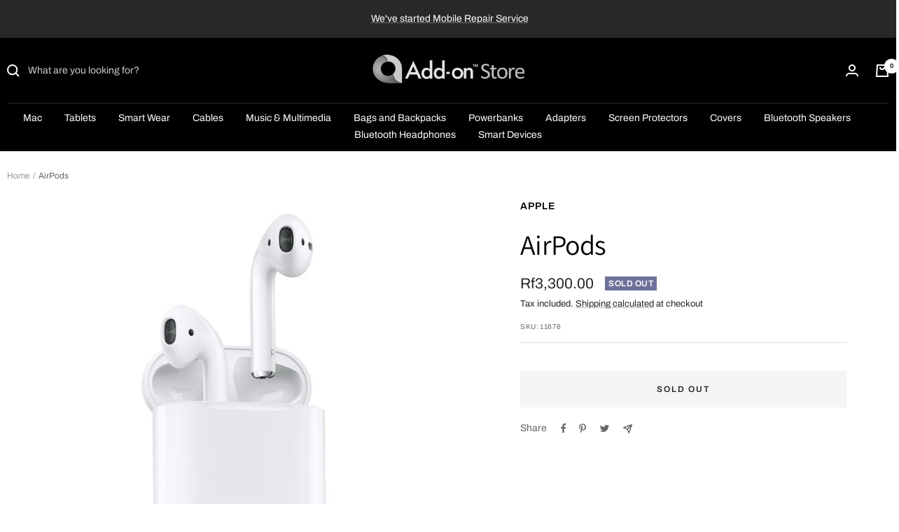

--- FILE ---
content_type: text/html; charset=utf-8
request_url: https://www.addon.mv/products/10033
body_size: 32280
content:
<!doctype html><html class="no-js" lang="en" dir="ltr">
  <head>
    <meta charset="utf-8">
    <meta name="viewport" content="width=device-width, initial-scale=1.0, height=device-height, minimum-scale=1.0, maximum-scale=1.0">
    <meta name="theme-color" content="#000000">

    <title>AirPods</title><meta name="description" content="AirPods Wireless. Effortless. Magical. AirPods will forever change the way you use headphones. Whenever you pull your AirPods out of the charging case, they instantly turn on and connect to your iPhone, Apple Watch, iPad, or Mac.(1) Audio automatically plays as soon as you put them in your ears and pauses when you take them out. To adjust the volume, ch"><link rel="canonical" href="https://www.addon.mv/products/10033"><link rel="shortcut icon" href="//www.addon.mv/cdn/shop/files/favicon_96x96.png?v=1645891015" type="image/png"><link rel="preconnect" href="https://cdn.shopify.com">
    <link rel="dns-prefetch" href="https://productreviews.shopifycdn.com">
    <link rel="dns-prefetch" href="https://www.google-analytics.com"><link rel="preconnect" href="https://fonts.shopifycdn.com" crossorigin><link rel="preload" as="style" href="//www.addon.mv/cdn/shop/t/14/assets/theme.css?v=11469971733260897481671594700">
    <link rel="preload" as="script" href="//www.addon.mv/cdn/shop/t/14/assets/vendor.js?v=22537653015059156621635603895">
    <link rel="preload" as="script" href="//www.addon.mv/cdn/shop/t/14/assets/theme.js?v=20986686032056461191635603894"><link rel="preload" as="fetch" href="/products/10033.js" crossorigin>
      <link rel="preload" as="image" imagesizes="(max-width: 999px) calc(100vw - 48px), 640px" imagesrcset="//www.addon.mv/cdn/shop/products/airpods-988713_400x.jpg?v=1594312554 400w, //www.addon.mv/cdn/shop/products/airpods-988713_500x.jpg?v=1594312554 500w, //www.addon.mv/cdn/shop/products/airpods-988713_600x.jpg?v=1594312554 600w, //www.addon.mv/cdn/shop/products/airpods-988713_700x.jpg?v=1594312554 700w, //www.addon.mv/cdn/shop/products/airpods-988713_750x.jpg?v=1594312554 750w
"><link rel="preload" as="script" href="//www.addon.mv/cdn/shop/t/14/assets/flickity.js?v=7371222024733052561635603893"><meta property="og:type" content="product">
  <meta property="og:title" content="AirPods">
  <meta property="product:price:amount" content="3,300.00">
  <meta property="product:price:currency" content="MVR"><meta property="og:image" content="http://www.addon.mv/cdn/shop/products/airpods-988713.jpg?v=1594312554">
  <meta property="og:image:secure_url" content="https://www.addon.mv/cdn/shop/products/airpods-988713.jpg?v=1594312554">
  <meta property="og:image:width" content="750">
  <meta property="og:image:height" content="750"><meta property="og:description" content="AirPods Wireless. Effortless. Magical. AirPods will forever change the way you use headphones. Whenever you pull your AirPods out of the charging case, they instantly turn on and connect to your iPhone, Apple Watch, iPad, or Mac.(1) Audio automatically plays as soon as you put them in your ears and pauses when you take them out. To adjust the volume, ch"><meta property="og:url" content="https://www.addon.mv/products/10033">
<meta property="og:site_name" content="Add-on™ Store"><meta name="twitter:card" content="summary"><meta name="twitter:title" content="AirPods">
  <meta name="twitter:description" content="
Wireless. Effortless. Magical.

AirPods will forever change the way you use headphones. Whenever you pull your AirPods out of the charging case, they instantly turn on and connect to your iPhone, Apple Watch, iPad, or Mac.(1) Audio automatically plays as soon as you put them in your ears and pauses when you take them out. To adjust the volume, change the song, make a call, or even get directions, just double-tap to activate Siri.



PRODUCT HIGHLIGHTS

For iPhone, Apple Watch, iPad, or Mac
Automatically Turn On When Connected
Audio Automatically Plays When in Ears
Built-In Microphone
5 Hours of Listening On a Single Charge
Includes Charging Case

"><meta name="twitter:image" content="https://www.addon.mv/cdn/shop/products/airpods-988713_1200x1200_crop_center.jpg?v=1594312554">
  <meta name="twitter:image:alt" content="AirPods - Add-on™ Store">
    
  <script type="application/ld+json">
  {
    "@context": "https://schema.org",
    "@type": "Product",
    "offers": [{
          "@type": "Offer",
          "name": "Airpods (2nd Gen)",
          "availability":"https://schema.org/OutOfStock",
          "price": 3300.0,
          "priceCurrency": "MVR",
          "priceValidUntil": "2025-12-02","sku": "11676","url": "/products/10033?variant=15529692495981"
        },
{
          "@type": "Offer",
          "name": "Airpods w\/ Wireless Charging Case (2nd Gen)",
          "availability":"https://schema.org/OutOfStock",
          "price": 3900.0,
          "priceCurrency": "MVR",
          "priceValidUntil": "2025-12-02","sku": "11675","url": "/products/10033?variant=15529692528749"
        },
{
          "@type": "Offer",
          "name": "Airpods (1st Gen)",
          "availability":"https://schema.org/OutOfStock",
          "price": 2900.0,
          "priceCurrency": "MVR",
          "priceValidUntil": "2025-12-02","sku": "10033","url": "/products/10033?variant=8140860031068"
        }
],
      "mpn": "11676",
      "productId": "11676",
    "brand": {
      "@type": "Brand",
      "name": "Apple"
    },
    "name": "AirPods",
    "description": "\nWireless. Effortless. Magical.\n\nAirPods will forever change the way you use headphones. Whenever you pull your AirPods out of the charging case, they instantly turn on and connect to your iPhone, Apple Watch, iPad, or Mac.(1) Audio automatically plays as soon as you put them in your ears and pauses when you take them out. To adjust the volume, change the song, make a call, or even get directions, just double-tap to activate Siri.\n\n\n\nPRODUCT HIGHLIGHTS\n\nFor iPhone, Apple Watch, iPad, or Mac\nAutomatically Turn On When Connected\nAudio Automatically Plays When in Ears\nBuilt-In Microphone\n5 Hours of Listening On a Single Charge\nIncludes Charging Case\n\n",
    "category": "Headphone",
    "url": "/products/10033",
    "sku": "11676",
    "image": {
      "@type": "ImageObject",
      "url": "https://www.addon.mv/cdn/shop/products/airpods-988713_1024x.jpg?v=1594312554",
      "image": "https://www.addon.mv/cdn/shop/products/airpods-988713_1024x.jpg?v=1594312554",
      "name": "AirPods - Add-on™ Store",
      "width": "1024",
      "height": "1024"
    }
  }
  </script>



  <script type="application/ld+json">
  {
    "@context": "https://schema.org",
    "@type": "BreadcrumbList",
  "itemListElement": [{
      "@type": "ListItem",
      "position": 1,
      "name": "Home",
      "item": "https://www.addon.mv"
    },{
          "@type": "ListItem",
          "position": 2,
          "name": "AirPods",
          "item": "https://www.addon.mv/products/10033"
        }]
  }
  </script>

    <link rel="preload" href="//www.addon.mv/cdn/fonts/assistant/assistant_n4.9120912a469cad1cc292572851508ca49d12e768.woff2" as="font" type="font/woff2" crossorigin><link rel="preload" href="//www.addon.mv/cdn/fonts/archivo/archivo_n4.dc8d917cc69af0a65ae04d01fd8eeab28a3573c9.woff2" as="font" type="font/woff2" crossorigin><style>
  /* Typography (heading) */
  @font-face {
  font-family: Assistant;
  font-weight: 400;
  font-style: normal;
  font-display: swap;
  src: url("//www.addon.mv/cdn/fonts/assistant/assistant_n4.9120912a469cad1cc292572851508ca49d12e768.woff2") format("woff2"),
       url("//www.addon.mv/cdn/fonts/assistant/assistant_n4.6e9875ce64e0fefcd3f4446b7ec9036b3ddd2985.woff") format("woff");
}

/* Typography (body) */
  @font-face {
  font-family: Archivo;
  font-weight: 400;
  font-style: normal;
  font-display: swap;
  src: url("//www.addon.mv/cdn/fonts/archivo/archivo_n4.dc8d917cc69af0a65ae04d01fd8eeab28a3573c9.woff2") format("woff2"),
       url("//www.addon.mv/cdn/fonts/archivo/archivo_n4.bd6b9c34fdb81d7646836be8065ce3c80a2cc984.woff") format("woff");
}

@font-face {
  font-family: Archivo;
  font-weight: 400;
  font-style: italic;
  font-display: swap;
  src: url("//www.addon.mv/cdn/fonts/archivo/archivo_i4.37d8c4e02dc4f8e8b559f47082eb24a5c48c2908.woff2") format("woff2"),
       url("//www.addon.mv/cdn/fonts/archivo/archivo_i4.839d35d75c605237591e73815270f86ab696602c.woff") format("woff");
}

@font-face {
  font-family: Archivo;
  font-weight: 600;
  font-style: normal;
  font-display: swap;
  src: url("//www.addon.mv/cdn/fonts/archivo/archivo_n6.06ce7cb3e84f9557d04c35761e39e39ea101fb19.woff2") format("woff2"),
       url("//www.addon.mv/cdn/fonts/archivo/archivo_n6.5dd16bc207dfc6d25ca8472d89387d828f610453.woff") format("woff");
}

@font-face {
  font-family: Archivo;
  font-weight: 600;
  font-style: italic;
  font-display: swap;
  src: url("//www.addon.mv/cdn/fonts/archivo/archivo_i6.0bb24d252a74d8be5c11aebd8e0623d0e78d962e.woff2") format("woff2"),
       url("//www.addon.mv/cdn/fonts/archivo/archivo_i6.fbf64fc840abbe90ebdedde597401d7b3b9f31ef.woff") format("woff");
}

:root {--heading-color: 0, 0, 0;
    --text-color: 37, 37, 37;
    --background: 255, 255, 255;
    --secondary-background: 245, 245, 245;
    --border-color: 222, 222, 222;
    --border-color-darker: 168, 168, 168;
    --success-color: 46, 158, 123;
    --success-background: 213, 236, 229;
    --error-color: 222, 42, 42;
    --error-background: 253, 240, 240;
    --primary-button-background: 0, 0, 0;
    --primary-button-text-color: 129, 129, 129;
    --secondary-button-background: 129, 129, 129;
    --secondary-button-text-color: 245, 245, 245;
    --product-star-rating: 246, 164, 41;
    --product-on-sale-accent: 222, 42, 42;
    --product-sold-out-accent: 111, 113, 155;
    --product-custom-label-background: 64, 93, 230;
    --product-custom-label-text-color: 255, 255, 255;
    --product-custom-label-2-background: 243, 255, 52;
    --product-custom-label-2-text-color: 0, 0, 0;
    --product-low-stock-text-color: 222, 42, 42;
    --product-in-stock-text-color: 46, 158, 123;
    --loading-bar-background: 37, 37, 37;

    /* We duplicate some "base" colors as root colors, which is useful to use on drawer elements or popover without. Those should not be overridden to avoid issues */
    --root-heading-color: 0, 0, 0;
    --root-text-color: 37, 37, 37;
    --root-background: 255, 255, 255;
    --root-border-color: 222, 222, 222;
    --root-primary-button-background: 0, 0, 0;
    --root-primary-button-text-color: 129, 129, 129;

    --base-font-size: 14px;
    --heading-font-family: Assistant, sans-serif;
    --heading-font-weight: 400;
    --heading-font-style: normal;
    --heading-text-transform: normal;
    --text-font-family: Archivo, sans-serif;
    --text-font-weight: 400;
    --text-font-style: normal;
    --text-font-bold-weight: 600;

    /* Typography (font size) */
    --heading-xxsmall-font-size: 11px;
    --heading-xsmall-font-size: 11px;
    --heading-small-font-size: 13px;
    --heading-large-font-size: 40px;
    --heading-h1-font-size: 40px;
    --heading-h2-font-size: 32px;
    --heading-h3-font-size: 28px;
    --heading-h4-font-size: 26px;
    --heading-h5-font-size: 22px;
    --heading-h6-font-size: 18px;

    /* Control the look and feel of the theme by changing radius of various elements */
    --button-border-radius: 0px;
    --block-border-radius: 0px;
    --block-border-radius-reduced: 0px;
    --color-swatch-border-radius: 0px;

    /* Button size */
    --button-height: 48px;
    --button-small-height: 40px;

    /* Form related */
    --form-input-field-height: 48px;
    --form-input-gap: 16px;
    --form-submit-margin: 24px;

    /* Product listing related variables */
    --product-list-block-spacing: 32px;

    /* Video related */
    --play-button-background: 255, 255, 255;
    --play-button-arrow: 37, 37, 37;

    /* RTL support */
    --transform-logical-flip: 1;
    --transform-origin-start: left;
    --transform-origin-end: right;

    /* Other */
    --zoom-cursor-svg-url: url(//www.addon.mv/cdn/shop/t/14/assets/zoom-cursor.svg?v=119438434131431724551684378564);
    --arrow-right-svg-url: url(//www.addon.mv/cdn/shop/t/14/assets/arrow-right.svg?v=169384329531557678541670481054);
    --arrow-left-svg-url: url(//www.addon.mv/cdn/shop/t/14/assets/arrow-left.svg?v=50774740719388705161670481054);

    /* Some useful variables that we can reuse in our CSS. Some explanation are needed for some of them:
       - container-max-width-minus-gutters: represents the container max width without the edge gutters
       - container-outer-width: considering the screen width, represent all the space outside the container
       - container-outer-margin: same as container-outer-width but get set to 0 inside a container
       - container-inner-width: the effective space inside the container (minus gutters)
       - grid-column-width: represents the width of a single column of the grid
       - vertical-breather: this is a variable that defines the global "spacing" between sections, and inside the section
                            to create some "breath" and minimum spacing
     */
    --container-max-width: 1600px;
    --container-gutter: 24px;
    --container-max-width-minus-gutters: calc(var(--container-max-width) - (var(--container-gutter)) * 2);
    --container-outer-width: max(calc((100vw - var(--container-max-width-minus-gutters)) / 2), var(--container-gutter));
    --container-outer-margin: var(--container-outer-width);
    --container-inner-width: calc(100vw - var(--container-outer-width) * 2);

    --grid-column-count: 10;
    --grid-gap: 24px;
    --grid-column-width: calc((100vw - var(--container-outer-width) * 2 - var(--grid-gap) * (var(--grid-column-count) - 1)) / var(--grid-column-count));

    --vertical-breather: 48px;
    --vertical-breather-tight: 48px;

    /* Shopify related variables */
    --payment-terms-background-color: #ffffff;
  }

  @media screen and (min-width: 741px) {
    :root {
      --container-gutter: 40px;
      --grid-column-count: 20;
      --vertical-breather: 64px;
      --vertical-breather-tight: 64px;

      /* Typography (font size) */
      --heading-xsmall-font-size: 13px;
      --heading-small-font-size: 14px;
      --heading-large-font-size: 58px;
      --heading-h1-font-size: 58px;
      --heading-h2-font-size: 44px;
      --heading-h3-font-size: 36px;
      --heading-h4-font-size: 28px;
      --heading-h5-font-size: 22px;
      --heading-h6-font-size: 20px;

      /* Form related */
      --form-input-field-height: 52px;
      --form-submit-margin: 32px;

      /* Button size */
      --button-height: 52px;
      --button-small-height: 44px;
    }
  }

  @media screen and (min-width: 1200px) {
    :root {
      --vertical-breather: 80px;
      --vertical-breather-tight: 64px;
      --product-list-block-spacing: 48px;

      /* Typography */
      --heading-large-font-size: 72px;
      --heading-h1-font-size: 62px;
      --heading-h2-font-size: 54px;
      --heading-h3-font-size: 40px;
      --heading-h4-font-size: 34px;
      --heading-h5-font-size: 26px;
      --heading-h6-font-size: 18px;
    }
  }

  @media screen and (min-width: 1600px) {
    :root {
      --vertical-breather: 90px;
      --vertical-breather-tight: 64px;
    }
  }
</style>
    <script>
  // This allows to expose several variables to the global scope, to be used in scripts
  window.themeVariables = {
    settings: {
      direction: "ltr",
      pageType: "product",
      cartCount: 0,
      moneyFormat: "Rf{{amount}}",
      moneyWithCurrencyFormat: "Rf{{amount}} MRf",
      showVendor: true,
      discountMode: "saving",
      currencyCodeEnabled: false,
      searchMode: "product",
      searchUnavailableProducts: "show",
      cartType: "message",
      cartCurrency: "MVR",
      mobileZoomFactor: 2.5
    },

    routes: {
      host: "www.addon.mv",
      rootUrl: "\/",
      rootUrlWithoutSlash: '',
      cartUrl: "\/cart",
      cartAddUrl: "\/cart\/add",
      cartChangeUrl: "\/cart\/change",
      searchUrl: "\/search",
      predictiveSearchUrl: "\/search\/suggest",
      productRecommendationsUrl: "\/recommendations\/products"
    },

    strings: {
      accessibilityDelete: "Delete",
      accessibilityClose: "Close",
      collectionSoldOut: "Sold out",
      collectionDiscount: "Save @savings@",
      productSalePrice: "Sale price",
      productRegularPrice: "Regular price",
      productFormUnavailable: "Unavailable",
      productFormSoldOut: "Sold out",
      productFormPreOrder: "Pre-order",
      productFormAddToCart: "Add to cart",
      searchNoResults: "No results could be found.",
      searchNewSearch: "New search",
      searchProducts: "Products",
      searchArticles: "Journal",
      searchPages: "Pages",
      searchCollections: "Collections",
      cartViewCart: "View cart",
      cartItemAdded: "Item added to your cart!",
      cartItemAddedShort: "Added to your cart!",
      cartAddOrderNote: "Add order note",
      cartEditOrderNote: "Edit order note",
      shippingEstimatorNoResults: "Sorry, we do not ship to your address.",
      shippingEstimatorOneResult: "There is one shipping rate for your address:",
      shippingEstimatorMultipleResults: "There are several shipping rates for your address:",
      shippingEstimatorError: "One or more error occurred while retrieving shipping rates:"
    },

    libs: {
      flickity: "\/\/www.addon.mv\/cdn\/shop\/t\/14\/assets\/flickity.js?v=7371222024733052561635603893",
      photoswipe: "\/\/www.addon.mv\/cdn\/shop\/t\/14\/assets\/photoswipe.js?v=132268647426145925301635603893",
      qrCode: "\/\/www.addon.mv\/cdn\/shopifycloud\/storefront\/assets\/themes_support\/vendor\/qrcode-3f2b403b.js"
    },

    breakpoints: {
      phone: 'screen and (max-width: 740px)',
      tablet: 'screen and (min-width: 741px) and (max-width: 999px)',
      tabletAndUp: 'screen and (min-width: 741px)',
      pocket: 'screen and (max-width: 999px)',
      lap: 'screen and (min-width: 1000px) and (max-width: 1199px)',
      lapAndUp: 'screen and (min-width: 1000px)',
      desktop: 'screen and (min-width: 1200px)',
      wide: 'screen and (min-width: 1400px)'
    },

    info: {
      name: 'Focal',
      version: '8.0.0'
    }
  };

  if ('noModule' in HTMLScriptElement.prototype) {
    // Old browsers (like IE) that does not support module will be considered as if not executing JS at all
    document.documentElement.className = document.documentElement.className.replace('no-js', 'js');

    requestAnimationFrame(() => {
      const viewportHeight = (window.visualViewport ? window.visualViewport.height : document.documentElement.clientHeight);
      document.documentElement.style.setProperty('--window-height',viewportHeight + 'px');
    });
  }// We save the product ID in local storage to be eventually used for recently viewed section
    try {
      const items = JSON.parse(localStorage.getItem('theme:recently-viewed-products') || '[]');

      // We check if the current product already exists, and if it does not, we add it at the start
      if (!items.includes(746273833052)) {
        items.unshift(746273833052);
      }

      localStorage.setItem('theme:recently-viewed-products', JSON.stringify(items.slice(0, 20)));
    } catch (e) {
      // Safari in private mode does not allow setting item, we silently fail
    }</script>

    <link rel="stylesheet" href="//www.addon.mv/cdn/shop/t/14/assets/theme.css?v=11469971733260897481671594700">

    <script src="//www.addon.mv/cdn/shop/t/14/assets/vendor.js?v=22537653015059156621635603895" defer></script>
    <script src="//www.addon.mv/cdn/shop/t/14/assets/theme.js?v=20986686032056461191635603894" defer></script>
    <script src="//www.addon.mv/cdn/shop/t/14/assets/custom.js?v=167639537848865775061635603893" defer></script>

    <script>window.performance && window.performance.mark && window.performance.mark('shopify.content_for_header.start');</script><meta name="google-site-verification" content="Qgb3r1owvV4M7JD8T4xE_zKlGDD31Zt57cJbRvE5KbA">
<meta id="shopify-digital-wallet" name="shopify-digital-wallet" content="/6999015/digital_wallets/dialog">
<link rel="alternate" type="application/json+oembed" href="https://www.addon.mv/products/10033.oembed">
<script async="async" src="/checkouts/internal/preloads.js?locale=en-MV"></script>
<script id="shopify-features" type="application/json">{"accessToken":"6a834c74624dc99e8d342f45e7dc44fb","betas":["rich-media-storefront-analytics"],"domain":"www.addon.mv","predictiveSearch":true,"shopId":6999015,"locale":"en"}</script>
<script>var Shopify = Shopify || {};
Shopify.shop = "add-on-store.myshopify.com";
Shopify.locale = "en";
Shopify.currency = {"active":"MVR","rate":"1.0"};
Shopify.country = "MV";
Shopify.theme = {"name":"Focal","id":120684314733,"schema_name":"Focal","schema_version":"8.3.0","theme_store_id":714,"role":"main"};
Shopify.theme.handle = "null";
Shopify.theme.style = {"id":null,"handle":null};
Shopify.cdnHost = "www.addon.mv/cdn";
Shopify.routes = Shopify.routes || {};
Shopify.routes.root = "/";</script>
<script type="module">!function(o){(o.Shopify=o.Shopify||{}).modules=!0}(window);</script>
<script>!function(o){function n(){var o=[];function n(){o.push(Array.prototype.slice.apply(arguments))}return n.q=o,n}var t=o.Shopify=o.Shopify||{};t.loadFeatures=n(),t.autoloadFeatures=n()}(window);</script>
<script id="shop-js-analytics" type="application/json">{"pageType":"product"}</script>
<script defer="defer" async type="module" src="//www.addon.mv/cdn/shopifycloud/shop-js/modules/v2/client.init-shop-cart-sync_D0dqhulL.en.esm.js"></script>
<script defer="defer" async type="module" src="//www.addon.mv/cdn/shopifycloud/shop-js/modules/v2/chunk.common_CpVO7qML.esm.js"></script>
<script type="module">
  await import("//www.addon.mv/cdn/shopifycloud/shop-js/modules/v2/client.init-shop-cart-sync_D0dqhulL.en.esm.js");
await import("//www.addon.mv/cdn/shopifycloud/shop-js/modules/v2/chunk.common_CpVO7qML.esm.js");

  window.Shopify.SignInWithShop?.initShopCartSync?.({"fedCMEnabled":true,"windoidEnabled":true});

</script>
<script id="__st">var __st={"a":6999015,"offset":18000,"reqid":"b7d4fb25-4bd4-468f-be4f-d9535c245442-1763837957","pageurl":"www.addon.mv\/products\/10033","u":"0daa6ef790a1","p":"product","rtyp":"product","rid":746273833052};</script>
<script>window.ShopifyPaypalV4VisibilityTracking = true;</script>
<script id="captcha-bootstrap">!function(){'use strict';const t='contact',e='account',n='new_comment',o=[[t,t],['blogs',n],['comments',n],[t,'customer']],c=[[e,'customer_login'],[e,'guest_login'],[e,'recover_customer_password'],[e,'create_customer']],r=t=>t.map((([t,e])=>`form[action*='/${t}']:not([data-nocaptcha='true']) input[name='form_type'][value='${e}']`)).join(','),a=t=>()=>t?[...document.querySelectorAll(t)].map((t=>t.form)):[];function s(){const t=[...o],e=r(t);return a(e)}const i='password',u='form_key',d=['recaptcha-v3-token','g-recaptcha-response','h-captcha-response',i],f=()=>{try{return window.sessionStorage}catch{return}},m='__shopify_v',_=t=>t.elements[u];function p(t,e,n=!1){try{const o=window.sessionStorage,c=JSON.parse(o.getItem(e)),{data:r}=function(t){const{data:e,action:n}=t;return t[m]||n?{data:e,action:n}:{data:t,action:n}}(c);for(const[e,n]of Object.entries(r))t.elements[e]&&(t.elements[e].value=n);n&&o.removeItem(e)}catch(o){console.error('form repopulation failed',{error:o})}}const l='form_type',E='cptcha';function T(t){t.dataset[E]=!0}const w=window,h=w.document,L='Shopify',v='ce_forms',y='captcha';let A=!1;((t,e)=>{const n=(g='f06e6c50-85a8-45c8-87d0-21a2b65856fe',I='https://cdn.shopify.com/shopifycloud/storefront-forms-hcaptcha/ce_storefront_forms_captcha_hcaptcha.v1.5.2.iife.js',D={infoText:'Protected by hCaptcha',privacyText:'Privacy',termsText:'Terms'},(t,e,n)=>{const o=w[L][v],c=o.bindForm;if(c)return c(t,g,e,D).then(n);var r;o.q.push([[t,g,e,D],n]),r=I,A||(h.body.append(Object.assign(h.createElement('script'),{id:'captcha-provider',async:!0,src:r})),A=!0)});var g,I,D;w[L]=w[L]||{},w[L][v]=w[L][v]||{},w[L][v].q=[],w[L][y]=w[L][y]||{},w[L][y].protect=function(t,e){n(t,void 0,e),T(t)},Object.freeze(w[L][y]),function(t,e,n,w,h,L){const[v,y,A,g]=function(t,e,n){const i=e?o:[],u=t?c:[],d=[...i,...u],f=r(d),m=r(i),_=r(d.filter((([t,e])=>n.includes(e))));return[a(f),a(m),a(_),s()]}(w,h,L),I=t=>{const e=t.target;return e instanceof HTMLFormElement?e:e&&e.form},D=t=>v().includes(t);t.addEventListener('submit',(t=>{const e=I(t);if(!e)return;const n=D(e)&&!e.dataset.hcaptchaBound&&!e.dataset.recaptchaBound,o=_(e),c=g().includes(e)&&(!o||!o.value);(n||c)&&t.preventDefault(),c&&!n&&(function(t){try{if(!f())return;!function(t){const e=f();if(!e)return;const n=_(t);if(!n)return;const o=n.value;o&&e.removeItem(o)}(t);const e=Array.from(Array(32),(()=>Math.random().toString(36)[2])).join('');!function(t,e){_(t)||t.append(Object.assign(document.createElement('input'),{type:'hidden',name:u})),t.elements[u].value=e}(t,e),function(t,e){const n=f();if(!n)return;const o=[...t.querySelectorAll(`input[type='${i}']`)].map((({name:t})=>t)),c=[...d,...o],r={};for(const[a,s]of new FormData(t).entries())c.includes(a)||(r[a]=s);n.setItem(e,JSON.stringify({[m]:1,action:t.action,data:r}))}(t,e)}catch(e){console.error('failed to persist form',e)}}(e),e.submit())}));const S=(t,e)=>{t&&!t.dataset[E]&&(n(t,e.some((e=>e===t))),T(t))};for(const o of['focusin','change'])t.addEventListener(o,(t=>{const e=I(t);D(e)&&S(e,y())}));const B=e.get('form_key'),M=e.get(l),P=B&&M;t.addEventListener('DOMContentLoaded',(()=>{const t=y();if(P)for(const e of t)e.elements[l].value===M&&p(e,B);[...new Set([...A(),...v().filter((t=>'true'===t.dataset.shopifyCaptcha))])].forEach((e=>S(e,t)))}))}(h,new URLSearchParams(w.location.search),n,t,e,['guest_login'])})(!0,!0)}();</script>
<script integrity="sha256-52AcMU7V7pcBOXWImdc/TAGTFKeNjmkeM1Pvks/DTgc=" data-source-attribution="shopify.loadfeatures" defer="defer" src="//www.addon.mv/cdn/shopifycloud/storefront/assets/storefront/load_feature-81c60534.js" crossorigin="anonymous"></script>
<script data-source-attribution="shopify.dynamic_checkout.dynamic.init">var Shopify=Shopify||{};Shopify.PaymentButton=Shopify.PaymentButton||{isStorefrontPortableWallets:!0,init:function(){window.Shopify.PaymentButton.init=function(){};var t=document.createElement("script");t.src="https://www.addon.mv/cdn/shopifycloud/portable-wallets/latest/portable-wallets.en.js",t.type="module",document.head.appendChild(t)}};
</script>
<script data-source-attribution="shopify.dynamic_checkout.buyer_consent">
  function portableWalletsHideBuyerConsent(e){var t=document.getElementById("shopify-buyer-consent"),n=document.getElementById("shopify-subscription-policy-button");t&&n&&(t.classList.add("hidden"),t.setAttribute("aria-hidden","true"),n.removeEventListener("click",e))}function portableWalletsShowBuyerConsent(e){var t=document.getElementById("shopify-buyer-consent"),n=document.getElementById("shopify-subscription-policy-button");t&&n&&(t.classList.remove("hidden"),t.removeAttribute("aria-hidden"),n.addEventListener("click",e))}window.Shopify?.PaymentButton&&(window.Shopify.PaymentButton.hideBuyerConsent=portableWalletsHideBuyerConsent,window.Shopify.PaymentButton.showBuyerConsent=portableWalletsShowBuyerConsent);
</script>
<script>
  function portableWalletsCleanup(e){e&&e.src&&console.error("Failed to load portable wallets script "+e.src);var t=document.querySelectorAll("shopify-accelerated-checkout .shopify-payment-button__skeleton, shopify-accelerated-checkout-cart .wallet-cart-button__skeleton"),e=document.getElementById("shopify-buyer-consent");for(let e=0;e<t.length;e++)t[e].remove();e&&e.remove()}function portableWalletsNotLoadedAsModule(e){e instanceof ErrorEvent&&"string"==typeof e.message&&e.message.includes("import.meta")&&"string"==typeof e.filename&&e.filename.includes("portable-wallets")&&(window.removeEventListener("error",portableWalletsNotLoadedAsModule),window.Shopify.PaymentButton.failedToLoad=e,"loading"===document.readyState?document.addEventListener("DOMContentLoaded",window.Shopify.PaymentButton.init):window.Shopify.PaymentButton.init())}window.addEventListener("error",portableWalletsNotLoadedAsModule);
</script>

<script type="module" src="https://www.addon.mv/cdn/shopifycloud/portable-wallets/latest/portable-wallets.en.js" onError="portableWalletsCleanup(this)" crossorigin="anonymous"></script>
<script nomodule>
  document.addEventListener("DOMContentLoaded", portableWalletsCleanup);
</script>

<link id="shopify-accelerated-checkout-styles" rel="stylesheet" media="screen" href="https://www.addon.mv/cdn/shopifycloud/portable-wallets/latest/accelerated-checkout-backwards-compat.css" crossorigin="anonymous">
<style id="shopify-accelerated-checkout-cart">
        #shopify-buyer-consent {
  margin-top: 1em;
  display: inline-block;
  width: 100%;
}

#shopify-buyer-consent.hidden {
  display: none;
}

#shopify-subscription-policy-button {
  background: none;
  border: none;
  padding: 0;
  text-decoration: underline;
  font-size: inherit;
  cursor: pointer;
}

#shopify-subscription-policy-button::before {
  box-shadow: none;
}

      </style>

<script>window.performance && window.performance.mark && window.performance.mark('shopify.content_for_header.end');</script>
  <!-- GSSTART Coming Soon code start. Do not change -->
<script type="text/javascript"> gsProductByVariant = {};  gsProductByVariant[15529692495981] =  0 ;  gsProductByVariant[15529692528749] =  0 ;  gsProductByVariant[8140860031068] =  0 ;   gsProductCSID = "746273833052"; gsDefaultV = "15529692495981"; </script><script  type="text/javascript" src="https://gravity-software.com/js/shopify/pac_shop35999.js?v=e20209c20f292180262fd7a0eb5037ff"></script>
<!-- Coming Soon code end. Do not change GSEND --><!-- BEGIN app block: shopify://apps/tipo-related-products/blocks/app-embed/75cf2d86-3988-45e7-8f28-ada23c99704f --><script type="text/javascript">
  
    
    
    var Globo = Globo || {};
    window.Globo.RelatedProducts = window.Globo.RelatedProducts || {}; window.moneyFormat = "Rf{{amount}}"; window.shopCurrency = "MVR";
    window.globoRelatedProductsConfig = {
      __webpack_public_path__ : "https://cdn.shopify.com/extensions/019a6293-eea2-75db-9d64-cc7878a1288f/related-test-cli3-121/assets/", apiUrl: "https://related-products.globo.io/api", alternateApiUrl: "https://related-products.globo.io",
      shop: "add-on-store.myshopify.com", domain: "www.addon.mv",themeOs20: true, page: 'product',
      customer:null,
      urls:  { search: "\/search", collection: "\/collections" },
      translation: {"add_to_cart":"Add to cart","added_to_cart":"Added to cart","add_selected_to_cart":"Add selected to cart","added_selected_to_cart":"Added selected to cart","sale":"Sale","total_price":"Total price:","this_item":"This item:","sold_out":"Sold out","add_to_cart_short":"ADD","added_to_cart_short":"ADDED"},
      settings: {"hidewatermark":false,"redirect":true,"new_tab":true,"image_ratio":"400:500","hidden_tags":null,"exclude_tags":null,"hidden_collections":null,"carousel_autoplay":false,"carousel_disable_in_mobile":false,"carousel_items":"5","discount":{"enable":true,"condition":"any","type":"percentage","value":10},"sold_out":false,"carousel_loop":true,"carousel_rtl":false,"visible_tags":null,'copyright': ''},
      boughtTogetherIds: {},
      trendingProducts: [7101922967661,7642113736813,7642095517805,7100045623405,6949009916013,7642179797101,7825495064685,7082734354541,7005204152429,7084533907565,7159640850541,4841354526829,6857290580077,6985743171693,7642182516845,7541210382445,6793975726189,6554461470829,6857318793325,7225855115373,7642105380973,7825950539885,3936222707821,7825716510829,7101904978029,7082067820653,1510703333485,1648688955501,6554448887917,7541209792621,6888461271149,7642181402733,7189702475885,7098934886509,7826145804397,7825137434733,6888464023661,7825870717037,7825360552045,6645549367405,7096489967725,6654146347117,7568524443757,6646606168173,7825410228333,7096506974317,7085085065325,746291593308,1680721281133,7642119831661],
      productBoughtTogether: {"type":"product_bought_together","enable":true,"title":{"text":"Bought together","color":"#212121","fontSize":"25","align":"left"},"limit":1,"maxWidth":1170,"conditions":[{"id":"bought_together","name":"Bought together","status":0},{"id":"manual","name":"Manual","status":0},{"id":"vendor","name":"Same current product vendor","status":1,"type":"same"},{"id":"type","name":"Same current product type","position":3,"status":1,"type":"same"},{"id":"collection","name":"Same current product collection","status":1,"type":"same"},{"id":"tags","name":"Same current product tags","status":1,"type":"same"},{"id":"global","name":"Products Tagged By \"Recommendation\"","status":1}],"template":{"id":"2","elements":["price","addToCartBtn","variantSelector","saleLabel"],"productTitle":{"fontSize":"15","color":"#212121"},"productPrice":{"fontSize":"14","color":"#212121"},"productOldPrice":{"fontSize":16,"color":"#919191"},"button":{"fontSize":"14","color":"#ffffff","backgroundColor":"#212121"},"saleLabel":{"color":"#fff","backgroundColor":"#c00000"},"this_item":true},"random":false,"subtitle":{"text":null,"color":"#000000","fontSize":18},"selected":true,"discount":true},
      productRelated: {"type":"product_related","enable":true,"title":{"text":"Similar Products","color":"#212121","fontSize":"25","align":"center"},"limit":5,"maxWidth":3000,"conditions":[{"id":"manual","name":"Manual","status":0},{"id":"bought_together","name":"Bought together","status":0},{"id":"vendor","name":"Same current product vendor","status":0,"type":"same"},{"id":"type","name":"Same current product type","position":3,"status":1,"type":"same"},{"id":"collection","name":"Same current product collection","status":0,"type":"same"},{"id":"tags","name":"Same current product tags","status":1,"type":"same"},{"id":"global","name":"Products Tagged By \"Recommendation\"","status":0}],"template":{"id":"1","elements":["price","addToCartBtn","variantSelector","saleLabel"],"productTitle":{"fontSize":"15","color":"#212121"},"productPrice":{"fontSize":"14","color":"#212121"},"productOldPrice":{"fontSize":16,"color":"#919191"},"button":{"fontSize":"14","color":"#ffffff","backgroundColor":"#212121"},"saleLabel":{"color":"#fff","backgroundColor":"#c00000"}},"random":false,"subtitle":{"text":null,"color":"#000000","fontSize":18},"selected":true,"discount":true},
      cart: {"type":"cart","enable":true,"title":{"text":"Products you might be interested in","color":"#212121","fontSize":"20","align":"center"},"limit":5,"maxWidth":1170,"conditions":[{"id":"manual","name":"Manual","status":1},{"id":"bought_together","name":"Bought together","status":1},{"id":"tags","name":"Same current product tags","status":1,"type":"same"},{"id":"global","name":"Products Tagged By \"Recommendation\"","status":0}],"template":{"id":"1","elements":["price","addToCartBtn","variantSelector","saleLabel"],"productTitle":{"fontSize":"14","color":"#212121"},"productPrice":{"fontSize":"14","color":"#212121"},"productOldPrice":{"fontSize":16,"color":"#919191"},"button":{"fontSize":"15","color":"#ffffff","backgroundColor":"#212121"},"saleLabel":{"color":"#fff","backgroundColor":"#c00000"}},"random":false,"subtitle":{"text":null,"color":"#000000","fontSize":18},"selected":true,"discount":true},
      basis_collection_handle: 'globo_basis_collection',
      widgets: [],
      offers: [],
      view_name: 'globo.alsobought', cart_properties_name: '_bundle', upsell_properties_name: '_upsell_bundle',
      discounted_ids: [],discount_min_amount: 0,offerdiscounted_ids: [],offerdiscount_min_amount: 0,data: { ids: ["746273833052"],handles: ["10033"], title : "AirPods", vendors: ["Apple"], types: ["Headphone"], tags: ["1st Gen","2nd Gen","Airpod","Airpods","Apple","BT Headphones","headset","Wireless"], collections: [] },
        
        product: {id: "746273833052", title: "AirPods", handle: "10033", price: 290000, compare_at_price: 229500, images: ["//www.addon.mv/cdn/shop/products/airpods-988713.jpg?v=1594312554"], variants: [{"id":15529692495981,"title":"Airpods (2nd Gen)","option1":"Airpods (2nd Gen)","option2":null,"option3":null,"sku":"11676","requires_shipping":false,"taxable":true,"featured_image":{"id":15318229713005,"product_id":746273833052,"position":1,"created_at":"2020-07-09T21:29:01+05:00","updated_at":"2020-07-09T21:35:54+05:00","alt":"AirPods - Add-on™ Store","width":750,"height":750,"src":"\/\/www.addon.mv\/cdn\/shop\/products\/airpods-988713.jpg?v=1594312554","variant_ids":[8140860031068,15529692495981,15529692528749]},"available":false,"name":"AirPods - Airpods (2nd Gen)","public_title":"Airpods (2nd Gen)","options":["Airpods (2nd Gen)"],"price":330000,"weight":0,"compare_at_price":315000,"inventory_quantity":0,"inventory_management":"shopify","inventory_policy":"deny","barcode":"11676","featured_media":{"alt":"AirPods - Add-on™ Store","id":7489227685997,"position":1,"preview_image":{"aspect_ratio":1.0,"height":750,"width":750,"src":"\/\/www.addon.mv\/cdn\/shop\/products\/airpods-988713.jpg?v=1594312554"}},"requires_selling_plan":false,"selling_plan_allocations":[]},{"id":15529692528749,"title":"Airpods w\/ Wireless Charging Case (2nd Gen)","option1":"Airpods w\/ Wireless Charging Case (2nd Gen)","option2":null,"option3":null,"sku":"11675","requires_shipping":false,"taxable":true,"featured_image":{"id":15318229713005,"product_id":746273833052,"position":1,"created_at":"2020-07-09T21:29:01+05:00","updated_at":"2020-07-09T21:35:54+05:00","alt":"AirPods - Add-on™ Store","width":750,"height":750,"src":"\/\/www.addon.mv\/cdn\/shop\/products\/airpods-988713.jpg?v=1594312554","variant_ids":[8140860031068,15529692495981,15529692528749]},"available":false,"name":"AirPods - Airpods w\/ Wireless Charging Case (2nd Gen)","public_title":"Airpods w\/ Wireless Charging Case (2nd Gen)","options":["Airpods w\/ Wireless Charging Case (2nd Gen)"],"price":390000,"weight":0,"compare_at_price":335000,"inventory_quantity":0,"inventory_management":"shopify","inventory_policy":"deny","barcode":"11675","featured_media":{"alt":"AirPods - Add-on™ Store","id":7489227685997,"position":1,"preview_image":{"aspect_ratio":1.0,"height":750,"width":750,"src":"\/\/www.addon.mv\/cdn\/shop\/products\/airpods-988713.jpg?v=1594312554"}},"requires_selling_plan":false,"selling_plan_allocations":[]},{"id":8140860031068,"title":"Airpods (1st Gen)","option1":"Airpods (1st Gen)","option2":null,"option3":null,"sku":"10033","requires_shipping":false,"taxable":true,"featured_image":{"id":15318229713005,"product_id":746273833052,"position":1,"created_at":"2020-07-09T21:29:01+05:00","updated_at":"2020-07-09T21:35:54+05:00","alt":"AirPods - Add-on™ Store","width":750,"height":750,"src":"\/\/www.addon.mv\/cdn\/shop\/products\/airpods-988713.jpg?v=1594312554","variant_ids":[8140860031068,15529692495981,15529692528749]},"available":false,"name":"AirPods - Airpods (1st Gen)","public_title":"Airpods (1st Gen)","options":["Airpods (1st Gen)"],"price":290000,"weight":0,"compare_at_price":229500,"inventory_quantity":0,"inventory_management":"shopify","inventory_policy":"deny","barcode":"10033","featured_media":{"alt":"AirPods - Add-on™ Store","id":7489227685997,"position":1,"preview_image":{"aspect_ratio":1.0,"height":750,"width":750,"src":"\/\/www.addon.mv\/cdn\/shop\/products\/airpods-988713.jpg?v=1594312554"}},"requires_selling_plan":false,"selling_plan_allocations":[]}], available: false, vendor: "Apple", product_type: "Headphone", tags: ["1st Gen","2nd Gen","Airpod","Airpods","Apple","BT Headphones","headset","Wireless"], published_at:"2018-04-25 00:48:54 +0500"},cartdata:{ ids: [],handles: [], vendors: [], types: [], tags: [], collections: [] },upselldatas:{},cartitems:[],cartitemhandles: [],manualCollectionsDatas: {},layouts: [],
      no_image_url: "https://cdn.shopify.com/s/images/admin/no-image-large.gif",
      manualRecommendations:[], manualVendors:[], manualTags:[], manualProductTypes:[], manualCollections:[],
      app_version : 2,
      collection_handle: "", curPlan : "",
    };
    globoRelatedProductsConfig.data.collections = globoRelatedProductsConfig.data.collections.concat(["apple","bluetooth-headphones","music"]);globoRelatedProductsConfig.boughtTogetherIds[746273833052] = false;globoRelatedProductsConfig.upselldatas[746273833052] = { title: "AirPods", collections :["apple","bluetooth-headphones","music"], tags:["1st Gen","2nd Gen","Airpod","Airpods","Apple","BT Headphones","headset","Wireless"], product_type:"Headphone"};
</script>
<style>
  
</style>
<script>
  document.addEventListener('DOMContentLoaded', function () {
    document.querySelectorAll('[class*=globo_widget_]').forEach(function (el) {
      if (el.clientWidth < 600) {
        el.classList.add('globo_widget_mobile');
      }
    });
  });
</script>

<!-- BEGIN app snippet: globo-alsobought-style -->
<style>
    .ga-products-box .ga-product_image:after{padding-top:100%;}
    @media only screen and (max-width:749px){.return-link-wrapper{margin-bottom:0 !important;}}
    
    
#ga-product_bought_together{max-width:1170px;margin:15px auto} #ga-product_bought_together h2{color:#212121;font-size:25px;text-align:left} #ga-product_bought_together .ga-subtitle{color:#212121;font-size:18px;text-align:left} #ga-product_bought_together .ga-product_title, #ga-product_bought_together select.ga-product_variant_select{color:#212121;font-size:15px} #ga-product_bought_together span.ga-product_price{color:#212121;font-size:14px} #ga-product_bought_together .ga-product_oldprice{color:#919191;font-size:14px} #ga-product_bought_together button.ga-product_addtocart, #ga-product_bought_together button.ga-addalltocart{color:#fff;background-color:#212121;font-size:14px} #ga-product_bought_together .ga-label_sale{color:#fff;background-color:#c00000} #ga-product_related{max-width:3000px;margin:15px auto} #ga-product_related h2{color:#212121;font-size:25px;text-align:center} #ga-product_related .ga-subtitle{color:#212121;font-size:18px;text-align:center} #ga-product_related .ga-product_title, #ga-product_related select.ga-product_variant_select{color:#212121;font-size:15px} #ga-product_related span.ga-product_price{color:#212121;font-size:14px} #ga-product_related .ga-product_oldprice{color:#919191;font-size:14px} #ga-product_related button.ga-product_addtocart, #ga-product_related button.ga-addalltocart{color:#fff;background-color:#212121;font-size:14px} #ga-product_related .ga-label_sale{color:#fff;background-color:#c00000}
        
            #ga-cart{max-width:1170px;margin:15px auto} #ga-cart h2{color:#212121;font-size:20px;text-align:left} #ga-cart .ga-subtitle{color:#212121;font-size:16px;text-align:left} #ga-cart .ga-product_title, #ga-cart select.ga-product_variant_select{color:#212121;font-size:14px} #ga-cart span.ga-product_price{color:#212121;font-size:14px} #ga-cart .ga-product_oldprice{color:#919191;font-size:14px} #ga-cart button.ga-product_addtocart, #ga-cart button.ga-addalltocart{color:#fff;background-color:#212121;font-size:15px} #ga-cart .ga-label_sale{color:#fff;background-color:#c00000}
        
</style>
<!-- END app snippet --><!-- BEGIN app snippet: globo-alsobought-template -->
<script id="globoRelatedProductsTemplate2" type="template/html">
  {% if box.template.id == 1 or box.template.id == '1' %}
  <div id="{{box.id}}" data-title="{{box.title.text | escape}}" class="ga ga-template_1 ga-products-box ga-template_themeid_{{ theme_store_id  }}"> {% if box.title and box.title.text and box.title.text != '' %} <h2 class="ga-title section-title"> <span>{{box.title.text}}</span> </h2> {% endif %} {% if box.subtitle and box.subtitle.text and box.subtitle.text != '' %} <div class="ga-subtitle">{{box.subtitle.text}}</div> {% endif %} <div class="ga-products"> <div class="ga-carousel_wrapper"> <div class="ga-carousel gowl-carousel" data-products-count="{{products.size}}"> {% for product in products %} {% assign first_available_variant = false %} {% for variant in product.variants %} {% if first_available_variant == false and variant.available %} {% assign first_available_variant = variant %} {% endif %} {% endfor %} {% if first_available_variant == false %} {% assign first_available_variant = product.variants[0] %} {% endif %} {% if product.images[0] %} {% assign featured_image = product.images[0] | img_url: '350x' %} {% else %} {% assign featured_image = no_image_url | img_url: '350x' %} {% endif %} <div class="ga-product" data-product-id="{{product.id}}"> <a {% if settings.new_tab %} target="_blank" {% endif %} href="/products/{{product.handle}}"> {% if box.template.elements contains 'saleLabel' and first_available_variant.compare_at_price > first_available_variant.price %} <span class="ga-label ga-label_sale">{{translation.sale}}</span> {% endif %} {% unless product.available %} <span class="ga-label ga-label_sold">{{translation.sold_out}}</span> {% endunless %} <div class="ga-product_image ga-product_image_{{product.id}}" id="ga-product_image_{{product.id}}" style="background-image: url('{{featured_image}}')"> <span></span> </div> </a> <a class="ga-product_title  " {% if settings.new_tab %} target="_blank" {% endif %} href="/products/{{product.handle}}">{{product.title}}</a> {% assign variants_size = product.variants | size %} <div class="ga-product_variants-container{% unless box.template.elements contains 'variantSelector' %} ga-hide{% endunless %}"> <select aria-label="Variant" class="ga-product_variant_select {% if variants_size == 1 %}ga-hide{% endif %}"> {% for variant in product.variants %} <option {% if first_available_variant.id == variant.id %} selected {% endif %} {% unless variant.available %} disabled {% endunless %} data-image="{% if variant.featured_image %}{{variant.featured_image.src | img_url: '350x'}}{% else %}{{featured_image}}{% endif %}" data-available="{{variant.available}}" data-compare_at_price="{{variant.compare_at_price}}" data-price="{{variant.price}}" value="{{variant.id}}">{{variant.title}} {% unless variant.available %} - {{translation.sold_out}} {% endunless %} </option> {% endfor %} </select> </div> {% if settings.setHideprice %} {% else %} {% if box.template.elements contains 'price' %} <span class="ga-product_price-container"> <span class="ga-product_price money   {% if first_available_variant.compare_at_price > first_available_variant.price %} ga-product_have_oldprice {% endif %}">{{first_available_variant.price | money}}</span> {% if first_available_variant.compare_at_price > first_available_variant.price %} <s class="ga-product_oldprice money">{{first_available_variant.compare_at_price | money}}</s> {% endif %} </span> {% endif %} {% if box.template.elements contains 'addToCartBtn' %} <button class="ga-product_addtocart" type="button" data-add="{{translation.add_to_cart}}" data-added="{{translation.added_to_cart}}">{{translation.add_to_cart}}</button> {% endif %} {% endif %} </div> {% endfor %} </div> </div> {%- unless settings.hidewatermark == true -%} <p style="text-align: right;font-size:small;display: inline-block !important; width: 100%;">{% if settings.copyright !='' %}{{ settings.copyright }}{%- endif -%}</p>{%- endunless -%} </div> </div>
  {% elsif box.template.id == 2 or box.template.id == '2' %}
  <div id="{{box.id}}" data-title="{{box.title.text | escape}}" class="ga ga-template_2 ga-products-box "> {% if box.title and box.title.text and box.title.text != '' %} <h2 class="ga-title section-title "> <span>{{box.title.text}}</span> </h2> {% endif %} {% if box.subtitle and box.subtitle.text and box.subtitle.text != '' %} <div class="ga-subtitle">{{box.subtitle.text}}</div> {% endif %} {% assign total_price = 0 %} {% assign total_sale_price = 0 %} <div class="ga-products"> <div class="ga-products_image"> {% for product in products %} {% assign first_available_variant = false %} {% for variant in product.variants %} {% if first_available_variant == false and variant.available %} {% assign first_available_variant = variant %} {% endif %} {% endfor %} {% if first_available_variant == false %} {% assign first_available_variant = product.variants[0] %} {% endif %} {% if first_available_variant.available and box.template.selected %} {% assign total_price = total_price | plus: first_available_variant.price %} {% if first_available_variant.compare_at_price > first_available_variant.price %} {% assign total_sale_price = total_sale_price | plus: first_available_variant.compare_at_price %} {% else %} {% assign total_sale_price = total_sale_price | plus: first_available_variant.price %} {% endif %} {% endif %} {% if product.images[0] %} {% assign featured_image = product.images[0] | img_url: '350x' %} {% else %} {% assign featured_image = no_image_url | img_url: '350x' %} {% endif %} <div class="ga-product {% if forloop.last %}last{% endif %}" id="ga-product_{{product.id}}"> <a {% if settings.new_tab %} target="_blank" {% endif %} href="/products/{{product.handle}}"> {% unless product.available %} <span class="ga-label ga-label_sold">{{translation.sold_out}}</span> {% endunless %} <img class="ga-product_image_{{product.id}}" id="ga-product_image_{{product.id}}" src="{{featured_image}}" alt="{{product.title}}"/> </a> </div> {% endfor %} {% if settings.setHideprice %} {% else %} <div class="ga-product-form {% unless total_price > 0 %}ga-hide{% endunless %}"> {% if box.template.elements contains 'price' %} <div> {{translation.total_price}} <span class="ga-product_price ga-product_totalprice money">{{total_price | money}}</span> <span class="ga-product_oldprice ga-product_total_sale_price money {% if total_price >= total_sale_price %} ga-hide {% endif %}">{{ total_sale_price | money}}</span> </div> {% endif %} {% if box.template.elements contains 'addToCartBtn' %} <button class="ga-addalltocart" type="button" data-add="{{translation.add_selected_to_cart}}" data-added="{{translation.added_selected_to_cart}}">{{translation.add_selected_to_cart}}</button> {% endif %} </div> {% endif %} </div> </div> <ul class="ga-products-input"> {% for product in products %} {% assign first_available_variant = false %} {% for variant in product.variants %} {% if first_available_variant == false and variant.available %} {% assign first_available_variant = variant %} {% endif %} {% endfor %} {% if first_available_variant == false %} {% assign first_available_variant = product.variants[0] %} {% endif %} {% if product.images[0] %} {% assign featured_image = product.images[0] | img_url: '350x' %} {% else %} {% assign featured_image = no_image_url | img_url: '350x' %} {% endif %} <li class="ga-product{% unless box.template.selected %} ga-deactive{% endunless %}" data-product-id="{{product.id}}"> <input {% unless product.available %} disabled {% endunless %} class="selectedItem" {% if box.template.selected and product.available == true %} checked {% endif %} type="checkbox" value="{{product.id}}"/> <a class="ga-product_title" {% if settings.new_tab %} target="_blank" {% endif %} href="/products/{{product.handle}}"> {% if product.id == cur_product_id %} <strong>{{translation.this_item}} </strong> {% endif %} {{product.title}} {% unless product.available %} - {{translation.sold_out}} {% endunless %} </a> {% assign variants_size = product.variants | size %} <div class="ga-product_variants-container{% unless box.template.elements contains 'variantSelector' %} ga-hide{% endunless %}"> <select {% unless product.available %} disabled {% endunless %} aria-label="Variant" class="ga-product_variant_select {% if variants_size == 1 %}ga-hide{% endif %}"> {% for variant in product.variants %} <option {% if first_available_variant.id == variant.id %} selected {% endif %} {% unless variant.available %} disabled {% endunless %} data-image="{% if variant.featured_image %}{{variant.featured_image.src | img_url: '100x'}}{% else %}{{featured_image}}{% endif %}" data-available="{{variant.available}}" data-compare_at_price="{{variant.compare_at_price}}" data-price="{{variant.price}}" value="{{variant.id}}">{{variant.title}} {% unless variant.available %} - {{translation.sold_out}} {% endunless %} </option> {% endfor %} </select> </div> {% if settings.setHideprice %} {% else %} {% if box.template.elements contains 'price' %} <span class="ga-product_price-container"> <span class="ga-product_price money   {% if first_available_variant.compare_at_price > first_available_variant.price %} ga-product_have_oldprice {% endif %}">{{first_available_variant.price | money}}</span> {% if first_available_variant.compare_at_price > first_available_variant.price %} <s class="ga-product_oldprice money">{{first_available_variant.compare_at_price | money}}</s> {% endif %} </span> {% endif %} {% endif %} </li> {% endfor %} </ul> {%- unless settings.hidewatermark == true -%} <p style="text-align: right;font-size:small;display: inline-block !important; width: 100%;"> {% if settings.copyright !='' %} {{ settings.copyright }} {%- endif -%} </p> {%- endunless -%} </div>
  {% elsif box.template.id == 3 or box.template.id == '3' %}
  <div id="{{box.id}}" data-title="{{box.title.text | escape}}" class="ga ga-template_3 ga-products-box  "> {% if box.title and box.title.text and box.title.text != '' %} <h2 class="ga-title section-title "> <span>{{box.title.text}}</span> </h2> {% endif %} {% if box.subtitle and box.subtitle.text and box.subtitle.text != '' %} <div class="ga-subtitle">{{box.subtitle.text}}</div> {% endif %} {% assign total_price = 0 %} {% assign total_sale_price = 0 %} <div class="ga-products"> <ul class="ga-products-table"> {% for product in products %} {% assign first_available_variant = false %} {% for variant in product.variants %} {% if first_available_variant == false and variant.available %} {% assign first_available_variant = variant %} {% endif %} {% endfor %} {% if first_available_variant == false %} {% assign first_available_variant = product.variants[0] %} {% endif %} {% if first_available_variant.available and box.template.selected %} {% assign total_price = total_price | plus: first_available_variant.price %} {% if first_available_variant.compare_at_price > first_available_variant.price %} {% assign total_sale_price = total_sale_price | plus: first_available_variant.compare_at_price %} {% else %} {% assign total_sale_price = total_sale_price | plus: first_available_variant.price %} {% endif %} {% endif %} {% if product.images[0] %} {% assign featured_image = product.images[0] | img_url: '100x' %} {% else %} {% assign featured_image = no_image_url | img_url: '100x' %} {% endif %} <li class="ga-product{% unless box.template.selected %} ga-deactive{% endunless %}" data-product-id="{{product.id}}"> <div class="product_main"> <input {% unless product.available %} disabled {% endunless %} class="selectedItem" {% if box.template.selected and product.available == true %} checked {% endif %} type="checkbox" value=""/> <a {% if settings.new_tab %} target="_blank" {% endif %} href="/products/{{product.handle}}" class="ga-products_image"> {% unless product.available %} <span class="ga-label ga-label_sold">{{translation.sold_out}}</span> {% endunless %} <span> <img class="ga-product_image_{{product.id}}" id="ga-product_image_{{product.id}}" src="{{featured_image}}" alt="{{product.title}}"/> </span> </a> <div> <a class="ga-product_title" {% if settings.new_tab %} target="_blank" {% endif %} href="/products/{{product.handle}}"> {% if product.id == cur_product_id %} <strong>{{translation.this_item}} </strong> {% endif %} {{product.title}} {% unless product.available %} - {{translation.sold_out}} {% endunless %} </a> </div> </div> {% assign variants_size = product.variants | size %} <div class="ga-product_variants-container{% unless box.template.elements contains 'variantSelector' %} ga-hide{% endunless %}"> <select {% unless product.available %} disabled {% endunless %} aria-label="Variant" class="ga-product_variant_select {% if variants_size == 1 %}ga-hide{% endif %}"> {% for variant in product.variants %} <option {% if first_available_variant.id == variant.id %} selected {% endif %} {% unless variant.available %} disabled {% endunless %} data-image="{% if variant.featured_image %}{{variant.featured_image.src | img_url: '100x'}}{% else %}{{featured_image}}{% endif %}" data-available="{{variant.available}}" data-compare_at_price="{{variant.compare_at_price}}" data-price="{{variant.price}}" value="{{variant.id}}">{{variant.title}} {% unless variant.available %} - {{translation.sold_out}} {% endunless %} </option> {% endfor %} </select> </div> {% if settings.setHideprice %} {% else %} {% if box.template.elements contains 'price' %} <span class="ga-product_price-container"> <span class="ga-product_price money   {% if first_available_variant.compare_at_price > first_available_variant.price %} ga-product_have_oldprice {% endif %}">{{first_available_variant.price | money}}</span> {% if first_available_variant.compare_at_price > first_available_variant.price %} <s class="ga-product_oldprice money">{{first_available_variant.compare_at_price | money}}</s> {% endif %} </span> {% endif %} {% endif %} </li> {% endfor %} </ul> {% if settings.setHideprice %} {% else %} <div class="ga-product-form{% unless box.template.selected or total_price > 0 %} ga-hide{% endunless %}"> {% if box.template.elements contains 'price' %} <div>{{translation.total_price}} <span class="ga-product_price ga-product_totalprice money">{{total_price | money}}</span> <span class="ga-product_oldprice ga-product_total_sale_price money {% if total_price >= total_sale_price %} ga-hide {% endif %}">{{ total_sale_price | money}}</span> </div> {% endif %} {% if box.template.elements contains 'addToCartBtn' %} <button class="ga-addalltocart" type="button" data-add="{{translation.add_selected_to_cart}}" data-added="{{translation.added_selected_to_cart}}">{{translation.add_selected_to_cart}}</button> {% endif %} </div> {% endif %} </div> {%- unless settings.hidewatermark == true -%} <p style="text-align: right;font-size:small;display: inline-block !important; width: 100%;"> {% if settings.copyright !='' %} {{ settings.copyright }} {%- endif -%} </p> {%- endunless -%} </div>
  {% elsif box.template.id == 4 or box.template.id == '4' %}
  <div id="{{box.id}}" data-title="{{box.title.text | escape}}" class="ga ga-template_4 ga-products-box"> {% if box.title and box.title.text and box.title.text != '' %} <h2 class="ga-title section-title"> <span>{{box.title.text}}</span> </h2> {% endif %} {% if box.subtitle and box.subtitle.text and box.subtitle.text != '' %} <div class="ga-subtitle">{{box.subtitle.text}}</div> {% endif %} {% assign total_price = 0 %} <div class="ga-products"> <div class="ga-products_wrapper"> <ul class="ga-related-products" data-products-count="{{products.size}}"> {% for product in products %} {% assign first_available_variant = false %} {% for variant in product.variants %} {% if first_available_variant == false and variant.available %} {% assign first_available_variant = variant %} {% endif %} {% endfor %} {% if first_available_variant == false %} {% assign first_available_variant = product.variants[0] %} {% endif %} {% if first_available_variant.available and box.template.selected %} {% assign total_price = total_price | plus: first_available_variant.price %} {% endif %} {% if product.images[0] %} {% assign featured_image = product.images[0] | img_url: '350x' %} {% else %} {% assign featured_image = no_image_url | img_url: '350x' %} {% endif %} <li class="ga-product" data-product-id="{{product.id}}"> <div class="ga-product-wp"> <a {% if settings.new_tab %} target="_blank" {% endif %} href="/products/{{product.handle}}"> {% if box.template.elements contains 'saleLabel' and first_available_variant.compare_at_price > first_available_variant.price %} <span class="ga-label ga-label_sale">{{translation.sale}}</span> {% endif %} {% unless product.available %} <span class="ga-label ga-label_sold">{{translation.sold_out}}</span> {% endunless %} <div class="ga-product_image ga-product_image_{{product.id}}" id="ga-product_image_{{product.id}}" style="background-image: url('{{featured_image}}')"> <span></span> </div> </a> <a class="ga-product_title " {% if settings.new_tab %} target="_blank" {% endif %} href="/products/{{product.handle}}">{{product.title}}</a> {% assign variants_size = product.variants | size %} <div class="ga-product_variants-container{% unless box.template.elements contains 'variantSelector' %} ga-hide{% endunless %}"> <select aria-label="Variant" class="ga-product_variant_select {% if variants_size == 1 %}ga-hide{% endif %}"> {% for variant in product.variants %} <option {% if first_available_variant.id == variant.id %} selected {% endif %} {% unless variant.available %} disabled {% endunless %} data-image="{% if variant.featured_image %}{{variant.featured_image.src | img_url: '350x'}}{% else %}{{featured_image}}{% endif %}" data-available="{{variant.available}}" data-compare_at_price="{{variant.compare_at_price}}" data-price="{{variant.price}}" value="{{variant.id}}">{{variant.title}} {% unless variant.available %} - {{translation.sold_out}} {% endunless %} </option> {% endfor %} </select> </div> {% if settings.setHideprice %} {% else %} {% if box.template.elements contains 'price' %} <span class="ga-product_price-container"> <span class="ga-product_price money  {% if first_available_variant.compare_at_price > first_available_variant.price %} ga-product_have_oldprice {% endif %}">{{first_available_variant.price | money}}</span> {% if first_available_variant.compare_at_price > first_available_variant.price %} <s class="ga-product_oldprice money">{{first_available_variant.compare_at_price | money}}</s> {% endif %} </span> {% endif %} {% endif %} </div> </li> {% endfor %} </ul> {% if settings.setHideprice %} {% else %} <div class="ga-product-form{% unless box.template.selected or total_price > 0 %} ga-hide{% endunless %}"> {% if box.template.elements contains 'price' %} <div class="ga-total-box">{{translation.total_price}} <span class="ga-product_price ga-product_totalprice money">{{total_price | money}}</span> </div> {% endif %} {% if box.template.elements contains 'addToCartBtn' %} <button class="ga-addalltocart" type="button" data-add="{{translation.add_selected_to_cart}}" data-added="{{translation.added_selected_to_cart}}">{{translation.add_selected_to_cart}}</button> {% endif %} </div> {% endif %} </div> </div> {%- unless settings.hidewatermark == true -%} <p style="text-align: right;font-size:small;display: inline-block !important; width: 100%;"> {% if settings.copyright !='' %} {{ settings.copyright }} {%- endif -%} </p> {%- endunless -%} </div>
  {% elsif box.template.id == 5 or box.template.id == '5' %}
  <div id="{{box.id}}" data-title="{{box.title.text | escape}}" class="ga ga-template_5 ga-products-box"> {% if box.title and box.title.text and box.title.text != '' %} <h2 class="ga-title section-title"> <span>{{box.title.text}}</span> </h2> {% endif %} {% if box.subtitle and box.subtitle.text and box.subtitle.text != '' %} <div class="ga-subtitle">{{box.subtitle.text}}</div> {% endif %} {% assign total_price = 0 %} <div class="ga-products"> <div class="ga-products_wrapper"> <ul class="ga-related-vertical" data-products-count="{{products.size}}"> {% for product in products %} {% assign first_available_variant = false %} {% for variant in product.variants %} {% if first_available_variant == false and variant.available %} {% assign first_available_variant = variant %} {% endif %} {% endfor %} {% if first_available_variant == false %} {% assign first_available_variant = product.variants[0] %} {% endif %} {% if first_available_variant.available and box.template.selected %} {% assign total_price = total_price | plus: first_available_variant.price %} {% endif %} {% if product.images[0] %} {% assign featured_image = product.images[0] | img_url: '350x' %} {% else %} {% assign featured_image = no_image_url | img_url: '350x' %} {% endif %} <li class="ga-product" data-product-id="{{product.id}}"> <a class="ga-product-image-wp" {% if settings.new_tab %} target="_blank" {% endif %} href="/products/{{product.handle}}"> {% if box.template.elements contains 'saleLabel' and first_available_variant.compare_at_price > first_available_variant.price %} <span class="ga-label ga-label_sale">{{translation.sale}}</span> {% endif %} {% unless product.available %} <span class="ga-label ga-label_sold">{{translation.sold_out}}</span> {% endunless %} <div class="ga-product_image ga-product_image_{{product.id}}" id="ga-product_image_{{product.id}}" style="background-image: url('{{featured_image}}')"> <span></span> </div> </a> <div class="ga-related-vertical-content"> <a class="ga-product_title " {% if settings.new_tab %} target="_blank" {% endif %} href="/products/{{product.handle}}">{{product.title}}</a> {% assign variants_size = product.variants | size %} <div class="ga-product_variants-container{% unless box.template.elements contains 'variantSelector' %} ga-hide{% endunless %}"> <select aria-label="Variant" class="ga-product_variant_select {% if variants_size == 1 %}ga-hide{% endif %}"> {% for variant in product.variants %} <option {% if first_available_variant.id == variant.id %} selected {% endif %} {% unless variant.available %} disabled {% endunless %} data-image="{% if variant.featured_image %}{{variant.featured_image.src | img_url: '350x'}}{% else %}{{featured_image}}{% endif %}" data-available="{{variant.available}}" data-compare_at_price="{{variant.compare_at_price}}" data-price="{{variant.price}}" value="{{variant.id}}">{{variant.title}} {% unless variant.available %} - {{translation.sold_out}} {% endunless %} </option> {% endfor %} </select> </div> {% if settings.setHideprice %} {% else %} {% if box.template.elements contains 'price' %} <span class="ga-product_price-container"> <span class="ga-product_price money  {% if first_available_variant.compare_at_price > first_available_variant.price %} ga-product_have_oldprice {% endif %}">{{first_available_variant.price | money}}</span> {% if first_available_variant.compare_at_price > first_available_variant.price %} <s class="ga-product_oldprice money">{{first_available_variant.compare_at_price | money}}</s> {% endif %} </span> {% endif %} {% endif %} </div> {% if settings.setHideprice %} {% else %} {% if box.template.elements contains 'addToCartBtn' %} <div class="ga-product_addtocart_wp"> <button class="ga-product_addtocart" type="button" data-add="{{translation.add_to_cart}}" data-added="{{translation.added_to_cart}}">{{translation.add_to_cart}}</button> </div> {% endif %} {% endif %} </li> {% endfor %} </ul> </div> </div> {%- unless settings.hidewatermark == true -%} <p style="text-align: right;font-size:small;display: inline-block !important; width: 100%;"> {% if settings.copyright !='' %} {{ settings.copyright }} {%- endif -%} </p> {%- endunless -%} </div>
  {% elsif box.template.id == 6 or box.template.id == '6' %}
  <div id="{{box.id}}" data-title="{{box.title.text | escape}}" class="ga ga-template_6 ga-products-box"> {% if box.title and box.title.text and box.title.text != '' %} <h2 class="ga-title section-title"> <span>{{box.title.text}}</span> </h2> {% endif %} {% if box.subtitle and box.subtitle.text and box.subtitle.text != '' %} <div class="ga-subtitle">{{box.subtitle.text}}</div> {% endif %} <div class="ga-products"> <div class="ga-carousel_wrapper"> <div class="ga-carousel gowl-carousel" data-products-count="{{products.size}}"> {% for product in products %} {% assign first_available_variant = false %} {% for variant in product.variants %} {% if first_available_variant == false and variant.available %} {% assign first_available_variant = variant %} {% endif %} {% endfor %} {% if first_available_variant == false %} {% assign first_available_variant = product.variants[0] %} {% endif %} {% if product.images[0] %} {% assign featured_image = product.images[0] | img_url: '350x' %} {% else %} {% assign featured_image = no_image_url | img_url: '350x' %} {% endif %} <div class="ga-product" data-product-id="{{product.id}}"> <a class="ga-product-image-wp" {% if settings.new_tab %} target="_blank" {% endif %} href="/products/{{product.handle}}"> {% if box.template.elements contains 'saleLabel' and first_available_variant.compare_at_price > first_available_variant.price %} <span class="ga-label ga-label_sale">{{translation.sale}}</span> {% endif %} {% unless product.available %} <span class="ga-label ga-label_sold">{{translation.sold_out}}</span> {% endunless %} <div class="ga-product_image ga-product_image_{{product.id}}" id="ga-product_image_{{product.id}}" style="background-image: url('{{featured_image}}')"> <span></span> </div> </a> <div class="ga-related-vertical-content"> <a class="ga-product_title " {% if settings.new_tab %} target="_blank" {% endif %} href="/products/{{product.handle}}">{{product.title}}</a> {% assign variants_size = product.variants | size %} <div class="ga-product_variants-container{% unless box.template.elements contains 'variantSelector' %} ga-hide{% endunless %}"> <select aria-label="Variant" class="ga-product_variant_select {% if variants_size == 1 %}ga-hide{% endif %}"> {% for variant in product.variants %} <option {% if first_available_variant.id == variant.id %} selected {% endif %} {% unless variant.available %} disabled {% endunless %} data-image="{% if variant.featured_image %}{{variant.featured_image.src | img_url: '350x'}}{% else %}{{featured_image}}{% endif %}" data-available="{{variant.available}}" data-compare_at_price="{{variant.compare_at_price}}" data-price="{{variant.price}}" value="{{variant.id}}">{{variant.title}} {% unless variant.available %} - {{translation.sold_out}} {% endunless %} </option> {% endfor %} </select> </div> {% if settings.setHideprice %} {% else %} {% if box.template.elements contains 'price' %} <span class="ga-product_price-container"> <span class="ga-product_price money  {% if first_available_variant.compare_at_price > first_available_variant.price %} ga-product_have_oldprice {% endif %}">{{first_available_variant.price | money}}</span> {% if first_available_variant.compare_at_price > first_available_variant.price %} <s class="ga-product_oldprice money">{{first_available_variant.compare_at_price | money}}</s> {% endif %} </span> {% endif %} {% if box.template.elements contains 'addToCartBtn' %} <button class="ga-product_addtocart" type="button" data-add="{{translation.add_to_cart}}" data-added="{{translation.added_to_cart}}">{{translation.add_to_cart}}</button> {% endif %} {% endif %} </div> </div> {% endfor %} </div> </div> </div> {%- unless settings.hidewatermark == true -%} <p style="text-align: right;font-size:small;display: inline-block !important; width: 100%;"> {% if settings.copyright !='' %} {{ settings.copyright }} {%- endif -%} </p> {%- endunless -%} </div>
  {% endif %}
</script>

<!-- END app snippet -->
<!-- END app block --><script src="https://cdn.shopify.com/extensions/019a6293-eea2-75db-9d64-cc7878a1288f/related-test-cli3-121/assets/globo.alsobought.min.js" type="text/javascript" defer="defer"></script>
<link href="https://monorail-edge.shopifysvc.com" rel="dns-prefetch">
<script>(function(){if ("sendBeacon" in navigator && "performance" in window) {try {var session_token_from_headers = performance.getEntriesByType('navigation')[0].serverTiming.find(x => x.name == '_s').description;} catch {var session_token_from_headers = undefined;}var session_cookie_matches = document.cookie.match(/_shopify_s=([^;]*)/);var session_token_from_cookie = session_cookie_matches && session_cookie_matches.length === 2 ? session_cookie_matches[1] : "";var session_token = session_token_from_headers || session_token_from_cookie || "";function handle_abandonment_event(e) {var entries = performance.getEntries().filter(function(entry) {return /monorail-edge.shopifysvc.com/.test(entry.name);});if (!window.abandonment_tracked && entries.length === 0) {window.abandonment_tracked = true;var currentMs = Date.now();var navigation_start = performance.timing.navigationStart;var payload = {shop_id: 6999015,url: window.location.href,navigation_start,duration: currentMs - navigation_start,session_token,page_type: "product"};window.navigator.sendBeacon("https://monorail-edge.shopifysvc.com/v1/produce", JSON.stringify({schema_id: "online_store_buyer_site_abandonment/1.1",payload: payload,metadata: {event_created_at_ms: currentMs,event_sent_at_ms: currentMs}}));}}window.addEventListener('pagehide', handle_abandonment_event);}}());</script>
<script id="web-pixels-manager-setup">(function e(e,d,r,n,o){if(void 0===o&&(o={}),!Boolean(null===(a=null===(i=window.Shopify)||void 0===i?void 0:i.analytics)||void 0===a?void 0:a.replayQueue)){var i,a;window.Shopify=window.Shopify||{};var t=window.Shopify;t.analytics=t.analytics||{};var s=t.analytics;s.replayQueue=[],s.publish=function(e,d,r){return s.replayQueue.push([e,d,r]),!0};try{self.performance.mark("wpm:start")}catch(e){}var l=function(){var e={modern:/Edge?\/(1{2}[4-9]|1[2-9]\d|[2-9]\d{2}|\d{4,})\.\d+(\.\d+|)|Firefox\/(1{2}[4-9]|1[2-9]\d|[2-9]\d{2}|\d{4,})\.\d+(\.\d+|)|Chrom(ium|e)\/(9{2}|\d{3,})\.\d+(\.\d+|)|(Maci|X1{2}).+ Version\/(15\.\d+|(1[6-9]|[2-9]\d|\d{3,})\.\d+)([,.]\d+|)( \(\w+\)|)( Mobile\/\w+|) Safari\/|Chrome.+OPR\/(9{2}|\d{3,})\.\d+\.\d+|(CPU[ +]OS|iPhone[ +]OS|CPU[ +]iPhone|CPU IPhone OS|CPU iPad OS)[ +]+(15[._]\d+|(1[6-9]|[2-9]\d|\d{3,})[._]\d+)([._]\d+|)|Android:?[ /-](13[3-9]|1[4-9]\d|[2-9]\d{2}|\d{4,})(\.\d+|)(\.\d+|)|Android.+Firefox\/(13[5-9]|1[4-9]\d|[2-9]\d{2}|\d{4,})\.\d+(\.\d+|)|Android.+Chrom(ium|e)\/(13[3-9]|1[4-9]\d|[2-9]\d{2}|\d{4,})\.\d+(\.\d+|)|SamsungBrowser\/([2-9]\d|\d{3,})\.\d+/,legacy:/Edge?\/(1[6-9]|[2-9]\d|\d{3,})\.\d+(\.\d+|)|Firefox\/(5[4-9]|[6-9]\d|\d{3,})\.\d+(\.\d+|)|Chrom(ium|e)\/(5[1-9]|[6-9]\d|\d{3,})\.\d+(\.\d+|)([\d.]+$|.*Safari\/(?![\d.]+ Edge\/[\d.]+$))|(Maci|X1{2}).+ Version\/(10\.\d+|(1[1-9]|[2-9]\d|\d{3,})\.\d+)([,.]\d+|)( \(\w+\)|)( Mobile\/\w+|) Safari\/|Chrome.+OPR\/(3[89]|[4-9]\d|\d{3,})\.\d+\.\d+|(CPU[ +]OS|iPhone[ +]OS|CPU[ +]iPhone|CPU IPhone OS|CPU iPad OS)[ +]+(10[._]\d+|(1[1-9]|[2-9]\d|\d{3,})[._]\d+)([._]\d+|)|Android:?[ /-](13[3-9]|1[4-9]\d|[2-9]\d{2}|\d{4,})(\.\d+|)(\.\d+|)|Mobile Safari.+OPR\/([89]\d|\d{3,})\.\d+\.\d+|Android.+Firefox\/(13[5-9]|1[4-9]\d|[2-9]\d{2}|\d{4,})\.\d+(\.\d+|)|Android.+Chrom(ium|e)\/(13[3-9]|1[4-9]\d|[2-9]\d{2}|\d{4,})\.\d+(\.\d+|)|Android.+(UC? ?Browser|UCWEB|U3)[ /]?(15\.([5-9]|\d{2,})|(1[6-9]|[2-9]\d|\d{3,})\.\d+)\.\d+|SamsungBrowser\/(5\.\d+|([6-9]|\d{2,})\.\d+)|Android.+MQ{2}Browser\/(14(\.(9|\d{2,})|)|(1[5-9]|[2-9]\d|\d{3,})(\.\d+|))(\.\d+|)|K[Aa][Ii]OS\/(3\.\d+|([4-9]|\d{2,})\.\d+)(\.\d+|)/},d=e.modern,r=e.legacy,n=navigator.userAgent;return n.match(d)?"modern":n.match(r)?"legacy":"unknown"}(),u="modern"===l?"modern":"legacy",c=(null!=n?n:{modern:"",legacy:""})[u],f=function(e){return[e.baseUrl,"/wpm","/b",e.hashVersion,"modern"===e.buildTarget?"m":"l",".js"].join("")}({baseUrl:d,hashVersion:r,buildTarget:u}),m=function(e){var d=e.version,r=e.bundleTarget,n=e.surface,o=e.pageUrl,i=e.monorailEndpoint;return{emit:function(e){var a=e.status,t=e.errorMsg,s=(new Date).getTime(),l=JSON.stringify({metadata:{event_sent_at_ms:s},events:[{schema_id:"web_pixels_manager_load/3.1",payload:{version:d,bundle_target:r,page_url:o,status:a,surface:n,error_msg:t},metadata:{event_created_at_ms:s}}]});if(!i)return console&&console.warn&&console.warn("[Web Pixels Manager] No Monorail endpoint provided, skipping logging."),!1;try{return self.navigator.sendBeacon.bind(self.navigator)(i,l)}catch(e){}var u=new XMLHttpRequest;try{return u.open("POST",i,!0),u.setRequestHeader("Content-Type","text/plain"),u.send(l),!0}catch(e){return console&&console.warn&&console.warn("[Web Pixels Manager] Got an unhandled error while logging to Monorail."),!1}}}}({version:r,bundleTarget:l,surface:e.surface,pageUrl:self.location.href,monorailEndpoint:e.monorailEndpoint});try{o.browserTarget=l,function(e){var d=e.src,r=e.async,n=void 0===r||r,o=e.onload,i=e.onerror,a=e.sri,t=e.scriptDataAttributes,s=void 0===t?{}:t,l=document.createElement("script"),u=document.querySelector("head"),c=document.querySelector("body");if(l.async=n,l.src=d,a&&(l.integrity=a,l.crossOrigin="anonymous"),s)for(var f in s)if(Object.prototype.hasOwnProperty.call(s,f))try{l.dataset[f]=s[f]}catch(e){}if(o&&l.addEventListener("load",o),i&&l.addEventListener("error",i),u)u.appendChild(l);else{if(!c)throw new Error("Did not find a head or body element to append the script");c.appendChild(l)}}({src:f,async:!0,onload:function(){if(!function(){var e,d;return Boolean(null===(d=null===(e=window.Shopify)||void 0===e?void 0:e.analytics)||void 0===d?void 0:d.initialized)}()){var d=window.webPixelsManager.init(e)||void 0;if(d){var r=window.Shopify.analytics;r.replayQueue.forEach((function(e){var r=e[0],n=e[1],o=e[2];d.publishCustomEvent(r,n,o)})),r.replayQueue=[],r.publish=d.publishCustomEvent,r.visitor=d.visitor,r.initialized=!0}}},onerror:function(){return m.emit({status:"failed",errorMsg:"".concat(f," has failed to load")})},sri:function(e){var d=/^sha384-[A-Za-z0-9+/=]+$/;return"string"==typeof e&&d.test(e)}(c)?c:"",scriptDataAttributes:o}),m.emit({status:"loading"})}catch(e){m.emit({status:"failed",errorMsg:(null==e?void 0:e.message)||"Unknown error"})}}})({shopId: 6999015,storefrontBaseUrl: "https://www.addon.mv",extensionsBaseUrl: "https://extensions.shopifycdn.com/cdn/shopifycloud/web-pixels-manager",monorailEndpoint: "https://monorail-edge.shopifysvc.com/unstable/produce_batch",surface: "storefront-renderer",enabledBetaFlags: ["2dca8a86"],webPixelsConfigList: [{"id":"333316205","configuration":"{\"config\":\"{\\\"pixel_id\\\":\\\"G-D7FPJ2ZJ8G\\\",\\\"gtag_events\\\":[{\\\"type\\\":\\\"begin_checkout\\\",\\\"action_label\\\":\\\"G-D7FPJ2ZJ8G\\\"},{\\\"type\\\":\\\"search\\\",\\\"action_label\\\":\\\"G-D7FPJ2ZJ8G\\\"},{\\\"type\\\":\\\"view_item\\\",\\\"action_label\\\":[\\\"G-D7FPJ2ZJ8G\\\",\\\"MC-BB173Q6Q7X\\\"]},{\\\"type\\\":\\\"purchase\\\",\\\"action_label\\\":[\\\"G-D7FPJ2ZJ8G\\\",\\\"MC-BB173Q6Q7X\\\"]},{\\\"type\\\":\\\"page_view\\\",\\\"action_label\\\":[\\\"G-D7FPJ2ZJ8G\\\",\\\"MC-BB173Q6Q7X\\\"]},{\\\"type\\\":\\\"add_payment_info\\\",\\\"action_label\\\":\\\"G-D7FPJ2ZJ8G\\\"},{\\\"type\\\":\\\"add_to_cart\\\",\\\"action_label\\\":\\\"G-D7FPJ2ZJ8G\\\"}],\\\"enable_monitoring_mode\\\":false}\"}","eventPayloadVersion":"v1","runtimeContext":"OPEN","scriptVersion":"b2a88bafab3e21179ed38636efcd8a93","type":"APP","apiClientId":1780363,"privacyPurposes":[],"dataSharingAdjustments":{"protectedCustomerApprovalScopes":["read_customer_address","read_customer_email","read_customer_name","read_customer_personal_data","read_customer_phone"]}},{"id":"128319597","configuration":"{\"pixel_id\":\"1528227604157626\",\"pixel_type\":\"facebook_pixel\",\"metaapp_system_user_token\":\"-\"}","eventPayloadVersion":"v1","runtimeContext":"OPEN","scriptVersion":"ca16bc87fe92b6042fbaa3acc2fbdaa6","type":"APP","apiClientId":2329312,"privacyPurposes":["ANALYTICS","MARKETING","SALE_OF_DATA"],"dataSharingAdjustments":{"protectedCustomerApprovalScopes":["read_customer_address","read_customer_email","read_customer_name","read_customer_personal_data","read_customer_phone"]}},{"id":"50724973","eventPayloadVersion":"v1","runtimeContext":"LAX","scriptVersion":"1","type":"CUSTOM","privacyPurposes":["MARKETING"],"name":"Meta pixel (migrated)"},{"id":"shopify-app-pixel","configuration":"{}","eventPayloadVersion":"v1","runtimeContext":"STRICT","scriptVersion":"0450","apiClientId":"shopify-pixel","type":"APP","privacyPurposes":["ANALYTICS","MARKETING"]},{"id":"shopify-custom-pixel","eventPayloadVersion":"v1","runtimeContext":"LAX","scriptVersion":"0450","apiClientId":"shopify-pixel","type":"CUSTOM","privacyPurposes":["ANALYTICS","MARKETING"]}],isMerchantRequest: false,initData: {"shop":{"name":"Add-on™ Store","paymentSettings":{"currencyCode":"MVR"},"myshopifyDomain":"add-on-store.myshopify.com","countryCode":"MV","storefrontUrl":"https:\/\/www.addon.mv"},"customer":null,"cart":null,"checkout":null,"productVariants":[{"price":{"amount":3300.0,"currencyCode":"MVR"},"product":{"title":"AirPods","vendor":"Apple","id":"746273833052","untranslatedTitle":"AirPods","url":"\/products\/10033","type":"Headphone"},"id":"15529692495981","image":{"src":"\/\/www.addon.mv\/cdn\/shop\/products\/airpods-988713.jpg?v=1594312554"},"sku":"11676","title":"Airpods (2nd Gen)","untranslatedTitle":"Airpods (2nd Gen)"},{"price":{"amount":3900.0,"currencyCode":"MVR"},"product":{"title":"AirPods","vendor":"Apple","id":"746273833052","untranslatedTitle":"AirPods","url":"\/products\/10033","type":"Headphone"},"id":"15529692528749","image":{"src":"\/\/www.addon.mv\/cdn\/shop\/products\/airpods-988713.jpg?v=1594312554"},"sku":"11675","title":"Airpods w\/ Wireless Charging Case (2nd Gen)","untranslatedTitle":"Airpods w\/ Wireless Charging Case (2nd Gen)"},{"price":{"amount":2900.0,"currencyCode":"MVR"},"product":{"title":"AirPods","vendor":"Apple","id":"746273833052","untranslatedTitle":"AirPods","url":"\/products\/10033","type":"Headphone"},"id":"8140860031068","image":{"src":"\/\/www.addon.mv\/cdn\/shop\/products\/airpods-988713.jpg?v=1594312554"},"sku":"10033","title":"Airpods (1st Gen)","untranslatedTitle":"Airpods (1st Gen)"}],"purchasingCompany":null},},"https://www.addon.mv/cdn","ae1676cfwd2530674p4253c800m34e853cb",{"modern":"","legacy":""},{"shopId":"6999015","storefrontBaseUrl":"https:\/\/www.addon.mv","extensionBaseUrl":"https:\/\/extensions.shopifycdn.com\/cdn\/shopifycloud\/web-pixels-manager","surface":"storefront-renderer","enabledBetaFlags":"[\"2dca8a86\"]","isMerchantRequest":"false","hashVersion":"ae1676cfwd2530674p4253c800m34e853cb","publish":"custom","events":"[[\"page_viewed\",{}],[\"product_viewed\",{\"productVariant\":{\"price\":{\"amount\":3300.0,\"currencyCode\":\"MVR\"},\"product\":{\"title\":\"AirPods\",\"vendor\":\"Apple\",\"id\":\"746273833052\",\"untranslatedTitle\":\"AirPods\",\"url\":\"\/products\/10033\",\"type\":\"Headphone\"},\"id\":\"15529692495981\",\"image\":{\"src\":\"\/\/www.addon.mv\/cdn\/shop\/products\/airpods-988713.jpg?v=1594312554\"},\"sku\":\"11676\",\"title\":\"Airpods (2nd Gen)\",\"untranslatedTitle\":\"Airpods (2nd Gen)\"}}]]"});</script><script>
  window.ShopifyAnalytics = window.ShopifyAnalytics || {};
  window.ShopifyAnalytics.meta = window.ShopifyAnalytics.meta || {};
  window.ShopifyAnalytics.meta.currency = 'MVR';
  var meta = {"product":{"id":746273833052,"gid":"gid:\/\/shopify\/Product\/746273833052","vendor":"Apple","type":"Headphone","variants":[{"id":15529692495981,"price":330000,"name":"AirPods - Airpods (2nd Gen)","public_title":"Airpods (2nd Gen)","sku":"11676"},{"id":15529692528749,"price":390000,"name":"AirPods - Airpods w\/ Wireless Charging Case (2nd Gen)","public_title":"Airpods w\/ Wireless Charging Case (2nd Gen)","sku":"11675"},{"id":8140860031068,"price":290000,"name":"AirPods - Airpods (1st Gen)","public_title":"Airpods (1st Gen)","sku":"10033"}],"remote":false},"page":{"pageType":"product","resourceType":"product","resourceId":746273833052}};
  for (var attr in meta) {
    window.ShopifyAnalytics.meta[attr] = meta[attr];
  }
</script>
<script class="analytics">
  (function () {
    var customDocumentWrite = function(content) {
      var jquery = null;

      if (window.jQuery) {
        jquery = window.jQuery;
      } else if (window.Checkout && window.Checkout.$) {
        jquery = window.Checkout.$;
      }

      if (jquery) {
        jquery('body').append(content);
      }
    };

    var hasLoggedConversion = function(token) {
      if (token) {
        return document.cookie.indexOf('loggedConversion=' + token) !== -1;
      }
      return false;
    }

    var setCookieIfConversion = function(token) {
      if (token) {
        var twoMonthsFromNow = new Date(Date.now());
        twoMonthsFromNow.setMonth(twoMonthsFromNow.getMonth() + 2);

        document.cookie = 'loggedConversion=' + token + '; expires=' + twoMonthsFromNow;
      }
    }

    var trekkie = window.ShopifyAnalytics.lib = window.trekkie = window.trekkie || [];
    if (trekkie.integrations) {
      return;
    }
    trekkie.methods = [
      'identify',
      'page',
      'ready',
      'track',
      'trackForm',
      'trackLink'
    ];
    trekkie.factory = function(method) {
      return function() {
        var args = Array.prototype.slice.call(arguments);
        args.unshift(method);
        trekkie.push(args);
        return trekkie;
      };
    };
    for (var i = 0; i < trekkie.methods.length; i++) {
      var key = trekkie.methods[i];
      trekkie[key] = trekkie.factory(key);
    }
    trekkie.load = function(config) {
      trekkie.config = config || {};
      trekkie.config.initialDocumentCookie = document.cookie;
      var first = document.getElementsByTagName('script')[0];
      var script = document.createElement('script');
      script.type = 'text/javascript';
      script.onerror = function(e) {
        var scriptFallback = document.createElement('script');
        scriptFallback.type = 'text/javascript';
        scriptFallback.onerror = function(error) {
                var Monorail = {
      produce: function produce(monorailDomain, schemaId, payload) {
        var currentMs = new Date().getTime();
        var event = {
          schema_id: schemaId,
          payload: payload,
          metadata: {
            event_created_at_ms: currentMs,
            event_sent_at_ms: currentMs
          }
        };
        return Monorail.sendRequest("https://" + monorailDomain + "/v1/produce", JSON.stringify(event));
      },
      sendRequest: function sendRequest(endpointUrl, payload) {
        // Try the sendBeacon API
        if (window && window.navigator && typeof window.navigator.sendBeacon === 'function' && typeof window.Blob === 'function' && !Monorail.isIos12()) {
          var blobData = new window.Blob([payload], {
            type: 'text/plain'
          });

          if (window.navigator.sendBeacon(endpointUrl, blobData)) {
            return true;
          } // sendBeacon was not successful

        } // XHR beacon

        var xhr = new XMLHttpRequest();

        try {
          xhr.open('POST', endpointUrl);
          xhr.setRequestHeader('Content-Type', 'text/plain');
          xhr.send(payload);
        } catch (e) {
          console.log(e);
        }

        return false;
      },
      isIos12: function isIos12() {
        return window.navigator.userAgent.lastIndexOf('iPhone; CPU iPhone OS 12_') !== -1 || window.navigator.userAgent.lastIndexOf('iPad; CPU OS 12_') !== -1;
      }
    };
    Monorail.produce('monorail-edge.shopifysvc.com',
      'trekkie_storefront_load_errors/1.1',
      {shop_id: 6999015,
      theme_id: 120684314733,
      app_name: "storefront",
      context_url: window.location.href,
      source_url: "//www.addon.mv/cdn/s/trekkie.storefront.3c703df509f0f96f3237c9daa54e2777acf1a1dd.min.js"});

        };
        scriptFallback.async = true;
        scriptFallback.src = '//www.addon.mv/cdn/s/trekkie.storefront.3c703df509f0f96f3237c9daa54e2777acf1a1dd.min.js';
        first.parentNode.insertBefore(scriptFallback, first);
      };
      script.async = true;
      script.src = '//www.addon.mv/cdn/s/trekkie.storefront.3c703df509f0f96f3237c9daa54e2777acf1a1dd.min.js';
      first.parentNode.insertBefore(script, first);
    };
    trekkie.load(
      {"Trekkie":{"appName":"storefront","development":false,"defaultAttributes":{"shopId":6999015,"isMerchantRequest":null,"themeId":120684314733,"themeCityHash":"16069840798922103434","contentLanguage":"en","currency":"MVR","eventMetadataId":"51f1a061-ea81-4eaa-8fd0-dd68a4ebdadf"},"isServerSideCookieWritingEnabled":true,"monorailRegion":"shop_domain","enabledBetaFlags":["f0df213a"]},"Session Attribution":{},"S2S":{"facebookCapiEnabled":false,"source":"trekkie-storefront-renderer","apiClientId":580111}}
    );

    var loaded = false;
    trekkie.ready(function() {
      if (loaded) return;
      loaded = true;

      window.ShopifyAnalytics.lib = window.trekkie;

      var originalDocumentWrite = document.write;
      document.write = customDocumentWrite;
      try { window.ShopifyAnalytics.merchantGoogleAnalytics.call(this); } catch(error) {};
      document.write = originalDocumentWrite;

      window.ShopifyAnalytics.lib.page(null,{"pageType":"product","resourceType":"product","resourceId":746273833052,"shopifyEmitted":true});

      var match = window.location.pathname.match(/checkouts\/(.+)\/(thank_you|post_purchase)/)
      var token = match? match[1]: undefined;
      if (!hasLoggedConversion(token)) {
        setCookieIfConversion(token);
        window.ShopifyAnalytics.lib.track("Viewed Product",{"currency":"MVR","variantId":15529692495981,"productId":746273833052,"productGid":"gid:\/\/shopify\/Product\/746273833052","name":"AirPods - Airpods (2nd Gen)","price":"3300.00","sku":"11676","brand":"Apple","variant":"Airpods (2nd Gen)","category":"Headphone","nonInteraction":true,"remote":false},undefined,undefined,{"shopifyEmitted":true});
      window.ShopifyAnalytics.lib.track("monorail:\/\/trekkie_storefront_viewed_product\/1.1",{"currency":"MVR","variantId":15529692495981,"productId":746273833052,"productGid":"gid:\/\/shopify\/Product\/746273833052","name":"AirPods - Airpods (2nd Gen)","price":"3300.00","sku":"11676","brand":"Apple","variant":"Airpods (2nd Gen)","category":"Headphone","nonInteraction":true,"remote":false,"referer":"https:\/\/www.addon.mv\/products\/10033"});
      }
    });


        var eventsListenerScript = document.createElement('script');
        eventsListenerScript.async = true;
        eventsListenerScript.src = "//www.addon.mv/cdn/shopifycloud/storefront/assets/shop_events_listener-3da45d37.js";
        document.getElementsByTagName('head')[0].appendChild(eventsListenerScript);

})();</script>
  <script>
  if (!window.ga || (window.ga && typeof window.ga !== 'function')) {
    window.ga = function ga() {
      (window.ga.q = window.ga.q || []).push(arguments);
      if (window.Shopify && window.Shopify.analytics && typeof window.Shopify.analytics.publish === 'function') {
        window.Shopify.analytics.publish("ga_stub_called", {}, {sendTo: "google_osp_migration"});
      }
      console.error("Shopify's Google Analytics stub called with:", Array.from(arguments), "\nSee https://help.shopify.com/manual/promoting-marketing/pixels/pixel-migration#google for more information.");
    };
    if (window.Shopify && window.Shopify.analytics && typeof window.Shopify.analytics.publish === 'function') {
      window.Shopify.analytics.publish("ga_stub_initialized", {}, {sendTo: "google_osp_migration"});
    }
  }
</script>
<script
  defer
  src="https://www.addon.mv/cdn/shopifycloud/perf-kit/shopify-perf-kit-2.1.2.min.js"
  data-application="storefront-renderer"
  data-shop-id="6999015"
  data-render-region="gcp-us-central1"
  data-page-type="product"
  data-theme-instance-id="120684314733"
  data-theme-name="Focal"
  data-theme-version="8.3.0"
  data-monorail-region="shop_domain"
  data-resource-timing-sampling-rate="10"
  data-shs="true"
  data-shs-beacon="true"
  data-shs-export-with-fetch="true"
  data-shs-logs-sample-rate="1"
></script>
</head><body class="no-focus-outline " data-instant-allow-query-string><svg class="visually-hidden">
      <linearGradient id="rating-star-gradient-half">
        <stop offset="50%" stop-color="rgb(var(--product-star-rating))" />
        <stop offset="50%" stop-color="rgb(var(--product-star-rating))" stop-opacity="0.4" />
      </linearGradient>
    </svg>

    <a href="#main" class="visually-hidden skip-to-content">Skip to content</a>
    <loading-bar class="loading-bar"></loading-bar><div id="shopify-section-announcement-bar" class="shopify-section shopify-section--announcement-bar"><style>
  :root {
    --enable-sticky-announcement-bar: 0;
  }

  #shopify-section-announcement-bar {
    --heading-color: 255, 255, 255;
    --text-color: 255, 255, 255;
    --primary-button-background: 40, 40, 40;
    --primary-button-text-color: 255, 255, 255;
    --section-background: 40, 40, 40;
    z-index: 5; /* Make sure it goes over header */position: relative;top: 0;
  }

  @media screen and (min-width: 741px) {
    :root {
      --enable-sticky-announcement-bar: 0;
    }

    #shopify-section-announcement-bar {position: relative;}
  }
</style><section>
    <announcement-bar  class="announcement-bar "><div class="announcement-bar__list"><announcement-bar-item  has-content class="announcement-bar__item" ><div class="announcement-bar__message "><button class="link" data-action="open-content">We&#39;ve started Mobile Repair Service</button></div><div hidden class="announcement-bar__content has-image">
                <div class="announcement-bar__content-overlay"></div>

                <div class="announcement-bar__content-overflow">
                  <div class="announcement-bar__content-inner">
                    <button type="button" class="announcement-bar__close-button tap-area" data-action="close-content">
                      <span class="visually-hidden">Close</span><svg focusable="false" width="14" height="14" class="icon icon--close   " viewBox="0 0 14 14">
        <path d="M13 13L1 1M13 1L1 13" stroke="currentColor" stroke-width="2" fill="none"></path>
      </svg></button><img class="announcement-bar__content-image" loading="lazy" sizes="50vw" height="800" width="1400" alt="" src="//www.addon.mv/cdn/shop/files/StartedMR_1400x.png?v=1717607932" srcset="//www.addon.mv/cdn/shop/files/StartedMR_400x.png?v=1717607932 400w, //www.addon.mv/cdn/shop/files/StartedMR_500x.png?v=1717607932 500w, //www.addon.mv/cdn/shop/files/StartedMR_600x.png?v=1717607932 600w, //www.addon.mv/cdn/shop/files/StartedMR_700x.png?v=1717607932 700w, //www.addon.mv/cdn/shop/files/StartedMR_800x.png?v=1717607932 800w, //www.addon.mv/cdn/shop/files/StartedMR_900x.png?v=1717607932 900w, //www.addon.mv/cdn/shop/files/StartedMR_1000x.png?v=1717607932 1000w, //www.addon.mv/cdn/shop/files/StartedMR_1200x.png?v=1717607932 1200w, //www.addon.mv/cdn/shop/files/StartedMR_1400x.png?v=1717607932 1400w"><div class="announcement-bar__content-text-wrapper">
                        <div class="announcement-bar__content-text text-container"><h3 class="heading h5">Add-on Connect Repair Labs</h3><h2>We've started mobile repair service to service you better. Ranging from Apple iPhone, iPads, Samsung Devices, Tablets & Many more.</h2><div class="button-wrapper">
                              <a href="https://maps.app.goo.gl/cJibimwLaGrZyNMN6?" class="button button--primary">Locate us for a fix today</a>
                            </div></div>
                      </div></div>
                </div>
              </div></announcement-bar-item></div></announcement-bar>
  </section>

  <script>
    document.documentElement.style.setProperty('--announcement-bar-height', document.getElementById('shopify-section-announcement-bar').clientHeight + 'px');
  </script></div><div id="shopify-section-header" class="shopify-section shopify-section--header"><style>
  :root {
    --enable-sticky-header: 1;
    --enable-transparent-header: 0;
    --loading-bar-background: 255, 255, 255; /* Prevent the loading bar to be invisible */
  }

  #shopify-section-header {--header-background: 0, 0, 0;
    --header-text-color: 255, 255, 255;
    --header-border-color: 38, 38, 38;
    --reduce-header-padding: 1;position: -webkit-sticky;
      position: sticky;top: calc(var(--enable-sticky-announcement-bar) * var(--announcement-bar-height, 0px));
    z-index: 4;
  }#shopify-section-header .header__logo-image {
    max-width: 165px;
  }

  @media screen and (min-width: 741px) {
    #shopify-section-header .header__logo-image {
      max-width: 225px;
    }
  }

  @media screen and (min-width: 1200px) {}</style>

<store-header sticky  class="header  " role="banner"><div class="container">
    <div class="header__wrapper">
      <!-- LEFT PART -->
      <nav class="header__inline-navigation" ><div class="header__icon-list hidden-desk"><button is="toggle-button" class="header__icon-wrapper tap-area hidden-desk" aria-controls="mobile-menu-drawer" aria-expanded="false">
              <span class="visually-hidden">Navigation</span><svg focusable="false" width="18" height="14" class="icon icon--header-hamburger   " viewBox="0 0 18 14">
        <path d="M0 1h18M0 13h18H0zm0-6h18H0z" fill="none" stroke="currentColor" stroke-width="2"></path>
      </svg></button><a href="/search" is="toggle-link" class="header__icon-wrapper tap-area hidden-lap hidden-desk" aria-controls="search-drawer" aria-expanded="false" aria-label="Search"><svg focusable="false" width="18" height="18" class="icon icon--header-search   " viewBox="0 0 18 18">
        <path d="M12.336 12.336c2.634-2.635 2.682-6.859.106-9.435-2.576-2.576-6.8-2.528-9.435.106C.373 5.642.325 9.866 2.901 12.442c2.576 2.576 6.8 2.528 9.435-.106zm0 0L17 17" fill="none" stroke="currentColor" stroke-width="2"></path>
      </svg></a>
        </div><div class="header__search-bar predictive-search hidden-pocket">
            <form class="predictive-search__form" action="/search" method="get" role="search">
              <input type="hidden" name="type" value="product">
              <input type="hidden" name="options[prefix]" value="last">
              <input type="hidden" name="options[unavailable_products]" value="show"><svg focusable="false" width="18" height="18" class="icon icon--header-search   " viewBox="0 0 18 18">
        <path d="M12.336 12.336c2.634-2.635 2.682-6.859.106-9.435-2.576-2.576-6.8-2.528-9.435.106C.373 5.642.325 9.866 2.901 12.442c2.576 2.576 6.8 2.528 9.435-.106zm0 0L17 17" fill="none" stroke="currentColor" stroke-width="2"></path>
      </svg><input class="predictive-search__input" is="predictive-search-input" type="text" name="q" autocomplete="off" autocorrect="off" aria-controls="search-drawer" aria-expanded="false" aria-label="Search" placeholder="What are you looking for?">
            </form>
          </div></nav>

      <!-- LOGO PART --><span class="header__logo"><a class="header__logo-link" href="/"><span class="visually-hidden">Add-on™ Store</span>
            <img class="header__logo-image" width="350" height="80" src="//www.addon.mv/cdn/shop/files/addonlogo_be687b24-4835-4dd8-9024-3269ada2f93e_450x.png?v=1650895923" alt=""></a></span><!-- SECONDARY LINKS PART -->
      <div class="header__secondary-links"><div class="header__icon-list"><button is="toggle-button" class="header__icon-wrapper tap-area hidden-phone " aria-controls="newsletter-popup" aria-expanded="false">
            <span class="visually-hidden">Newsletter</span><svg focusable="false" width="20" height="16" class="icon icon--header-email   " viewBox="0 0 20 16">
        <path d="M19 4l-9 5-9-5" fill="none" stroke="currentColor" stroke-width="2"></path>
        <path stroke="currentColor" fill="none" stroke-width="2" d="M1 1h18v14H1z"></path>
      </svg></button><a href="/account/login" class="header__icon-wrapper tap-area hidden-phone " aria-label="Login"><svg focusable="false" width="18" height="17" class="icon icon--header-customer   " viewBox="0 0 18 17">
        <circle cx="9" cy="5" r="4" fill="none" stroke="currentColor" stroke-width="2" stroke-linejoin="round"></circle>
        <path d="M1 17v0a4 4 0 014-4h8a4 4 0 014 4v0" fill="none" stroke="currentColor" stroke-width="2"></path>
      </svg></a><a href="/cart" is="toggle-link" aria-controls="mini-cart" aria-expanded="false" class="header__icon-wrapper tap-area " aria-label="Cart" data-no-instant><svg focusable="false" width="20" height="18" class="icon icon--header-cart   " viewBox="0 0 20 18">
        <path d="M3 1h14l1 16H2L3 1z" fill="none" stroke="currentColor" stroke-width="2"></path>
        <path d="M7 4v0a3 3 0 003 3v0a3 3 0 003-3v0" fill="none" stroke="currentColor" stroke-width="2"></path>
      </svg><cart-count class="header__cart-count header__cart-count--floating bubble-count">0</cart-count>
          </a>
        </div></div>
    </div><nav class="header__bottom-navigation hidden-pocket hidden-lap" role="navigation">
        <desktop-navigation>
  <ul class="header__linklist list--unstyled " role="list"><li class="header__linklist-item " data-item-title="Mac">
        <a class="header__linklist-link link--animated" href="/collections/macbooks" >Mac</a></li><li class="header__linklist-item " data-item-title="Tablets">
        <a class="header__linklist-link link--animated" href="/collections/ipad-and-tablets" >Tablets</a></li><li class="header__linklist-item has-dropdown" data-item-title="Smart Wear">
        <a class="header__linklist-link link--animated" href="/collections/wearable-devices" aria-controls="desktop-menu-3" aria-expanded="false">Smart Wear</a><ul hidden id="desktop-menu-3" class="nav-dropdown nav-dropdown--restrict list--unstyled" role="list"><li class="nav-dropdown__item ">
                <a class="nav-dropdown__link link--faded" href="/collections/apple-watch-bands-straps" >Watch Bands & Straps</a></li></ul></li><li class="header__linklist-item has-dropdown" data-item-title="Cables">
        <a class="header__linklist-link link--animated" href="/collections/cables-and-connectors" aria-controls="desktop-menu-4" aria-expanded="false">Cables</a><ul hidden id="desktop-menu-4" class="nav-dropdown nav-dropdown--restrict list--unstyled" role="list"><li class="nav-dropdown__item ">
                <a class="nav-dropdown__link link--faded" href="/collections/lightning-cables" >Lightning Cables</a></li><li class="nav-dropdown__item ">
                <a class="nav-dropdown__link link--faded" href="/collections/usb-c-cables" >USB-C Cables</a></li><li class="nav-dropdown__item ">
                <a class="nav-dropdown__link link--faded" href="/collections/usb-c-hubs" >USB-C Hubs</a></li><li class="nav-dropdown__item ">
                <a class="nav-dropdown__link link--faded" href="/collections/micro-usb-cables" >Micro USB Cables</a></li><li class="nav-dropdown__item ">
                <a class="nav-dropdown__link link--faded" href="/collections/hdmi-cables" >HDMI Cables</a></li><li class="nav-dropdown__item ">
                <a class="nav-dropdown__link link--faded" href="/collections/converters" >Converters</a></li></ul></li><li class="header__linklist-item " data-item-title="Music &amp; Multimedia">
        <a class="header__linklist-link link--animated" href="/collections/music" >Music & Multimedia</a></li><li class="header__linklist-item " data-item-title="Bags and Backpacks">
        <a class="header__linklist-link link--animated" href="/collections/messenger-bags-and-backpacks" >Bags and Backpacks</a></li><li class="header__linklist-item " data-item-title="Powerbanks">
        <a class="header__linklist-link link--animated" href="/collections/powerbank" >Powerbanks</a></li><li class="header__linklist-item " data-item-title="Adapters">
        <a class="header__linklist-link link--animated" href="/collections/chargers" >Adapters</a></li><li class="header__linklist-item " data-item-title="Screen Protectors">
        <a class="header__linklist-link link--animated" href="/collections/screen-protection-guards" >Screen Protectors</a></li><li class="header__linklist-item " data-item-title="Covers">
        <a class="header__linklist-link link--animated" href="/collections/covers-cases" >Covers</a></li><li class="header__linklist-item " data-item-title="Bluetooth Speakers">
        <a class="header__linklist-link link--animated" href="/collections/bluetooth-speakers" >Bluetooth Speakers</a></li><li class="header__linklist-item " data-item-title="Bluetooth Headphones">
        <a class="header__linklist-link link--animated" href="/collections/bluetooth-headphones" >Bluetooth Headphones</a></li><li class="header__linklist-item " data-item-title="Smart Devices">
        <a class="header__linklist-link link--animated" href="/collections/smart-home" >Smart Devices</a></li></ul>
</desktop-navigation>
      </nav></div>
</store-header><cart-notification global hidden class="cart-notification "></cart-notification><mobile-navigation append-body id="mobile-menu-drawer" class="drawer drawer--from-left">
  <span class="drawer__overlay"></span>

  <div class="drawer__header drawer__header--shadowed">
    <button type="button" class="drawer__close-button drawer__close-button--block tap-area" data-action="close" title="Close"><svg focusable="false" width="14" height="14" class="icon icon--close   " viewBox="0 0 14 14">
        <path d="M13 13L1 1M13 1L1 13" stroke="currentColor" stroke-width="2" fill="none"></path>
      </svg></button>
  </div>

  <div class="drawer__content">
    <ul class="mobile-nav list--unstyled" role="list"><li class="mobile-nav__item" data-level="1"><a href="/collections/macbooks" class="mobile-nav__link heading h5">Mac</a></li><li class="mobile-nav__item" data-level="1"><a href="/collections/ipad-and-tablets" class="mobile-nav__link heading h5">Tablets</a></li><li class="mobile-nav__item" data-level="1"><button is="toggle-button" class="mobile-nav__link heading h5" aria-controls="mobile-menu-3" aria-expanded="false">Smart Wear<span class="animated-plus"></span>
            </button>

            <collapsible-content id="mobile-menu-3" class="collapsible"><ul class="mobile-nav list--unstyled" role="list"><li class="mobile-nav__item" data-level="2"><a href="/collections/apple-watch-bands-straps" class="mobile-nav__link">Watch Bands & Straps</a></li></ul></collapsible-content></li><li class="mobile-nav__item" data-level="1"><button is="toggle-button" class="mobile-nav__link heading h5" aria-controls="mobile-menu-4" aria-expanded="false">Cables<span class="animated-plus"></span>
            </button>

            <collapsible-content id="mobile-menu-4" class="collapsible"><ul class="mobile-nav list--unstyled" role="list"><li class="mobile-nav__item" data-level="2"><a href="/collections/lightning-cables" class="mobile-nav__link">Lightning Cables</a></li><li class="mobile-nav__item" data-level="2"><a href="/collections/usb-c-cables" class="mobile-nav__link">USB-C Cables</a></li><li class="mobile-nav__item" data-level="2"><a href="/collections/usb-c-hubs" class="mobile-nav__link">USB-C Hubs</a></li><li class="mobile-nav__item" data-level="2"><a href="/collections/micro-usb-cables" class="mobile-nav__link">Micro USB Cables</a></li><li class="mobile-nav__item" data-level="2"><a href="/collections/hdmi-cables" class="mobile-nav__link">HDMI Cables</a></li><li class="mobile-nav__item" data-level="2"><a href="/collections/converters" class="mobile-nav__link">Converters</a></li></ul></collapsible-content></li><li class="mobile-nav__item" data-level="1"><a href="/collections/music" class="mobile-nav__link heading h5">Music & Multimedia</a></li><li class="mobile-nav__item" data-level="1"><a href="/collections/messenger-bags-and-backpacks" class="mobile-nav__link heading h5">Bags and Backpacks</a></li><li class="mobile-nav__item" data-level="1"><a href="/collections/powerbank" class="mobile-nav__link heading h5">Powerbanks</a></li><li class="mobile-nav__item" data-level="1"><a href="/collections/chargers" class="mobile-nav__link heading h5">Adapters</a></li><li class="mobile-nav__item" data-level="1"><a href="/collections/screen-protection-guards" class="mobile-nav__link heading h5">Screen Protectors</a></li><li class="mobile-nav__item" data-level="1"><a href="/collections/covers-cases" class="mobile-nav__link heading h5">Covers</a></li><li class="mobile-nav__item" data-level="1"><a href="/collections/bluetooth-speakers" class="mobile-nav__link heading h5">Bluetooth Speakers</a></li><li class="mobile-nav__item" data-level="1"><a href="/collections/bluetooth-headphones" class="mobile-nav__link heading h5">Bluetooth Headphones</a></li><li class="mobile-nav__item" data-level="1"><a href="/collections/smart-home" class="mobile-nav__link heading h5">Smart Devices</a></li></ul>
  </div><div class="drawer__footer drawer__footer--tight drawer__footer--bordered">
      <div class="mobile-nav__footer"><a class="icon-text" href="/account/login"><svg focusable="false" width="18" height="17" class="icon icon--header-customer   " viewBox="0 0 18 17">
        <circle cx="9" cy="5" r="4" fill="none" stroke="currentColor" stroke-width="2" stroke-linejoin="round"></circle>
        <path d="M1 17v0a4 4 0 014-4h8a4 4 0 014 4v0" fill="none" stroke="currentColor" stroke-width="2"></path>
      </svg>Account</a></div>
    </div></mobile-navigation><predictive-search-drawer append-body  id="search-drawer" initial-focus-selector="#search-drawer [name='q']" class="predictive-search drawer drawer--large drawer--from-left">
  <span class="drawer__overlay"></span>

  <header class="drawer__header">
    <form id="predictive-search-form" action="/search" method="get" class="predictive-search__form"><svg focusable="false" width="18" height="18" class="icon icon--header-search   " viewBox="0 0 18 18">
        <path d="M12.336 12.336c2.634-2.635 2.682-6.859.106-9.435-2.576-2.576-6.8-2.528-9.435.106C.373 5.642.325 9.866 2.901 12.442c2.576 2.576 6.8 2.528 9.435-.106zm0 0L17 17" fill="none" stroke="currentColor" stroke-width="2"></path>
      </svg><input type="hidden" name="type" value="product">
      <input type="hidden" name="options[prefix]" value="last">
      <input type="hidden" form="predictive-search-form" name="options[unavailable_products]" value="show">
      <input class="predictive-search__input" type="text" name="q" autocomplete="off" autocorrect="off" aria-label="Search" placeholder="What are you looking for?">
    </form>

    <button type="button" class="drawer__close-button tap-area" data-action="close" title="Close"><svg focusable="false" width="14" height="14" class="icon icon--close   " viewBox="0 0 14 14">
        <path d="M13 13L1 1M13 1L1 13" stroke="currentColor" stroke-width="2" fill="none"></path>
      </svg></button>
  </header>

  <div class="drawer__content">
    <div class="predictive-search__content-wrapper">
      <div hidden class="predictive-search__loading-state">
        <div class="spinner"><svg focusable="false" width="50" height="50" class="icon icon--spinner   " viewBox="25 25 50 50">
        <circle cx="50" cy="50" r="20" fill="none" stroke="#252525" stroke-width="4"></circle>
      </svg></div>
      </div>

      <div hidden class="predictive-search__results" aria-live="polite"></div></div>
  </div>

  <footer hidden class="drawer__footer drawer__footer--no-top-padding">
    <button type="submit" form="predictive-search-form" class="button button--primary button--full">View all results</button>
  </footer>
</predictive-search-drawer><script>
  (() => {
    const headerElement = document.getElementById('shopify-section-header'),
      headerHeight = headerElement.clientHeight,
      headerHeightWithoutBottomNav = headerElement.querySelector('.header__wrapper').clientHeight;

    document.documentElement.style.setProperty('--header-height', headerHeight + 'px');
    document.documentElement.style.setProperty('--header-height-without-bottom-nav', headerHeightWithoutBottomNav + 'px');
  })();
</script>

</div><div id="shopify-section-popup" class="shopify-section shopify-section--popup"><style>
    [aria-controls="newsletter-popup"] {
      display: none; /* Allows to hide the toggle icon in the header if the section is disabled */
    }
  </style></div><div id="shopify-section-mini-cart" class="shopify-section shopify-section--mini-cart"><cart-drawer section="mini-cart" id="mini-cart" class="mini-cart drawer drawer--large">
  <span class="drawer__overlay"></span>

  <header class="drawer__header">
    <p class="drawer__title heading h6"><svg focusable="false" width="20" height="18" class="icon icon--header-cart   " viewBox="0 0 20 18">
        <path d="M3 1h14l1 16H2L3 1z" fill="none" stroke="currentColor" stroke-width="2"></path>
        <path d="M7 4v0a3 3 0 003 3v0a3 3 0 003-3v0" fill="none" stroke="currentColor" stroke-width="2"></path>
      </svg>Cart</p>

    <button type="button" class="drawer__close-button tap-area" data-action="close" title="Close"><svg focusable="false" width="14" height="14" class="icon icon--close   " viewBox="0 0 14 14">
        <path d="M13 13L1 1M13 1L1 13" stroke="currentColor" stroke-width="2" fill="none"></path>
      </svg></button>
  </header><div class="drawer__content drawer__content--center">
      <p>Your cart is empty</p>

      <div class="button-wrapper">
        <a href="/collections/all" class="button button--primary">Start shopping</a>
      </div>
    </div><openable-element id="mini-cart-note" class="mini-cart__order-note">
      <span class="openable__overlay"></span>
      <label for="cart[note]" class="mini-cart__order-note-title heading heading--xsmall">Add order note</label>
      <textarea is="cart-note" name="note" id="cart[note]" rows="3" aria-owns="order-note-toggle" class="input__field input__field--textarea" placeholder="How can we help you?"></textarea>
      <button type="button" data-action="close" class="form__submit form__submit--closer button button--secondary">Save</button>
    </openable-element></cart-drawer>

</div><div id="main" role="main" class="anchor"><div id="shopify-section-template--14196433158253__main" class="shopify-section shopify-section--main-product"><section><div class="container">
      <nav aria-label="Breadcrumb" class="breadcrumb text--xsmall text--subdued hidden-phone">
        <ol class="breadcrumb__list" role="list">
          <li class="breadcrumb__item">
            <a class="breadcrumb__link" href="/">Home</a>
          </li><li class="breadcrumb__item">
            <span class="breadcrumb__link" aria-current="page">AirPods</span>
          </li>
        </ol>
      </nav>

      <!-- PRODUCT TOP PART -->
      <div class="product product--thumbnails-bottom">
<product-media form-id="product-form-template--14196433158253__main-746273833052" autoplay-video thumbnails-position="bottom" reveal-on-scroll product-handle="10033" class="product__media" style="--largest-image-aspect-ratio: 1.0">
    <div class="product__media-list-wrapper" style="max-width: 2000px"><flickity-carousel click-nav flickity-config="{
        &quot;adaptiveHeight&quot;: true,
        &quot;dragThreshold&quot;: 10,
        &quot;initialIndex&quot;: &quot;.is-initial-selected&quot;,
        &quot;fade&quot;: true,
        &quot;draggable&quot;: &quot;&gt;1&quot;,
        &quot;contain&quot;: true,
        &quot;cellSelector&quot;: &quot;.product__media-item:not(.is-filtered)&quot;,
        &quot;percentPosition&quot;: false,
        &quot;pageDots&quot;: false,
        &quot;prevNextButtons&quot;: false
      }" id="product-template--14196433158253__main-746273833052-media-list" class="product__media-list"><div id="product-template--14196433158253__main-7489227685997" class="product__media-item  is-initial-selected is-selected" data-media-type="image" data-media-id="7489227685997" data-original-position="0"><div class="product__media-image-wrapper aspect-ratio aspect-ratio--natural" style="padding-bottom: 100.0%; --aspect-ratio: 1.0">
                  <img reveal  sizes="(max-width: 999px) calc(100vw - 48px), 640px" height="750" width="750" alt="AirPods - Add-on™ Store" src="//www.addon.mv/cdn/shop/products/airpods-988713_750x.jpg?v=1594312554" srcset="//www.addon.mv/cdn/shop/products/airpods-988713_400x.jpg?v=1594312554 400w, //www.addon.mv/cdn/shop/products/airpods-988713_500x.jpg?v=1594312554 500w, //www.addon.mv/cdn/shop/products/airpods-988713_600x.jpg?v=1594312554 600w, //www.addon.mv/cdn/shop/products/airpods-988713_700x.jpg?v=1594312554 700w, //www.addon.mv/cdn/shop/products/airpods-988713_750x.jpg?v=1594312554 750w">
                </div></div><div id="product-template--14196433158253__main-7489227718765" class="product__media-item  " data-media-type="image" data-media-id="7489227718765" data-original-position="1"><div class="product__media-image-wrapper aspect-ratio aspect-ratio--natural" style="padding-bottom: 100.0%; --aspect-ratio: 1.0">
                  <img  loading="lazy" sizes="(max-width: 999px) calc(100vw - 48px), 640px" height="2000" width="2000" alt="AirPods - Add-on™ Store" src="//www.addon.mv/cdn/shop/products/airpods-571295_1800x.png?v=1594312554" srcset="//www.addon.mv/cdn/shop/products/airpods-571295_400x.png?v=1594312554 400w, //www.addon.mv/cdn/shop/products/airpods-571295_500x.png?v=1594312554 500w, //www.addon.mv/cdn/shop/products/airpods-571295_600x.png?v=1594312554 600w, //www.addon.mv/cdn/shop/products/airpods-571295_700x.png?v=1594312554 700w, //www.addon.mv/cdn/shop/products/airpods-571295_800x.png?v=1594312554 800w, //www.addon.mv/cdn/shop/products/airpods-571295_900x.png?v=1594312554 900w, //www.addon.mv/cdn/shop/products/airpods-571295_1000x.png?v=1594312554 1000w, //www.addon.mv/cdn/shop/products/airpods-571295_1100x.png?v=1594312554 1100w, //www.addon.mv/cdn/shop/products/airpods-571295_1200x.png?v=1594312554 1200w, //www.addon.mv/cdn/shop/products/airpods-571295_1300x.png?v=1594312554 1300w, //www.addon.mv/cdn/shop/products/airpods-571295_1400x.png?v=1594312554 1400w, //www.addon.mv/cdn/shop/products/airpods-571295_1500x.png?v=1594312554 1500w, //www.addon.mv/cdn/shop/products/airpods-571295_1600x.png?v=1594312554 1600w, //www.addon.mv/cdn/shop/products/airpods-571295_1700x.png?v=1594312554 1700w, //www.addon.mv/cdn/shop/products/airpods-571295_1800x.png?v=1594312554 1800w">
                </div></div><div id="product-template--14196433158253__main-7489227751533" class="product__media-item  " data-media-type="image" data-media-id="7489227751533" data-original-position="2"><div class="product__media-image-wrapper aspect-ratio aspect-ratio--natural" style="padding-bottom: 100.0%; --aspect-ratio: 1.0">
                  <img  loading="lazy" sizes="(max-width: 999px) calc(100vw - 48px), 640px" height="2000" width="2000" alt="AirPods - Add-on™ Store" src="//www.addon.mv/cdn/shop/products/airpods-507725_1800x.png?v=1594312554" srcset="//www.addon.mv/cdn/shop/products/airpods-507725_400x.png?v=1594312554 400w, //www.addon.mv/cdn/shop/products/airpods-507725_500x.png?v=1594312554 500w, //www.addon.mv/cdn/shop/products/airpods-507725_600x.png?v=1594312554 600w, //www.addon.mv/cdn/shop/products/airpods-507725_700x.png?v=1594312554 700w, //www.addon.mv/cdn/shop/products/airpods-507725_800x.png?v=1594312554 800w, //www.addon.mv/cdn/shop/products/airpods-507725_900x.png?v=1594312554 900w, //www.addon.mv/cdn/shop/products/airpods-507725_1000x.png?v=1594312554 1000w, //www.addon.mv/cdn/shop/products/airpods-507725_1100x.png?v=1594312554 1100w, //www.addon.mv/cdn/shop/products/airpods-507725_1200x.png?v=1594312554 1200w, //www.addon.mv/cdn/shop/products/airpods-507725_1300x.png?v=1594312554 1300w, //www.addon.mv/cdn/shop/products/airpods-507725_1400x.png?v=1594312554 1400w, //www.addon.mv/cdn/shop/products/airpods-507725_1500x.png?v=1594312554 1500w, //www.addon.mv/cdn/shop/products/airpods-507725_1600x.png?v=1594312554 1600w, //www.addon.mv/cdn/shop/products/airpods-507725_1700x.png?v=1594312554 1700w, //www.addon.mv/cdn/shop/products/airpods-507725_1800x.png?v=1594312554 1800w">
                </div></div><div id="product-template--14196433158253__main-7489227784301" class="product__media-item  " data-media-type="image" data-media-id="7489227784301" data-original-position="3"><div class="product__media-image-wrapper aspect-ratio aspect-ratio--natural" style="padding-bottom: 100.0%; --aspect-ratio: 1.0">
                  <img  loading="lazy" sizes="(max-width: 999px) calc(100vw - 48px), 640px" height="2000" width="2000" alt="AirPods - Add-on™ Store" src="//www.addon.mv/cdn/shop/products/airpods-665085_1800x.png?v=1594312554" srcset="//www.addon.mv/cdn/shop/products/airpods-665085_400x.png?v=1594312554 400w, //www.addon.mv/cdn/shop/products/airpods-665085_500x.png?v=1594312554 500w, //www.addon.mv/cdn/shop/products/airpods-665085_600x.png?v=1594312554 600w, //www.addon.mv/cdn/shop/products/airpods-665085_700x.png?v=1594312554 700w, //www.addon.mv/cdn/shop/products/airpods-665085_800x.png?v=1594312554 800w, //www.addon.mv/cdn/shop/products/airpods-665085_900x.png?v=1594312554 900w, //www.addon.mv/cdn/shop/products/airpods-665085_1000x.png?v=1594312554 1000w, //www.addon.mv/cdn/shop/products/airpods-665085_1100x.png?v=1594312554 1100w, //www.addon.mv/cdn/shop/products/airpods-665085_1200x.png?v=1594312554 1200w, //www.addon.mv/cdn/shop/products/airpods-665085_1300x.png?v=1594312554 1300w, //www.addon.mv/cdn/shop/products/airpods-665085_1400x.png?v=1594312554 1400w, //www.addon.mv/cdn/shop/products/airpods-665085_1500x.png?v=1594312554 1500w, //www.addon.mv/cdn/shop/products/airpods-665085_1600x.png?v=1594312554 1600w, //www.addon.mv/cdn/shop/products/airpods-665085_1700x.png?v=1594312554 1700w, //www.addon.mv/cdn/shop/products/airpods-665085_1800x.png?v=1594312554 1800w">
                </div></div><div id="product-template--14196433158253__main-7489227817069" class="product__media-item  " data-media-type="image" data-media-id="7489227817069" data-original-position="4"><div class="product__media-image-wrapper aspect-ratio aspect-ratio--natural" style="padding-bottom: 100.0%; --aspect-ratio: 1.0">
                  <img  loading="lazy" sizes="(max-width: 999px) calc(100vw - 48px), 640px" height="2000" width="2000" alt="AirPods - Add-on™ Store" src="//www.addon.mv/cdn/shop/products/airpods-689056_1800x.png?v=1594312554" srcset="//www.addon.mv/cdn/shop/products/airpods-689056_400x.png?v=1594312554 400w, //www.addon.mv/cdn/shop/products/airpods-689056_500x.png?v=1594312554 500w, //www.addon.mv/cdn/shop/products/airpods-689056_600x.png?v=1594312554 600w, //www.addon.mv/cdn/shop/products/airpods-689056_700x.png?v=1594312554 700w, //www.addon.mv/cdn/shop/products/airpods-689056_800x.png?v=1594312554 800w, //www.addon.mv/cdn/shop/products/airpods-689056_900x.png?v=1594312554 900w, //www.addon.mv/cdn/shop/products/airpods-689056_1000x.png?v=1594312554 1000w, //www.addon.mv/cdn/shop/products/airpods-689056_1100x.png?v=1594312554 1100w, //www.addon.mv/cdn/shop/products/airpods-689056_1200x.png?v=1594312554 1200w, //www.addon.mv/cdn/shop/products/airpods-689056_1300x.png?v=1594312554 1300w, //www.addon.mv/cdn/shop/products/airpods-689056_1400x.png?v=1594312554 1400w, //www.addon.mv/cdn/shop/products/airpods-689056_1500x.png?v=1594312554 1500w, //www.addon.mv/cdn/shop/products/airpods-689056_1600x.png?v=1594312554 1600w, //www.addon.mv/cdn/shop/products/airpods-689056_1700x.png?v=1594312554 1700w, //www.addon.mv/cdn/shop/products/airpods-689056_1800x.png?v=1594312554 1800w">
                </div></div></flickity-carousel><button  is="toggle-button" aria-controls="product-template--14196433158253__main-746273833052-zoom" aria-expanded="false" class="tap-area product__zoom-button">
          <span class="visually-hidden">Zoom</span><svg fill="none" focusable="false" width="14" height="14" class="icon icon--image-zoom   " viewBox="0 0 14 14">
        <path d="M9.50184 9.50184C11.4777 7.52595 11.5133 4.358 9.58134 2.42602C7.64936 0.494037 4.48141 0.529632 2.50552 2.50552C0.529632 4.48141 0.494037 7.64936 2.42602 9.58134C4.358 11.5133 7.52595 11.4777 9.50184 9.50184ZM9.50184 9.50184L13 13" stroke="currentColor" stroke-width="2"></path>
      </svg></button></div><flickity-controls controls="product-template--14196433158253__main-746273833052-media-list" class="product__media-nav">
        <button class="product__media-prev-next  hidden-lap-and-up tap-area tap-area--large" aria-label="Previous" data-action="prev"><svg focusable="false" width="17" height="14" class="icon icon--nav-arrow-left  icon--direction-aware " viewBox="0 0 17 14">
        <path d="M17 7H2M8 1L2 7l6 6" stroke="currentColor" stroke-width="2" fill="none"></path>
      </svg></button><div class="dots-nav dots-nav--centered hidden-lap-and-up"><button type="button" tabindex="-1" class="dots-nav__item  tap-area" aria-current="true" aria-controls="product-template--14196433158253__main-7489227685997" data-media-id="7489227685997" data-action="select">
                  <span class="visually-hidden">Go to slide 1</span>
              </button><button type="button" tabindex="-1" class="dots-nav__item  tap-area"  aria-controls="product-template--14196433158253__main-7489227718765" data-media-id="7489227718765" data-action="select">
                  <span class="visually-hidden">Go to slide 2</span>
              </button><button type="button" tabindex="-1" class="dots-nav__item  tap-area"  aria-controls="product-template--14196433158253__main-7489227751533" data-media-id="7489227751533" data-action="select">
                  <span class="visually-hidden">Go to slide 3</span>
              </button><button type="button" tabindex="-1" class="dots-nav__item  tap-area"  aria-controls="product-template--14196433158253__main-7489227784301" data-media-id="7489227784301" data-action="select">
                  <span class="visually-hidden">Go to slide 4</span>
              </button><button type="button" tabindex="-1" class="dots-nav__item  tap-area"  aria-controls="product-template--14196433158253__main-7489227817069" data-media-id="7489227817069" data-action="select">
                  <span class="visually-hidden">Go to slide 5</span>
              </button></div><scroll-shadow class="product__thumbnail-scroll-shadow hidden-pocket">
          <div class="product__thumbnail-list hide-scrollbar">
            <div class="product__thumbnail-list-inner"><button type="button" tabindex="-1" reveal class="product__thumbnail-item  hidden-pocket" aria-current="true" aria-controls="product-template--14196433158253__main-7489227685997" data-media-id="7489227685997" data-action="select">
                  <div class="product__thumbnail">
                    <img loading="lazy" sizes="(max-width: 999px) 72px, 60px" height="750" width="750" alt="AirPods - Add-on™ Store" src="//www.addon.mv/cdn/shop/products/airpods-988713_288x.jpg?v=1594312554" srcset="//www.addon.mv/cdn/shop/products/airpods-988713_60x.jpg?v=1594312554 60w, //www.addon.mv/cdn/shop/products/airpods-988713_72x.jpg?v=1594312554 72w, //www.addon.mv/cdn/shop/products/airpods-988713_120x.jpg?v=1594312554 120w, //www.addon.mv/cdn/shop/products/airpods-988713_144x.jpg?v=1594312554 144w, //www.addon.mv/cdn/shop/products/airpods-988713_180x.jpg?v=1594312554 180w, //www.addon.mv/cdn/shop/products/airpods-988713_216x.jpg?v=1594312554 216w, //www.addon.mv/cdn/shop/products/airpods-988713_240x.jpg?v=1594312554 240w, //www.addon.mv/cdn/shop/products/airpods-988713_288x.jpg?v=1594312554 288w"></div>
                </button><button type="button" tabindex="-1" reveal class="product__thumbnail-item  hidden-pocket"  aria-controls="product-template--14196433158253__main-7489227718765" data-media-id="7489227718765" data-action="select">
                  <div class="product__thumbnail">
                    <img loading="lazy" sizes="(max-width: 999px) 72px, 60px" height="2000" width="2000" alt="AirPods - Add-on™ Store" src="//www.addon.mv/cdn/shop/products/airpods-571295_288x.png?v=1594312554" srcset="//www.addon.mv/cdn/shop/products/airpods-571295_60x.png?v=1594312554 60w, //www.addon.mv/cdn/shop/products/airpods-571295_72x.png?v=1594312554 72w, //www.addon.mv/cdn/shop/products/airpods-571295_120x.png?v=1594312554 120w, //www.addon.mv/cdn/shop/products/airpods-571295_144x.png?v=1594312554 144w, //www.addon.mv/cdn/shop/products/airpods-571295_180x.png?v=1594312554 180w, //www.addon.mv/cdn/shop/products/airpods-571295_216x.png?v=1594312554 216w, //www.addon.mv/cdn/shop/products/airpods-571295_240x.png?v=1594312554 240w, //www.addon.mv/cdn/shop/products/airpods-571295_288x.png?v=1594312554 288w"></div>
                </button><button type="button" tabindex="-1" reveal class="product__thumbnail-item  hidden-pocket"  aria-controls="product-template--14196433158253__main-7489227751533" data-media-id="7489227751533" data-action="select">
                  <div class="product__thumbnail">
                    <img loading="lazy" sizes="(max-width: 999px) 72px, 60px" height="2000" width="2000" alt="AirPods - Add-on™ Store" src="//www.addon.mv/cdn/shop/products/airpods-507725_288x.png?v=1594312554" srcset="//www.addon.mv/cdn/shop/products/airpods-507725_60x.png?v=1594312554 60w, //www.addon.mv/cdn/shop/products/airpods-507725_72x.png?v=1594312554 72w, //www.addon.mv/cdn/shop/products/airpods-507725_120x.png?v=1594312554 120w, //www.addon.mv/cdn/shop/products/airpods-507725_144x.png?v=1594312554 144w, //www.addon.mv/cdn/shop/products/airpods-507725_180x.png?v=1594312554 180w, //www.addon.mv/cdn/shop/products/airpods-507725_216x.png?v=1594312554 216w, //www.addon.mv/cdn/shop/products/airpods-507725_240x.png?v=1594312554 240w, //www.addon.mv/cdn/shop/products/airpods-507725_288x.png?v=1594312554 288w"></div>
                </button><button type="button" tabindex="-1" reveal class="product__thumbnail-item  hidden-pocket"  aria-controls="product-template--14196433158253__main-7489227784301" data-media-id="7489227784301" data-action="select">
                  <div class="product__thumbnail">
                    <img loading="lazy" sizes="(max-width: 999px) 72px, 60px" height="2000" width="2000" alt="AirPods - Add-on™ Store" src="//www.addon.mv/cdn/shop/products/airpods-665085_288x.png?v=1594312554" srcset="//www.addon.mv/cdn/shop/products/airpods-665085_60x.png?v=1594312554 60w, //www.addon.mv/cdn/shop/products/airpods-665085_72x.png?v=1594312554 72w, //www.addon.mv/cdn/shop/products/airpods-665085_120x.png?v=1594312554 120w, //www.addon.mv/cdn/shop/products/airpods-665085_144x.png?v=1594312554 144w, //www.addon.mv/cdn/shop/products/airpods-665085_180x.png?v=1594312554 180w, //www.addon.mv/cdn/shop/products/airpods-665085_216x.png?v=1594312554 216w, //www.addon.mv/cdn/shop/products/airpods-665085_240x.png?v=1594312554 240w, //www.addon.mv/cdn/shop/products/airpods-665085_288x.png?v=1594312554 288w"></div>
                </button><button type="button" tabindex="-1" reveal class="product__thumbnail-item  hidden-pocket"  aria-controls="product-template--14196433158253__main-7489227817069" data-media-id="7489227817069" data-action="select">
                  <div class="product__thumbnail">
                    <img loading="lazy" sizes="(max-width: 999px) 72px, 60px" height="2000" width="2000" alt="AirPods - Add-on™ Store" src="//www.addon.mv/cdn/shop/products/airpods-689056_288x.png?v=1594312554" srcset="//www.addon.mv/cdn/shop/products/airpods-689056_60x.png?v=1594312554 60w, //www.addon.mv/cdn/shop/products/airpods-689056_72x.png?v=1594312554 72w, //www.addon.mv/cdn/shop/products/airpods-689056_120x.png?v=1594312554 120w, //www.addon.mv/cdn/shop/products/airpods-689056_144x.png?v=1594312554 144w, //www.addon.mv/cdn/shop/products/airpods-689056_180x.png?v=1594312554 180w, //www.addon.mv/cdn/shop/products/airpods-689056_216x.png?v=1594312554 216w, //www.addon.mv/cdn/shop/products/airpods-689056_240x.png?v=1594312554 240w, //www.addon.mv/cdn/shop/products/airpods-689056_288x.png?v=1594312554 288w"></div>
                </button></div>
          </div>
        </scroll-shadow>

        <button class="product__media-prev-next  hidden-lap-and-up tap-area tap-aera--large" aria-label="Next" data-action="next"><svg focusable="false" width="17" height="14" class="icon icon--nav-arrow-right  icon--direction-aware " viewBox="0 0 17 14">
        <path d="M0 7h15M9 1l6 6-6 6" stroke="currentColor" stroke-width="2" fill="none"></path>
      </svg></button>
      </flickity-controls><product-image-zoom product-handle="10033" id="product-template--14196433158253__main-746273833052-zoom" class="pswp" tabindex="-1" role="dialog">
        <div class="pswp__bg"></div>

        <div class="pswp__scroll-wrap">
          <div class="pswp__container">
            <div class="pswp__item"></div>
            <div class="pswp__item"></div>
            <div class="pswp__item"></div>
          </div>

          <div class="pswp__ui pswp__ui--hidden">
            <div class="pswp__top-bar">
              <button class="pswp__button pswp__button--close prev-next-button" data-action="pswp-close" title="Close"><svg focusable="false" width="14" height="14" class="icon icon--close   " viewBox="0 0 14 14">
        <path d="M13 13L1 1M13 1L1 13" stroke="currentColor" stroke-width="2" fill="none"></path>
      </svg></button>
            </div>

            <div class="pswp__prev-next-buttons hidden-pocket">
              <button class="pswp__button prev-next-button prev-next-button--prev" data-action="pswp-prev" title="Previous"><svg focusable="false" width="17" height="14" class="icon icon--nav-arrow-left  icon--direction-aware " viewBox="0 0 17 14">
        <path d="M17 7H2M8 1L2 7l6 6" stroke="currentColor" stroke-width="2" fill="none"></path>
      </svg></button>
              <button class="pswp__button prev-next-button prev-next-button--next" data-action="pswp-next" title="Next"><svg focusable="false" width="17" height="14" class="icon icon--nav-arrow-right  icon--direction-aware " viewBox="0 0 17 14">
        <path d="M0 7h15M9 1l6 6-6 6" stroke="currentColor" stroke-width="2" fill="none"></path>
      </svg></button>
            </div>

            <div class="pswp__dots-nav-wrapper hidden-lap-and-up">
              <button class="tap-area tap-area--large" data-action="pswp-prev">
                <span class="visually-hidden">Previous</span><svg focusable="false" width="17" height="14" class="icon icon--nav-arrow-left  icon--direction-aware " viewBox="0 0 17 14">
        <path d="M17 7H2M8 1L2 7l6 6" stroke="currentColor" stroke-width="2" fill="none"></path>
      </svg></button>

              <div class="dots-nav dots-nav--centered">
                <!-- This will be fill at runtime as the number of items will be dynamic -->
              </div>

              <button class="tap-area tap-area--large" data-action="pswp-next">
                <span class="visually-hidden">Next</span><svg focusable="false" width="17" height="14" class="icon icon--nav-arrow-right  icon--direction-aware " viewBox="0 0 17 14">
        <path d="M0 7h15M9 1l6 6-6 6" stroke="currentColor" stroke-width="2" fill="none"></path>
      </svg></button>
            </div>
          </div>
        </div>
      </product-image-zoom></product-media><div class="product__info">
  <!-- PRODUCT META -->
  <product-meta form-id="product-form-template--14196433158253__main-746273833052" price-class="price--large" class="product-meta"><h2 class="product-meta__vendor heading heading--small"><a href="/collections/apple">Apple</a></h2>
      <h1 class="product-meta__title heading h3">AirPods</h1>
    

    <div class="product-meta__price-list-container" role="region" aria-live="polite">
      <div class="price-list" data-product-price-list><span class="price price--large">
            <span class="visually-hidden">Sale price</span>Rf3,300.00</span></div>

      <div class="product-meta__label-list label-list" data-product-label-list><span class="label label--subdued">Sold out</span></div>
    </div><p class="product-meta__taxes-included text--small">Tax included.
<a href="/policies/shipping-policy" class="link link--accented">Shipping calculated</a> at checkout
</p><product-payment-terms form-id="product-form-template--14196433158253__main-746273833052"><form method="post" action="/cart/add" id="product-installment-form-template--14196433158253__main-746273833052" accept-charset="UTF-8" class="shopify-product-form" enctype="multipart/form-data"><input type="hidden" name="form_type" value="product" /><input type="hidden" name="utf8" value="✓" /><input type="hidden" name="id" value="15529692495981"><input type="hidden" name="product-id" value="746273833052" /><input type="hidden" name="section-id" value="template--14196433158253__main" /></form></product-payment-terms><div class="product-meta__reference"><span class="product-meta__sku text--subdued text--xxsmall"  data-product-sku-container>SKU:
            <span class="product-meta__sku-number" data-product-sku-number>11676</span>
          </span></div></product-meta><div class="product-form"><div class="product-form__buy-buttons" ><form method="post" action="/cart/add" id="product-form-template--14196433158253__main-746273833052" accept-charset="UTF-8" class="shopify-product-form" enctype="multipart/form-data" is="product-form"><input type="hidden" name="form_type" value="product" /><input type="hidden" name="utf8" value="✓" /><input type="hidden" disabled name="id" value="15529692495981">

              <product-payment-container form-id="product-form-template--14196433158253__main-746273833052" id="MainPaymentContainer" class="product-form__payment-container" >
                <button id="AddToCart" type="submit" is="loader-button"  data-product-add-to-cart-button data-button-content="Add to cart" class="product-form__add-button button button--ternary button--full" disabled>Sold out</button><div data-shopify="payment-button" class="shopify-payment-button"> <shopify-accelerated-checkout recommended="null" fallback="{&quot;name&quot;:&quot;buy_it_now&quot;,&quot;wallet_params&quot;:{}}" access-token="6a834c74624dc99e8d342f45e7dc44fb" buyer-country="MV" buyer-locale="en" buyer-currency="MVR" variant-params="[{&quot;id&quot;:15529692495981,&quot;requiresShipping&quot;:false},{&quot;id&quot;:15529692528749,&quot;requiresShipping&quot;:false},{&quot;id&quot;:8140860031068,&quot;requiresShipping&quot;:false}]" shop-id="6999015" disabled > <div class="shopify-payment-button__button" role="button" disabled aria-hidden="true" style="background-color: transparent; border: none"> <div class="shopify-payment-button__skeleton">&nbsp;</div> </div> </shopify-accelerated-checkout> <small id="shopify-buyer-consent" class="hidden" aria-hidden="true" data-consent-type="subscription"> This item is a recurring or deferred purchase. By continuing, I agree to the <span id="shopify-subscription-policy-button">cancellation policy</span> and authorize you to charge my payment method at the prices, frequency and dates listed on this page until my order is fulfilled or I cancel, if permitted. </small> </div>
<style>
                      #shopify-section-template--14196433158253__main .shopify-payment-button {
                        display: none;
                      }
                    </style></product-payment-container><input type="hidden" name="product-id" value="746273833052" /><input type="hidden" name="section-id" value="template--14196433158253__main" /></form></div><store-pickup form-id="product-form-template--14196433158253__main-746273833052" class="product-form__store-availability-container"></store-pickup></div><div class="product-meta__aside"><div class="product-meta__share text--subdued"><button is="share-toggle-button" share-url="https://www.addon.mv/products/10033" share-title="AirPods" class="product-meta__share-label link hidden-tablet-and-up" aria-controls="mobile-share-buttons-template--14196433158253__main" aria-expanded="false">Share</button>
          <div class="product-meta__share-label hidden-phone">Share</div>

          <popover-content id="mobile-share-buttons-template--14196433158253__main" class="popover hidden-tablet-and-up">
            <span class="popover__overlay"></span>

            <header class="popover__header">
              <span class="popover__title heading h6">Share</span>

              <button type="button" class="popover__close-button tap-area tap-area--large" data-action="close" title="Close"><svg focusable="false" width="14" height="14" class="icon icon--close   " viewBox="0 0 14 14">
        <path d="M13 13L1 1M13 1L1 13" stroke="currentColor" stroke-width="2" fill="none"></path>
      </svg></button>
            </header>

            <div class="mobile-share-buttons">
              <a class="mobile-share-buttons__item mobile-share-buttons__item--facebook" href="https://www.facebook.com/sharer.php?u=https://www.addon.mv/products/10033" target="_blank" rel="noopener" aria-label="Share on Facebook"><svg fill="none" focusable="false" width="24" height="24" class="icon icon--facebook-share-mobile   " viewBox="0 0 24 24">
        <path fill-rule="evenodd" clip-rule="evenodd" d="M10.1834 21.85L10.1834 12.982H7.2002L7.2002 9.52604H10.1834V6.98204C10.062 5.75969 10.4857 4.54599 11.3415 3.66478C12.1972 2.78357 13.398 2.32449 14.6234 2.41004C15.5143 2.40481 16.4047 2.45289 17.2898 2.55404V5.63804L15.4598 5.63804C14.9879 5.53818 14.4974 5.68116 14.1532 6.01892C13.8089 6.35669 13.6566 6.84437 13.7474 7.31804L13.7474 9.52604L17.1698 9.52604L16.7234 12.982H13.7522V21.85H10.1834Z" fill="#3B5998"></path>
      </svg>Facebook
              </a>

              <a class="mobile-share-buttons__item mobile-share-buttons__item--pinterest" href="https://pinterest.com/pin/create/button/?url=https://www.addon.mv/products/10033&media=https://www.addon.mv/cdn/shopifycloud/storefront/assets/no-image-2048-a2addb12_800x.gif&description=Wireless.%20Effortless.%20Magical.%20AirPods%20will%20forever%20change%20the%20way%20you%20use%20headphones.%20Whenever%20you%20pull..." target="_blank" rel="noopener" aria-label="Pin on Pinterest"><svg fill="none" focusable="false" width="24" height="24" class="icon icon--pinterest-share-mobile   " viewBox="0 0 24 24">
        <path fill-rule="evenodd" clip-rule="evenodd" d="M11.7648 2.40138C15.3543 2.34682 17.602 3.80113 18.6595 6.35148C19.0087 7.1931 19.3817 8.74117 19.1015 10.0256C18.9898 10.5384 18.9581 11.0736 18.8069 11.5569C18.4993 12.5394 18.0993 13.4092 17.5694 14.1592C16.8499 15.1782 15.7582 15.8653 14.3872 16.2109C13.1746 16.5164 12.0593 16.059 11.4113 15.5678C11.2048 15.4115 10.9279 15.2073 10.8515 14.9251C10.8417 14.9251 10.8318 14.9251 10.822 14.9251C10.7755 15.4401 10.5782 15.9868 10.4389 16.4561C10.2461 17.1053 10.2086 17.7774 9.96749 18.3849C9.69999 19.0592 9.37509 19.6772 9.02467 20.253C8.84068 20.5549 8.33293 21.5884 7.9639 21.5999C7.92354 21.5224 7.90737 21.4925 7.90493 21.3551C7.7861 21.1659 7.86888 20.8468 7.81652 20.5893C7.73505 20.1883 7.67161 19.466 7.75769 19.0588C7.75769 18.8444 7.75769 18.6296 7.75769 18.4157C7.85257 17.9742 7.84882 17.5217 7.9639 17.0991C8.21425 16.1787 8.35354 15.2038 8.61211 14.2512C8.86057 13.3361 9.08856 12.3352 9.28987 11.4038C9.33529 11.1934 9.07963 10.5886 9.02467 10.3628C8.85134 9.65014 8.9833 8.66239 9.20146 8.12713C9.47618 7.45323 10.2804 6.4241 11.3229 6.68821C12.1607 6.90037 12.694 7.80624 12.413 8.95421C12.1181 10.159 11.7356 11.2383 11.4702 12.4443C11.4019 12.7551 11.5194 13.0852 11.588 13.2714C11.8361 13.9431 12.5882 14.5955 13.5916 14.3432C15.1126 13.9603 15.785 12.5834 16.2435 11.0974C16.3676 10.6955 16.3527 10.3157 16.4498 9.87241C16.6545 8.93705 16.5676 7.54083 16.273 6.81057C15.8008 5.64018 14.9198 4.89011 13.7095 4.48339C13.3756 4.42221 13.0416 4.36103 12.7077 4.29985C12.1486 4.17176 11.0822 4.36412 10.7041 4.48339C9.01386 5.01777 7.96723 5.91043 7.3157 7.51486C7.09393 8.06111 6.97235 8.61484 6.9327 9.38251C6.92276 9.47451 6.91294 9.5665 6.90314 9.6585C7.03364 10.3447 7.04691 10.7994 7.3157 11.3118C7.44838 11.5644 7.76346 11.7634 7.81652 12.0772C7.84781 12.2621 7.71227 12.5412 7.66931 12.6895C7.60427 12.9136 7.62792 13.1702 7.52193 13.3634C7.33028 13.712 6.8084 13.4501 6.57911 13.3018C5.38697 12.5324 4.40437 10.3073 4.95855 8.15795C5.04391 7.82607 5.0481 7.53731 5.16476 7.23932C5.8878 5.39455 6.96659 4.26111 8.5237 3.28922C9.10717 2.9252 9.89394 2.74473 10.6157 2.55456C10.9987 2.50352 11.3818 2.45245 11.7648 2.40138Z" fill="#BD081C"></path>
      </svg>Pinterest
              </a>

              <a class="mobile-share-buttons__item mobile-share-buttons__item--twitter" href="https://twitter.com/share?text=AirPods&url=https://www.addon.mv/products/10033" target="_blank" rel="noopener" aria-label="Tweet on Twitter"><svg fill="none" focusable="false" width="24" height="24" class="icon icon--twitter-share-mobile   " viewBox="0 0 24 24">
        <path fill-rule="evenodd" clip-rule="evenodd" d="M15.414 4.96068C16.9196 4.93626 17.7211 5.43865 18.4864 6.07724C19.1362 6.02649 19.9806 5.69424 20.478 5.46269C20.6391 5.38182 20.8004 5.30133 20.9616 5.22046C20.6775 5.92312 20.2923 6.47359 19.7004 6.89092C19.5689 6.98361 19.4384 7.10911 19.2736 7.16824C19.2736 7.17091 19.2736 7.17396 19.2736 7.17663C20.1171 7.16863 20.8129 6.82034 21.4737 6.63114C21.4737 6.63417 21.4737 6.63723 21.4737 6.64028C21.1266 7.14535 20.6568 7.65767 20.1556 8.02502C19.9532 8.17227 19.7509 8.31951 19.5486 8.46676C19.5597 9.28425 19.5354 10.0643 19.3684 10.7518C18.3977 14.7465 15.8254 17.4588 11.7534 18.6203C10.2913 19.0377 7.92842 19.2089 6.25322 18.8282C5.42246 18.6394 4.67201 18.4262 3.96773 18.1443C3.57662 17.9875 3.21425 17.8181 2.86766 17.6251C2.75395 17.5614 2.64012 17.4981 2.52626 17.4343C2.90422 17.445 3.34615 17.54 3.76862 17.4778C4.15075 17.4214 4.52554 17.4359 4.87817 17.3653C5.75753 17.1887 6.53832 16.9552 7.21099 16.5947C7.53708 16.42 8.03189 16.2148 8.26361 15.963C7.82698 15.9699 7.43107 15.8772 7.10676 15.7727C5.84923 15.366 5.11723 14.6187 4.64102 13.4961C5.02212 13.5338 6.11978 13.6246 6.37642 13.4266C5.89678 13.4026 5.43547 13.1482 5.10574 12.9589C4.09421 12.3795 3.26926 11.4075 3.27545 9.91215C3.40826 9.96975 3.54108 10.0277 3.67378 10.0853C3.92789 10.1834 4.18618 10.2356 4.48934 10.2932C4.61736 10.3173 4.87337 10.3863 5.02034 10.3363C5.01403 10.3363 5.0077 10.3363 5.00138 10.3363C4.80571 10.1277 4.48682 9.98884 4.29014 9.76491C3.64126 9.02638 3.0331 7.88999 3.41774 6.53614C3.51528 6.19282 3.6701 5.88956 3.83503 5.60993C3.84137 5.61298 3.84768 5.61565 3.85402 5.61871C3.92952 5.76328 4.098 5.86973 4.2049 5.99065C4.53629 6.36678 4.94508 6.70514 5.36174 7.00345C6.7813 8.02007 8.0597 8.64453 10.1129 9.10725C10.6336 9.22437 11.2357 9.31401 11.8578 9.31476C11.6829 8.84899 11.7391 8.09522 11.8767 7.64432C12.2227 6.51058 12.9743 5.69272 14.0768 5.25479C14.3404 5.15026 14.6329 5.07396 14.9397 5.01256C15.0978 4.9954 15.256 4.97823 15.414 4.96068Z" fill="#1DA1F2"></path>
      </svg>Twitter
              </a>

              <a class="mobile-share-buttons__item mobile-share-buttons__item--mail" href="mailto:?&subject=&body=https://www.addon.mv/products/10033" aria-label="Share by e-mail"><svg fill="none" focusable="false" width="24" height="24" class="icon icon--email-share-mobile   " viewBox="0 0 24 24">
        <path d="M21.9135 2.08691L15.3396 20.8695L11.583 12.4173M21.9135 2.08691L3.13086 8.66083L11.583 12.4173M21.9135 2.08691L11.583 12.4173" stroke="currentColor" stroke-width="2"></path>
      </svg>E-mail
              </a>
            </div>
          </popover-content>

          <div class="product-meta__share-button-list hidden-phone">
            <a class="product-meta__share-button-item product-meta__share-button-item--facebook link tap-area" href="https://www.facebook.com/sharer.php?u=https://www.addon.mv/products/10033" target="_blank" rel="noopener" aria-label="Share on Facebook"><svg focusable="false" width="8" height="14" class="icon icon--facebook   " viewBox="0 0 9 17">
        <path fill-rule="evenodd" clip-rule="evenodd" d="M2.486 16.2084L2.486 8.81845H0L0 5.93845L2.486 5.93845L2.486 3.81845C2.38483 2.79982 2.73793 1.78841 3.45107 1.05407C4.16421 0.319722 5.16485 -0.0628415 6.186 0.00844868C6.9284 0.00408689 7.67039 0.0441585 8.408 0.128449V2.69845L6.883 2.69845C6.4898 2.61523 6.08104 2.73438 5.79414 3.01585C5.50724 3.29732 5.3803 3.70373 5.456 4.09845L5.456 5.93845H8.308L7.936 8.81845H5.46L5.46 16.2084H2.486Z" fill="currentColor"></path>
      </svg></a>

            <a class="product-meta__share-button-item product-meta__share-button-item--pinterest link tap-area" href="https://pinterest.com/pin/create/button/?url=https://www.addon.mv/products/10033&media=https://www.addon.mv/cdn/shopifycloud/storefront/assets/no-image-2048-a2addb12_800x.gif&description=Wireless.%20Effortless.%20Magical.%20AirPods%20will%20forever%20change%20the%20way%20you%20use%20headphones.%20Whenever%20you%20pull..." target="_blank" rel="noopener" aria-label="Pin on Pinterest"><svg focusable="false" width="10" height="14" class="icon icon--pinterest   " viewBox="0 0 12 16">
        <path fill-rule="evenodd" clip-rule="evenodd" d="M5.8042 0.00123531C8.79537 -0.0442356 10.6685 1.16769 11.5498 3.29299C11.8407 3.99433 12.1516 5.28439 11.9181 6.35474C11.825 6.78208 11.7985 7.22812 11.6726 7.63086C11.4163 8.4496 11.0829 9.17441 10.6413 9.79945C10.0418 10.6486 9.13196 11.2212 7.98951 11.5091C6.97899 11.7637 6.04959 11.3826 5.50954 10.9732C5.33747 10.843 5.10674 10.6728 5.04304 10.4377C5.03488 10.4377 5.0267 10.4377 5.01853 10.4377C4.97972 10.8669 4.81532 11.3224 4.69924 11.7135C4.53858 12.2545 4.50733 12.8146 4.3064 13.3208C4.08349 13.8828 3.81274 14.3978 3.52072 14.8776C3.36739 15.1292 2.94427 15.9904 2.63675 16C2.60311 15.9354 2.58964 15.9105 2.58761 15.796C2.48858 15.6383 2.55757 15.3724 2.51393 15.1578C2.44604 14.8236 2.39317 14.2217 2.46491 13.8824C2.46491 13.7038 2.46491 13.5248 2.46491 13.3465C2.54397 12.9786 2.54085 12.6015 2.63675 12.2494C2.84537 11.4824 2.96145 10.6699 3.17692 9.87611C3.38398 9.11352 3.57396 8.27939 3.74172 7.50321C3.77957 7.32789 3.56652 6.82389 3.52072 6.63572C3.37628 6.04186 3.48624 5.21874 3.66805 4.77269C3.89698 4.21111 4.56717 3.3535 5.43589 3.57359C6.13407 3.75039 6.57846 4.50528 6.34437 5.46192C6.09862 6.46589 5.7798 7.3653 5.5587 8.37035C5.50173 8.62933 5.59968 8.90442 5.65687 9.05958C5.86357 9.61934 6.49037 10.163 7.32652 9.95278C8.59396 9.63365 9.15431 8.48627 9.53645 7.24791C9.63981 6.91302 9.62743 6.59647 9.70831 6.22709C9.87894 5.44763 9.80648 4.28411 9.56098 3.67556C9.16753 2.70023 8.43329 2.07518 7.42471 1.73624C7.1465 1.68526 6.86819 1.63427 6.58988 1.58329C6.12397 1.47655 5.23532 1.63685 4.92023 1.73624C3.51171 2.18156 2.63952 2.92544 2.09658 4.26247C1.91177 4.71767 1.81046 5.17911 1.77741 5.81884C1.76913 5.8955 1.76094 5.97217 1.75278 6.04883C1.86153 6.62068 1.87259 6.99959 2.09658 7.42657C2.20715 7.63711 2.46971 7.8029 2.51393 8.06444C2.54001 8.2185 2.42705 8.45105 2.39125 8.57467C2.33705 8.76137 2.35676 8.97522 2.26844 9.13625C2.10873 9.42678 1.67383 9.20852 1.48275 9.08491C0.489307 8.44373 -0.329526 6.5895 0.132284 4.79837C0.20342 4.5218 0.206915 4.28118 0.304126 4.03285C0.906661 2.49554 1.80565 1.55101 3.10325 0.741098C3.58947 0.437749 4.24511 0.287354 4.84657 0.128885C5.16574 0.0863481 5.48503 0.0437917 5.8042 0.00123531Z" fill="currentColor"></path>
      </svg></a>

            <a class="product-meta__share-button-item product-meta__share-button-item--twitter link tap-area" href="https://twitter.com/share?text=AirPods&url=https://www.addon.mv/products/10033" target="_blank" rel="noopener" aria-label="Tweet on Twitter"><svg focusable="false" width="17" height="14" class="icon icon--twitter   " viewBox="0 0 20 16">
        <path fill-rule="evenodd" clip-rule="evenodd" d="M12.845 2.13398C14.0997 2.11363 14.7676 2.53229 15.4054 3.06445C15.9468 3.02216 16.6505 2.74528 17.065 2.55232C17.1993 2.48493 17.3337 2.41786 17.468 2.35046C17.2312 2.93602 16.9103 3.39474 16.417 3.74251C16.3074 3.81976 16.1987 3.92434 16.0613 3.97362C16.0613 3.97584 16.0613 3.97838 16.0613 3.98061C16.7643 3.97394 17.3441 3.6837 17.8947 3.52603C17.8947 3.52856 17.8947 3.5311 17.8947 3.53365C17.6055 3.95454 17.214 4.38147 16.7963 4.6876C16.6277 4.8103 16.4591 4.93301 16.2905 5.05571C16.2997 5.73696 16.2795 6.38704 16.1404 6.95989C15.3314 10.2888 13.1878 12.5491 9.7945 13.517C8.5761 13.8648 6.60702 14.0075 5.21102 13.6903C4.51872 13.5329 3.89334 13.3552 3.30644 13.1203C2.98052 12.9896 2.67854 12.8485 2.38972 12.6876C2.29496 12.6346 2.2001 12.5818 2.10522 12.5287C2.42018 12.5376 2.78846 12.6168 3.14052 12.5649C3.45896 12.5179 3.77128 12.53 4.06514 12.4712C4.79794 12.324 5.4486 12.1294 6.00916 11.829C6.2809 11.6834 6.69324 11.5124 6.88634 11.3026C6.52248 11.3083 6.19256 11.2311 5.9223 11.144C4.87436 10.8051 4.26436 10.1824 3.86752 9.2468C4.1851 9.27827 5.09982 9.35394 5.31368 9.18894C4.91398 9.16891 4.52956 8.95688 4.25478 8.7992C3.41184 8.31634 2.72438 7.50634 2.72954 6.26021C2.84022 6.30821 2.9509 6.35653 3.06148 6.40453C3.27324 6.48622 3.48848 6.52978 3.74112 6.57778C3.8478 6.59781 4.06114 6.65534 4.18362 6.6137C4.17836 6.6137 4.17308 6.6137 4.16782 6.6137C4.00476 6.43982 3.73902 6.32411 3.57512 6.1375C3.03438 5.52206 2.52758 4.57507 2.84812 3.44686C2.9294 3.16077 3.05842 2.90805 3.19586 2.67502C3.20114 2.67757 3.2064 2.67979 3.21168 2.68234C3.2746 2.80282 3.415 2.89152 3.50408 2.99229C3.78024 3.30573 4.1209 3.5877 4.46812 3.83629C5.65108 4.68347 6.71642 5.20386 8.42738 5.58946C8.86134 5.68706 9.36308 5.76176 9.88146 5.76238C9.73578 5.37424 9.78258 4.7461 9.89726 4.37035C10.1856 3.42557 10.8119 2.74402 11.7307 2.37907C11.9504 2.29197 12.1941 2.22838 12.4498 2.17722C12.5815 2.16291 12.7133 2.14861 12.845 2.13398Z" fill="currentColor"></path>
      </svg></a>

            <a class="product-meta__share-button-item product-meta__share-button-item--mail link tap-area" href="mailto:?&subject=AirPods&body=https://www.addon.mv/products/10033" aria-label="Share by e-mail"><svg focusable="false" width="13" height="13" class="icon icon--share   " viewBox="0 0 18 18">
        <path d="M17 1l-5.6 16-3.2-7.2M17 1L1 6.6l7.2 3.2M17 1L8.2 9.8" fill="none" stroke="currentColor" stroke-width="2" stroke-linecap="round" stroke-linejoin="round"></path>
      </svg></a>
          </div>
        </div></div></div></div>
    </div>
  </section></div><div id="shopify-section-template--14196433158253__product-content" class="shopify-section shopify-section--product-content"><section class="container">
    <div id="product-746273833052-content" class="product-content anchor"><div class="product-content__tabs anchor" id="product-746273833052-tabs">
      <div class="product-tabs">
<div class="product-tabs__content"><div  id="block-template--14196433158253__product-content-description" class="product-tabs__tab-item-wrapper">
                  <button is="toggle-button" class="collapsible-toggle heading heading--small hidden-lap-and-up" aria-controls="block-template--14196433158253__product-content-description-content" aria-expanded="true">Description<svg focusable="false" width="12" height="8" class="icon icon--chevron   " viewBox="0 0 12 8">
        <path fill="none" d="M1 1l5 5 5-5" stroke="currentColor" stroke-width="2"></path>
      </svg></button>

                  <collapsible-content open id="block-template--14196433158253__product-content-description-content" class="collapsible">
                    <div class="product-tabs__tab-item-content rte"><meta charset="utf-8">
<h4 class="h4-para-title">Wireless. Effortless. Magical.</h4>
<div class="para-list as-pdp-lastparalist">
<p>AirPods will forever change the way you use headphones. Whenever you pull your AirPods out of the charging case, they instantly turn on and connect to your iPhone, Apple Watch, iPad, or Mac.(1) Audio automatically plays as soon as you put them in your ears and pauses when you take them out. To adjust the volume, change the song, make a call, or even get directions, just double-tap to activate Siri.</p>
</div>
<div class="para-list as-pdp-lastparalist">
<meta charset="utf-8">
<p class="fs16 OpenSans-600-normal upper product-highlights-header">PRODUCT HIGHLIGHTS</p>
<ul class="top-section-list" data-selenium="highlightList">
<li class="top-section-list-item">For iPhone, Apple Watch, iPad, or Mac</li>
<li class="top-section-list-item">Automatically Turn On When Connected</li>
<li class="top-section-list-item">Audio Automatically Plays When in Ears</li>
<li class="top-section-list-item">Built-In Microphone</li>
<li class="top-section-list-item">5 Hours of Listening On a Single Charge</li>
<li class="top-section-list-item">Includes Charging Case</li>
</ul>
</div></div></collapsible-content>
                </div></div></div>
    </div></div>
  </section></div><div id="shopify-section-template--14196433158253__product-recommendations" class="shopify-section shopify-section--product-recommendations"><style>
  #shopify-section-template--14196433158253__product-recommendations {--heading-color: 0, 0, 0;
    --text-color: 37, 37, 37;
    --prev-next-button-background: 255, 255, 255;
    --prev-next-button-color: 37, 37, 37;

    --section-background: 255, 255, 255;
    --section-products-per-row: 2;
  }

  @media screen and (min-width: 741px) {
    #shopify-section-template--14196433158253__product-recommendations {
      --section-products-per-row: 3;
    }
  }

  @media screen and (min-width: 1200px) {
    #shopify-section-template--14196433158253__product-recommendations {
      --section-products-per-row: 4;
    }
  }
</style>

<product-recommendations section-id="template--14196433158253__product-recommendations" product-id="746273833052" use-automatic-recommendations recommendations-count="4" class="section "></product-recommendations>

</div>
<div id="shopify-section-static-text-with-icons" class="shopify-section shopify-section--text-with-icons"></div><div id="shopify-section-static-newsletter" class="shopify-section shopify-section--newsletter"></div></div><div id="shopify-section-footer" class="shopify-section shopify-section--footer"><style>
  #shopify-section-footer .footer {--background: 0, 0, 0;
    --heading-color: 255, 255, 255;
    --text-color: 255, 255, 255;
    --border-color: 38, 38, 38;
  }
</style>

<footer class="footer ">
  <div class="container">
    <div class="footer__inner">
      <div class="footer__item-list"><div class="footer__item footer__item--links is-first" ><p class="footer__item-title heading heading--small">Quick Links</p>

                  <div class="footer__item-content">
                    <ul class="linklist list--unstyled" role="list"><li class="linklist__item">
                          <a href="https://www.addon.mv/pages/paylater" class="link--faded">Our EMI Schemes</a>
                        </li><li class="linklist__item">
                          <a href="/pages/locate-us" class="link--faded">Locate Us</a>
                        </li><li class="linklist__item">
                          <a href="/pages/contact-us" class="link--faded">Contact Us</a>
                        </li></ul>
                  </div></div><div class="footer__item footer__item--links " ><p class="footer__item-title heading heading--small">Our Policies</p>

                  <div class="footer__item-content">
                    <ul class="linklist list--unstyled" role="list"><li class="linklist__item">
                          <a href="https://www.addon.mv/pages/returns" class="link--faded">Returns and Exchanges</a>
                        </li><li class="linklist__item">
                          <a href="https://www.addon.mv/pages/shipping-payment-policy" class="link--faded">Shipping Policy</a>
                        </li><li class="linklist__item">
                          <a href="https://www.addon.mv/pages/privacy-policy" class="link--faded">Privacy Policy</a>
                        </li><li class="linklist__item">
                          <a href="/policies/terms-of-service" class="link--faded">Terms of Service</a>
                        </li><li class="linklist__item">
                          <a href="/policies/refund-policy" class="link--faded">Refund policy</a>
                        </li></ul>
                  </div></div><div class="footer__item footer__item--social-media " ><p class="footer__item-title heading heading--small">Social Media</p><div class="footer__item-content"><p>Follow us on:</p><ul class="social-media  list--unstyled" role="list">
    <li class="social-media__item social-media__item--facebook">
      <a href="https://www.facebook.com/addon.mv" target="_blank" rel="noopener" class="social-media__link" aria-label="Follow us on Facebook"><svg focusable="false" width="9" height="17" class="icon icon--facebook   " viewBox="0 0 9 17">
        <path fill-rule="evenodd" clip-rule="evenodd" d="M2.486 16.2084L2.486 8.81845H0L0 5.93845L2.486 5.93845L2.486 3.81845C2.38483 2.79982 2.73793 1.78841 3.45107 1.05407C4.16421 0.319722 5.16485 -0.0628415 6.186 0.00844868C6.9284 0.00408689 7.67039 0.0441585 8.408 0.128449V2.69845L6.883 2.69845C6.4898 2.61523 6.08104 2.73438 5.79414 3.01585C5.50724 3.29732 5.3803 3.70373 5.456 4.09845L5.456 5.93845H8.308L7.936 8.81845H5.46L5.46 16.2084H2.486Z" fill="currentColor"></path>
      </svg></a>
    </li><li class="social-media__item social-media__item--instagram">
      <a href="https://www.instagram.com/addon.store/" target="_blank" rel="noopener" class="social-media__link" aria-label="Follow us on Instagram"><svg focusable="false" width="16" height="16" class="icon icon--instagram   " viewBox="0 0 16 16">
        <path fill-rule="evenodd" clip-rule="evenodd" d="M8 0C5.827 0 5.555.01 4.702.048 3.85.087 3.269.222 2.76.42a3.921 3.921 0 00-1.417.923c-.445.444-.719.89-.923 1.417-.198.509-.333 1.09-.372 1.942C.01 5.555 0 5.827 0 8s.01 2.445.048 3.298c.039.852.174 1.433.372 1.942.204.526.478.973.923 1.417.444.445.89.719 1.417.923.509.198 1.09.333 1.942.372C5.555 15.99 5.827 16 8 16s2.445-.01 3.298-.048c.852-.039 1.433-.174 1.942-.372a3.922 3.922 0 001.417-.923c.445-.444.719-.89.923-1.417.198-.509.333-1.09.372-1.942C15.99 10.445 16 10.173 16 8s-.01-2.445-.048-3.298c-.039-.852-.174-1.433-.372-1.942a3.922 3.922 0 00-.923-1.417A3.921 3.921 0 0013.24.42c-.509-.198-1.09-.333-1.942-.372C10.445.01 10.173 0 8 0zm0 1.441c2.136 0 2.39.009 3.233.047.78.036 1.203.166 1.485.276.374.145.64.318.92.598.28.28.453.546.598.92.11.282.24.705.276 1.485.038.844.047 1.097.047 3.233s-.009 2.39-.047 3.233c-.036.78-.166 1.203-.276 1.485-.145.374-.318.64-.598.92-.28.28-.546.453-.92.598-.282.11-.705.24-1.485.276-.844.038-1.097.047-3.233.047s-2.39-.009-3.233-.047c-.78-.036-1.203-.166-1.485-.276a2.479 2.479 0 01-.92-.598 2.478 2.478 0 01-.598-.92c-.11-.282-.24-.705-.276-1.485-.038-.844-.047-1.097-.047-3.233s.009-2.39.047-3.233c.036-.78.166-1.203.276-1.485.145-.374.318-.64.598-.92.28-.28.546-.453.92-.598.282-.11.705-.24 1.485-.276.844-.038 1.097-.047 3.233-.047zm0 9.226a2.667 2.667 0 110-5.334 2.667 2.667 0 010 5.334zm0-6.775a4.108 4.108 0 100 8.216 4.108 4.108 0 000-8.216zm5.23-.162a.96.96 0 11-1.92 0 .96.96 0 011.92 0z" fill="currentColor"></path>
      </svg></a>
    </li>
  </ul></div></div><div class="footer__item footer__item--image " ><img style="width: 200px" loading="lazy" sizes="200px" class="footer__image" height="267" width="968" alt="" src="//www.addon.mv/cdn/shop/files/GST_c950c34c-557f-4a26-98de-ed279bc002be_600x.png?v=1645354947" srcset="//www.addon.mv/cdn/shop/files/GST_c950c34c-557f-4a26-98de-ed279bc002be_100x.png?v=1645354947 100w, //www.addon.mv/cdn/shop/files/GST_c950c34c-557f-4a26-98de-ed279bc002be_200x.png?v=1645354947 200w, //www.addon.mv/cdn/shop/files/GST_c950c34c-557f-4a26-98de-ed279bc002be_300x.png?v=1645354947 300w, //www.addon.mv/cdn/shop/files/GST_c950c34c-557f-4a26-98de-ed279bc002be_400x.png?v=1645354947 400w, //www.addon.mv/cdn/shop/files/GST_c950c34c-557f-4a26-98de-ed279bc002be_500x.png?v=1645354947 500w, //www.addon.mv/cdn/shop/files/GST_c950c34c-557f-4a26-98de-ed279bc002be_600x.png?v=1645354947 600w"></div><div class="footer__item footer__item--image " ><img style="width: 300px" loading="lazy" sizes="300px" class="footer__image" height="99" width="1320" alt="" src="//www.addon.mv/cdn/shop/files/Payment_Gateway_logos_1c15e1fc-f0af-4636-9f37-c161a2f2a1d2_600x.png?v=1645355296" srcset="//www.addon.mv/cdn/shop/files/Payment_Gateway_logos_1c15e1fc-f0af-4636-9f37-c161a2f2a1d2_100x.png?v=1645355296 100w, //www.addon.mv/cdn/shop/files/Payment_Gateway_logos_1c15e1fc-f0af-4636-9f37-c161a2f2a1d2_200x.png?v=1645355296 200w, //www.addon.mv/cdn/shop/files/Payment_Gateway_logos_1c15e1fc-f0af-4636-9f37-c161a2f2a1d2_300x.png?v=1645355296 300w, //www.addon.mv/cdn/shop/files/Payment_Gateway_logos_1c15e1fc-f0af-4636-9f37-c161a2f2a1d2_400x.png?v=1645355296 400w, //www.addon.mv/cdn/shop/files/Payment_Gateway_logos_1c15e1fc-f0af-4636-9f37-c161a2f2a1d2_500x.png?v=1645355296 500w, //www.addon.mv/cdn/shop/files/Payment_Gateway_logos_1c15e1fc-f0af-4636-9f37-c161a2f2a1d2_600x.png?v=1645355296 600w"></div></div>

      <div class="footer__aside"><span class="footer__copyright text--xsmall text--subdued">Add-on™ Store</span></div>
    </div>
  </div>
</footer></div><!-- Messenger Chat Plugin Code -->
    <div id="fb-root"></div>

    <!-- Your Chat Plugin code -->
    <div id="fb-customer-chat" class="fb-customerchat">
    </div>

    <script>
      var chatbox = document.getElementById('fb-customer-chat');
      chatbox.setAttribute("page_id", "558299727634629");
      chatbox.setAttribute("attribution", "biz_inbox");
    </script>

   
  </body>
</html>

--- FILE ---
content_type: text/html; charset=utf-8
request_url: https://www.addon.mv/collections/apple?view=globo.alsobought
body_size: 31518
content:
<!doctype html><html class="no-js" lang="en" dir="ltr">
  <head>
    <meta charset="utf-8">
    <meta name="viewport" content="width=device-width, initial-scale=1.0, height=device-height, minimum-scale=1.0, maximum-scale=1.0">
    <meta name="theme-color" content="#000000">

    <title>Apple Products</title><link rel="canonical" href="https://www.addon.mv/collections/apple"><link rel="shortcut icon" href="//www.addon.mv/cdn/shop/files/favicon_96x96.png?v=1645891015" type="image/png"><link rel="preconnect" href="https://cdn.shopify.com">
    <link rel="dns-prefetch" href="https://productreviews.shopifycdn.com">
    <link rel="dns-prefetch" href="https://www.google-analytics.com"><link rel="preconnect" href="https://fonts.shopifycdn.com" crossorigin><link rel="preload" as="style" href="//www.addon.mv/cdn/shop/t/14/assets/theme.css?v=11469971733260897481671594700">
    <link rel="preload" as="script" href="//www.addon.mv/cdn/shop/t/14/assets/vendor.js?v=22537653015059156621635603895">
    <link rel="preload" as="script" href="//www.addon.mv/cdn/shop/t/14/assets/theme.js?v=20986686032056461191635603894"><link rel="preload" as="image" media="(max-width: 740px)" imagesizes="100vw" imagesrcset="//www.addon.mv/cdn/shop/collections/apple-products-266532_400x600_crop_center.png?v=1646577177 400w, //www.addon.mv/cdn/shop/collections/apple-products-266532_500x600_crop_center.png?v=1646577177 500w, //www.addon.mv/cdn/shop/collections/apple-products-266532_600x600_crop_center.png?v=1646577177 600w, //www.addon.mv/cdn/shop/collections/apple-products-266532_700x600_crop_center.png?v=1646577177 700w, //www.addon.mv/cdn/shop/collections/apple-products-266532_800x600_crop_center.png?v=1646577177 800w, //www.addon.mv/cdn/shop/collections/apple-products-266532_900x600_crop_center.png?v=1646577177 900w, //www.addon.mv/cdn/shop/collections/apple-products-266532_1000x600_crop_center.png?v=1646577177 1000w
">
      <link rel="preload" as="image" media="(min-width: 741px)" imagesizes="100vw" imagesrcset="//www.addon.mv/cdn/shop/collections/apple-products-266532_600x.png?v=1646577177 600w, //www.addon.mv/cdn/shop/collections/apple-products-266532_700x.png?v=1646577177 700w, //www.addon.mv/cdn/shop/collections/apple-products-266532_800x.png?v=1646577177 800w, //www.addon.mv/cdn/shop/collections/apple-products-266532_1000x.png?v=1646577177 1000w, //www.addon.mv/cdn/shop/collections/apple-products-266532_1200x.png?v=1646577177 1200w, //www.addon.mv/cdn/shop/collections/apple-products-266532_1400x.png?v=1646577177 1400w, //www.addon.mv/cdn/shop/collections/apple-products-266532_1600x.png?v=1646577177 1600w, //www.addon.mv/cdn/shop/collections/apple-products-266532_1773x.png?v=1646577177 1773w
"><meta property="og:type" content="website">
  <meta property="og:title" content="Apple Products"><meta property="og:image" content="http://www.addon.mv/cdn/shop/collections/apple-products-266532.png?v=1646577177">
  <meta property="og:image:secure_url" content="https://www.addon.mv/cdn/shop/collections/apple-products-266532.png?v=1646577177">
  <meta property="og:image:width" content="1773">
  <meta property="og:image:height" content="656"><meta property="og:url" content="https://www.addon.mv/collections/apple">
<meta property="og:site_name" content="Add-on™ Store"><meta name="twitter:card" content="summary"><meta name="twitter:title" content="Apple Products">
  <meta name="twitter:description" content=""><meta name="twitter:image" content="https://www.addon.mv/cdn/shop/collections/apple-products-266532_1200x1200_crop_center.png?v=1646577177">
  <meta name="twitter:image:alt" content="Apple Products | Add-on™ Stores">
    


  <script type="application/ld+json">
  {
    "@context": "https://schema.org",
    "@type": "BreadcrumbList",
  "itemListElement": [{
      "@type": "ListItem",
      "position": 1,
      "name": "Home",
      "item": "https://www.addon.mv"
    },{
          "@type": "ListItem",
          "position": 2,
          "name": "Apple Products",
          "item": "https://www.addon.mv/collections/apple"
        }]
  }
  </script>

    <link rel="preload" href="//www.addon.mv/cdn/fonts/assistant/assistant_n4.9120912a469cad1cc292572851508ca49d12e768.woff2" as="font" type="font/woff2" crossorigin><link rel="preload" href="//www.addon.mv/cdn/fonts/archivo/archivo_n4.dc8d917cc69af0a65ae04d01fd8eeab28a3573c9.woff2" as="font" type="font/woff2" crossorigin><style>
  /* Typography (heading) */
  @font-face {
  font-family: Assistant;
  font-weight: 400;
  font-style: normal;
  font-display: swap;
  src: url("//www.addon.mv/cdn/fonts/assistant/assistant_n4.9120912a469cad1cc292572851508ca49d12e768.woff2") format("woff2"),
       url("//www.addon.mv/cdn/fonts/assistant/assistant_n4.6e9875ce64e0fefcd3f4446b7ec9036b3ddd2985.woff") format("woff");
}

/* Typography (body) */
  @font-face {
  font-family: Archivo;
  font-weight: 400;
  font-style: normal;
  font-display: swap;
  src: url("//www.addon.mv/cdn/fonts/archivo/archivo_n4.dc8d917cc69af0a65ae04d01fd8eeab28a3573c9.woff2") format("woff2"),
       url("//www.addon.mv/cdn/fonts/archivo/archivo_n4.bd6b9c34fdb81d7646836be8065ce3c80a2cc984.woff") format("woff");
}

@font-face {
  font-family: Archivo;
  font-weight: 400;
  font-style: italic;
  font-display: swap;
  src: url("//www.addon.mv/cdn/fonts/archivo/archivo_i4.37d8c4e02dc4f8e8b559f47082eb24a5c48c2908.woff2") format("woff2"),
       url("//www.addon.mv/cdn/fonts/archivo/archivo_i4.839d35d75c605237591e73815270f86ab696602c.woff") format("woff");
}

@font-face {
  font-family: Archivo;
  font-weight: 600;
  font-style: normal;
  font-display: swap;
  src: url("//www.addon.mv/cdn/fonts/archivo/archivo_n6.06ce7cb3e84f9557d04c35761e39e39ea101fb19.woff2") format("woff2"),
       url("//www.addon.mv/cdn/fonts/archivo/archivo_n6.5dd16bc207dfc6d25ca8472d89387d828f610453.woff") format("woff");
}

@font-face {
  font-family: Archivo;
  font-weight: 600;
  font-style: italic;
  font-display: swap;
  src: url("//www.addon.mv/cdn/fonts/archivo/archivo_i6.0bb24d252a74d8be5c11aebd8e0623d0e78d962e.woff2") format("woff2"),
       url("//www.addon.mv/cdn/fonts/archivo/archivo_i6.fbf64fc840abbe90ebdedde597401d7b3b9f31ef.woff") format("woff");
}

:root {--heading-color: 0, 0, 0;
    --text-color: 37, 37, 37;
    --background: 255, 255, 255;
    --secondary-background: 245, 245, 245;
    --border-color: 222, 222, 222;
    --border-color-darker: 168, 168, 168;
    --success-color: 46, 158, 123;
    --success-background: 213, 236, 229;
    --error-color: 222, 42, 42;
    --error-background: 253, 240, 240;
    --primary-button-background: 0, 0, 0;
    --primary-button-text-color: 129, 129, 129;
    --secondary-button-background: 129, 129, 129;
    --secondary-button-text-color: 245, 245, 245;
    --product-star-rating: 246, 164, 41;
    --product-on-sale-accent: 222, 42, 42;
    --product-sold-out-accent: 111, 113, 155;
    --product-custom-label-background: 64, 93, 230;
    --product-custom-label-text-color: 255, 255, 255;
    --product-custom-label-2-background: 243, 255, 52;
    --product-custom-label-2-text-color: 0, 0, 0;
    --product-low-stock-text-color: 222, 42, 42;
    --product-in-stock-text-color: 46, 158, 123;
    --loading-bar-background: 37, 37, 37;

    /* We duplicate some "base" colors as root colors, which is useful to use on drawer elements or popover without. Those should not be overridden to avoid issues */
    --root-heading-color: 0, 0, 0;
    --root-text-color: 37, 37, 37;
    --root-background: 255, 255, 255;
    --root-border-color: 222, 222, 222;
    --root-primary-button-background: 0, 0, 0;
    --root-primary-button-text-color: 129, 129, 129;

    --base-font-size: 14px;
    --heading-font-family: Assistant, sans-serif;
    --heading-font-weight: 400;
    --heading-font-style: normal;
    --heading-text-transform: normal;
    --text-font-family: Archivo, sans-serif;
    --text-font-weight: 400;
    --text-font-style: normal;
    --text-font-bold-weight: 600;

    /* Typography (font size) */
    --heading-xxsmall-font-size: 11px;
    --heading-xsmall-font-size: 11px;
    --heading-small-font-size: 13px;
    --heading-large-font-size: 40px;
    --heading-h1-font-size: 40px;
    --heading-h2-font-size: 32px;
    --heading-h3-font-size: 28px;
    --heading-h4-font-size: 26px;
    --heading-h5-font-size: 22px;
    --heading-h6-font-size: 18px;

    /* Control the look and feel of the theme by changing radius of various elements */
    --button-border-radius: 0px;
    --block-border-radius: 0px;
    --block-border-radius-reduced: 0px;
    --color-swatch-border-radius: 0px;

    /* Button size */
    --button-height: 48px;
    --button-small-height: 40px;

    /* Form related */
    --form-input-field-height: 48px;
    --form-input-gap: 16px;
    --form-submit-margin: 24px;

    /* Product listing related variables */
    --product-list-block-spacing: 32px;

    /* Video related */
    --play-button-background: 255, 255, 255;
    --play-button-arrow: 37, 37, 37;

    /* RTL support */
    --transform-logical-flip: 1;
    --transform-origin-start: left;
    --transform-origin-end: right;

    /* Other */
    --zoom-cursor-svg-url: url(//www.addon.mv/cdn/shop/t/14/assets/zoom-cursor.svg?v=119438434131431724551684378564);
    --arrow-right-svg-url: url(//www.addon.mv/cdn/shop/t/14/assets/arrow-right.svg?v=169384329531557678541670481054);
    --arrow-left-svg-url: url(//www.addon.mv/cdn/shop/t/14/assets/arrow-left.svg?v=50774740719388705161670481054);

    /* Some useful variables that we can reuse in our CSS. Some explanation are needed for some of them:
       - container-max-width-minus-gutters: represents the container max width without the edge gutters
       - container-outer-width: considering the screen width, represent all the space outside the container
       - container-outer-margin: same as container-outer-width but get set to 0 inside a container
       - container-inner-width: the effective space inside the container (minus gutters)
       - grid-column-width: represents the width of a single column of the grid
       - vertical-breather: this is a variable that defines the global "spacing" between sections, and inside the section
                            to create some "breath" and minimum spacing
     */
    --container-max-width: 1600px;
    --container-gutter: 24px;
    --container-max-width-minus-gutters: calc(var(--container-max-width) - (var(--container-gutter)) * 2);
    --container-outer-width: max(calc((100vw - var(--container-max-width-minus-gutters)) / 2), var(--container-gutter));
    --container-outer-margin: var(--container-outer-width);
    --container-inner-width: calc(100vw - var(--container-outer-width) * 2);

    --grid-column-count: 10;
    --grid-gap: 24px;
    --grid-column-width: calc((100vw - var(--container-outer-width) * 2 - var(--grid-gap) * (var(--grid-column-count) - 1)) / var(--grid-column-count));

    --vertical-breather: 48px;
    --vertical-breather-tight: 48px;

    /* Shopify related variables */
    --payment-terms-background-color: #ffffff;
  }

  @media screen and (min-width: 741px) {
    :root {
      --container-gutter: 40px;
      --grid-column-count: 20;
      --vertical-breather: 64px;
      --vertical-breather-tight: 64px;

      /* Typography (font size) */
      --heading-xsmall-font-size: 13px;
      --heading-small-font-size: 14px;
      --heading-large-font-size: 58px;
      --heading-h1-font-size: 58px;
      --heading-h2-font-size: 44px;
      --heading-h3-font-size: 36px;
      --heading-h4-font-size: 28px;
      --heading-h5-font-size: 22px;
      --heading-h6-font-size: 20px;

      /* Form related */
      --form-input-field-height: 52px;
      --form-submit-margin: 32px;

      /* Button size */
      --button-height: 52px;
      --button-small-height: 44px;
    }
  }

  @media screen and (min-width: 1200px) {
    :root {
      --vertical-breather: 80px;
      --vertical-breather-tight: 64px;
      --product-list-block-spacing: 48px;

      /* Typography */
      --heading-large-font-size: 72px;
      --heading-h1-font-size: 62px;
      --heading-h2-font-size: 54px;
      --heading-h3-font-size: 40px;
      --heading-h4-font-size: 34px;
      --heading-h5-font-size: 26px;
      --heading-h6-font-size: 18px;
    }
  }

  @media screen and (min-width: 1600px) {
    :root {
      --vertical-breather: 90px;
      --vertical-breather-tight: 64px;
    }
  }
</style>
    <script>
  // This allows to expose several variables to the global scope, to be used in scripts
  window.themeVariables = {
    settings: {
      direction: "ltr",
      pageType: "collection",
      cartCount: 0,
      moneyFormat: "Rf{{amount}}",
      moneyWithCurrencyFormat: "Rf{{amount}} MRf",
      showVendor: true,
      discountMode: "saving",
      currencyCodeEnabled: false,
      searchMode: "product",
      searchUnavailableProducts: "show",
      cartType: "message",
      cartCurrency: "MVR",
      mobileZoomFactor: 2.5
    },

    routes: {
      host: "www.addon.mv",
      rootUrl: "\/",
      rootUrlWithoutSlash: '',
      cartUrl: "\/cart",
      cartAddUrl: "\/cart\/add",
      cartChangeUrl: "\/cart\/change",
      searchUrl: "\/search",
      predictiveSearchUrl: "\/search\/suggest",
      productRecommendationsUrl: "\/recommendations\/products"
    },

    strings: {
      accessibilityDelete: "Delete",
      accessibilityClose: "Close",
      collectionSoldOut: "Sold out",
      collectionDiscount: "Save @savings@",
      productSalePrice: "Sale price",
      productRegularPrice: "Regular price",
      productFormUnavailable: "Unavailable",
      productFormSoldOut: "Sold out",
      productFormPreOrder: "Pre-order",
      productFormAddToCart: "Add to cart",
      searchNoResults: "No results could be found.",
      searchNewSearch: "New search",
      searchProducts: "Products",
      searchArticles: "Journal",
      searchPages: "Pages",
      searchCollections: "Collections",
      cartViewCart: "View cart",
      cartItemAdded: "Item added to your cart!",
      cartItemAddedShort: "Added to your cart!",
      cartAddOrderNote: "Add order note",
      cartEditOrderNote: "Edit order note",
      shippingEstimatorNoResults: "Sorry, we do not ship to your address.",
      shippingEstimatorOneResult: "There is one shipping rate for your address:",
      shippingEstimatorMultipleResults: "There are several shipping rates for your address:",
      shippingEstimatorError: "One or more error occurred while retrieving shipping rates:"
    },

    libs: {
      flickity: "\/\/www.addon.mv\/cdn\/shop\/t\/14\/assets\/flickity.js?v=7371222024733052561635603893",
      photoswipe: "\/\/www.addon.mv\/cdn\/shop\/t\/14\/assets\/photoswipe.js?v=132268647426145925301635603893",
      qrCode: "\/\/www.addon.mv\/cdn\/shopifycloud\/storefront\/assets\/themes_support\/vendor\/qrcode-3f2b403b.js"
    },

    breakpoints: {
      phone: 'screen and (max-width: 740px)',
      tablet: 'screen and (min-width: 741px) and (max-width: 999px)',
      tabletAndUp: 'screen and (min-width: 741px)',
      pocket: 'screen and (max-width: 999px)',
      lap: 'screen and (min-width: 1000px) and (max-width: 1199px)',
      lapAndUp: 'screen and (min-width: 1000px)',
      desktop: 'screen and (min-width: 1200px)',
      wide: 'screen and (min-width: 1400px)'
    },

    info: {
      name: 'Focal',
      version: '8.0.0'
    }
  };

  if ('noModule' in HTMLScriptElement.prototype) {
    // Old browsers (like IE) that does not support module will be considered as if not executing JS at all
    document.documentElement.className = document.documentElement.className.replace('no-js', 'js');

    requestAnimationFrame(() => {
      const viewportHeight = (window.visualViewport ? window.visualViewport.height : document.documentElement.clientHeight);
      document.documentElement.style.setProperty('--window-height',viewportHeight + 'px');
    });
  }</script>

    <link rel="stylesheet" href="//www.addon.mv/cdn/shop/t/14/assets/theme.css?v=11469971733260897481671594700">

    <script src="//www.addon.mv/cdn/shop/t/14/assets/vendor.js?v=22537653015059156621635603895" defer></script>
    <script src="//www.addon.mv/cdn/shop/t/14/assets/theme.js?v=20986686032056461191635603894" defer></script>
    <script src="//www.addon.mv/cdn/shop/t/14/assets/custom.js?v=167639537848865775061635603893" defer></script>

    <script>window.performance && window.performance.mark && window.performance.mark('shopify.content_for_header.start');</script><meta name="google-site-verification" content="Qgb3r1owvV4M7JD8T4xE_zKlGDD31Zt57cJbRvE5KbA">
<meta id="shopify-digital-wallet" name="shopify-digital-wallet" content="/6999015/digital_wallets/dialog">
<link rel="alternate" type="application/atom+xml" title="Feed" href="/collections/apple.atom" />
<link rel="next" href="/collections/apple?page=2&amp;view=globo.alsobought">
<link rel="alternate" type="application/json+oembed" href="https://www.addon.mv/collections/apple.oembed">
<script async="async" src="/checkouts/internal/preloads.js?locale=en-MV"></script>
<script id="shopify-features" type="application/json">{"accessToken":"6a834c74624dc99e8d342f45e7dc44fb","betas":["rich-media-storefront-analytics"],"domain":"www.addon.mv","predictiveSearch":true,"shopId":6999015,"locale":"en"}</script>
<script>var Shopify = Shopify || {};
Shopify.shop = "add-on-store.myshopify.com";
Shopify.locale = "en";
Shopify.currency = {"active":"MVR","rate":"1.0"};
Shopify.country = "MV";
Shopify.theme = {"name":"Focal","id":120684314733,"schema_name":"Focal","schema_version":"8.3.0","theme_store_id":714,"role":"main"};
Shopify.theme.handle = "null";
Shopify.theme.style = {"id":null,"handle":null};
Shopify.cdnHost = "www.addon.mv/cdn";
Shopify.routes = Shopify.routes || {};
Shopify.routes.root = "/";</script>
<script type="module">!function(o){(o.Shopify=o.Shopify||{}).modules=!0}(window);</script>
<script>!function(o){function n(){var o=[];function n(){o.push(Array.prototype.slice.apply(arguments))}return n.q=o,n}var t=o.Shopify=o.Shopify||{};t.loadFeatures=n(),t.autoloadFeatures=n()}(window);</script>
<script id="shop-js-analytics" type="application/json">{"pageType":"collection"}</script>
<script defer="defer" async type="module" src="//www.addon.mv/cdn/shopifycloud/shop-js/modules/v2/client.init-shop-cart-sync_D0dqhulL.en.esm.js"></script>
<script defer="defer" async type="module" src="//www.addon.mv/cdn/shopifycloud/shop-js/modules/v2/chunk.common_CpVO7qML.esm.js"></script>
<script type="module">
  await import("//www.addon.mv/cdn/shopifycloud/shop-js/modules/v2/client.init-shop-cart-sync_D0dqhulL.en.esm.js");
await import("//www.addon.mv/cdn/shopifycloud/shop-js/modules/v2/chunk.common_CpVO7qML.esm.js");

  window.Shopify.SignInWithShop?.initShopCartSync?.({"fedCMEnabled":true,"windoidEnabled":true});

</script>
<script id="__st">var __st={"a":6999015,"offset":18000,"reqid":"1cd66161-9fa1-423f-b535-89781b8c2ac1-1763837960","pageurl":"www.addon.mv\/collections\/apple?view=globo.alsobought","u":"076a16981f6e","p":"collection","rtyp":"collection","rid":33194311772};</script>
<script>window.ShopifyPaypalV4VisibilityTracking = true;</script>
<script id="captcha-bootstrap">!function(){'use strict';const t='contact',e='account',n='new_comment',o=[[t,t],['blogs',n],['comments',n],[t,'customer']],c=[[e,'customer_login'],[e,'guest_login'],[e,'recover_customer_password'],[e,'create_customer']],r=t=>t.map((([t,e])=>`form[action*='/${t}']:not([data-nocaptcha='true']) input[name='form_type'][value='${e}']`)).join(','),a=t=>()=>t?[...document.querySelectorAll(t)].map((t=>t.form)):[];function s(){const t=[...o],e=r(t);return a(e)}const i='password',u='form_key',d=['recaptcha-v3-token','g-recaptcha-response','h-captcha-response',i],f=()=>{try{return window.sessionStorage}catch{return}},m='__shopify_v',_=t=>t.elements[u];function p(t,e,n=!1){try{const o=window.sessionStorage,c=JSON.parse(o.getItem(e)),{data:r}=function(t){const{data:e,action:n}=t;return t[m]||n?{data:e,action:n}:{data:t,action:n}}(c);for(const[e,n]of Object.entries(r))t.elements[e]&&(t.elements[e].value=n);n&&o.removeItem(e)}catch(o){console.error('form repopulation failed',{error:o})}}const l='form_type',E='cptcha';function T(t){t.dataset[E]=!0}const w=window,h=w.document,L='Shopify',v='ce_forms',y='captcha';let A=!1;((t,e)=>{const n=(g='f06e6c50-85a8-45c8-87d0-21a2b65856fe',I='https://cdn.shopify.com/shopifycloud/storefront-forms-hcaptcha/ce_storefront_forms_captcha_hcaptcha.v1.5.2.iife.js',D={infoText:'Protected by hCaptcha',privacyText:'Privacy',termsText:'Terms'},(t,e,n)=>{const o=w[L][v],c=o.bindForm;if(c)return c(t,g,e,D).then(n);var r;o.q.push([[t,g,e,D],n]),r=I,A||(h.body.append(Object.assign(h.createElement('script'),{id:'captcha-provider',async:!0,src:r})),A=!0)});var g,I,D;w[L]=w[L]||{},w[L][v]=w[L][v]||{},w[L][v].q=[],w[L][y]=w[L][y]||{},w[L][y].protect=function(t,e){n(t,void 0,e),T(t)},Object.freeze(w[L][y]),function(t,e,n,w,h,L){const[v,y,A,g]=function(t,e,n){const i=e?o:[],u=t?c:[],d=[...i,...u],f=r(d),m=r(i),_=r(d.filter((([t,e])=>n.includes(e))));return[a(f),a(m),a(_),s()]}(w,h,L),I=t=>{const e=t.target;return e instanceof HTMLFormElement?e:e&&e.form},D=t=>v().includes(t);t.addEventListener('submit',(t=>{const e=I(t);if(!e)return;const n=D(e)&&!e.dataset.hcaptchaBound&&!e.dataset.recaptchaBound,o=_(e),c=g().includes(e)&&(!o||!o.value);(n||c)&&t.preventDefault(),c&&!n&&(function(t){try{if(!f())return;!function(t){const e=f();if(!e)return;const n=_(t);if(!n)return;const o=n.value;o&&e.removeItem(o)}(t);const e=Array.from(Array(32),(()=>Math.random().toString(36)[2])).join('');!function(t,e){_(t)||t.append(Object.assign(document.createElement('input'),{type:'hidden',name:u})),t.elements[u].value=e}(t,e),function(t,e){const n=f();if(!n)return;const o=[...t.querySelectorAll(`input[type='${i}']`)].map((({name:t})=>t)),c=[...d,...o],r={};for(const[a,s]of new FormData(t).entries())c.includes(a)||(r[a]=s);n.setItem(e,JSON.stringify({[m]:1,action:t.action,data:r}))}(t,e)}catch(e){console.error('failed to persist form',e)}}(e),e.submit())}));const S=(t,e)=>{t&&!t.dataset[E]&&(n(t,e.some((e=>e===t))),T(t))};for(const o of['focusin','change'])t.addEventListener(o,(t=>{const e=I(t);D(e)&&S(e,y())}));const B=e.get('form_key'),M=e.get(l),P=B&&M;t.addEventListener('DOMContentLoaded',(()=>{const t=y();if(P)for(const e of t)e.elements[l].value===M&&p(e,B);[...new Set([...A(),...v().filter((t=>'true'===t.dataset.shopifyCaptcha))])].forEach((e=>S(e,t)))}))}(h,new URLSearchParams(w.location.search),n,t,e,['guest_login'])})(!0,!0)}();</script>
<script integrity="sha256-52AcMU7V7pcBOXWImdc/TAGTFKeNjmkeM1Pvks/DTgc=" data-source-attribution="shopify.loadfeatures" defer="defer" src="//www.addon.mv/cdn/shopifycloud/storefront/assets/storefront/load_feature-81c60534.js" crossorigin="anonymous"></script>
<script data-source-attribution="shopify.dynamic_checkout.dynamic.init">var Shopify=Shopify||{};Shopify.PaymentButton=Shopify.PaymentButton||{isStorefrontPortableWallets:!0,init:function(){window.Shopify.PaymentButton.init=function(){};var t=document.createElement("script");t.src="https://www.addon.mv/cdn/shopifycloud/portable-wallets/latest/portable-wallets.en.js",t.type="module",document.head.appendChild(t)}};
</script>
<script data-source-attribution="shopify.dynamic_checkout.buyer_consent">
  function portableWalletsHideBuyerConsent(e){var t=document.getElementById("shopify-buyer-consent"),n=document.getElementById("shopify-subscription-policy-button");t&&n&&(t.classList.add("hidden"),t.setAttribute("aria-hidden","true"),n.removeEventListener("click",e))}function portableWalletsShowBuyerConsent(e){var t=document.getElementById("shopify-buyer-consent"),n=document.getElementById("shopify-subscription-policy-button");t&&n&&(t.classList.remove("hidden"),t.removeAttribute("aria-hidden"),n.addEventListener("click",e))}window.Shopify?.PaymentButton&&(window.Shopify.PaymentButton.hideBuyerConsent=portableWalletsHideBuyerConsent,window.Shopify.PaymentButton.showBuyerConsent=portableWalletsShowBuyerConsent);
</script>
<script data-source-attribution="shopify.dynamic_checkout.cart.bootstrap">document.addEventListener("DOMContentLoaded",(function(){function t(){return document.querySelector("shopify-accelerated-checkout-cart, shopify-accelerated-checkout")}if(t())Shopify.PaymentButton.init();else{new MutationObserver((function(e,n){t()&&(Shopify.PaymentButton.init(),n.disconnect())})).observe(document.body,{childList:!0,subtree:!0})}}));
</script>

<script>window.performance && window.performance.mark && window.performance.mark('shopify.content_for_header.end');</script>
  <!-- GSSTART Coming Soon code start. Do not change -->
<script type="text/javascript"> gsProductByVariant = {};   gsProductCSID = ""; gsDefaultV = ""; </script><script  type="text/javascript" src="https://gravity-software.com/js/shopify/pac_shop35999.js?v=e20209c20f292180262fd7a0eb5037ff"></script>
<!-- Coming Soon code end. Do not change GSEND --><!-- BEGIN app block: shopify://apps/tipo-related-products/blocks/app-embed/75cf2d86-3988-45e7-8f28-ada23c99704f --><script type="text/javascript">
  
    
    
    var Globo = Globo || {};
    window.Globo.RelatedProducts = window.Globo.RelatedProducts || {}; window.moneyFormat = "Rf{{amount}}"; window.shopCurrency = "MVR";
    window.globoRelatedProductsConfig = {
      __webpack_public_path__ : "https://cdn.shopify.com/extensions/019a6293-eea2-75db-9d64-cc7878a1288f/related-test-cli3-121/assets/", apiUrl: "https://related-products.globo.io/api", alternateApiUrl: "https://related-products.globo.io",
      shop: "add-on-store.myshopify.com", domain: "www.addon.mv",themeOs20: true, page: 'collection',
      customer:null,
      urls:  { search: "\/search", collection: "\/collections" },
      translation: {"add_to_cart":"Add to cart","added_to_cart":"Added to cart","add_selected_to_cart":"Add selected to cart","added_selected_to_cart":"Added selected to cart","sale":"Sale","total_price":"Total price:","this_item":"This item:","sold_out":"Sold out","add_to_cart_short":"ADD","added_to_cart_short":"ADDED"},
      settings: {"hidewatermark":false,"redirect":true,"new_tab":true,"image_ratio":"400:500","hidden_tags":null,"exclude_tags":null,"hidden_collections":null,"carousel_autoplay":false,"carousel_disable_in_mobile":false,"carousel_items":"5","discount":{"enable":true,"condition":"any","type":"percentage","value":10},"sold_out":false,"carousel_loop":true,"carousel_rtl":false,"visible_tags":null,'copyright': ''},
      boughtTogetherIds: {},
      trendingProducts: [7101922967661,7642113736813,7642095517805,7100045623405,6949009916013,7642179797101,7825495064685,7082734354541,7005204152429,7084533907565,7159640850541,4841354526829,6857290580077,6985743171693,7642182516845,7541210382445,6793975726189,6554461470829,6857318793325,7225855115373,7642105380973,7825950539885,3936222707821,7825716510829,7101904978029,7082067820653,1510703333485,1648688955501,6554448887917,7541209792621,6888461271149,7642181402733,7189702475885,7098934886509,7826145804397,7825137434733,6888464023661,7825870717037,7825360552045,6645549367405,7096489967725,6654146347117,7568524443757,6646606168173,7825410228333,7096506974317,7085085065325,746291593308,1680721281133,7642119831661],
      productBoughtTogether: {"type":"product_bought_together","enable":true,"title":{"text":"Bought together","color":"#212121","fontSize":"25","align":"left"},"limit":1,"maxWidth":1170,"conditions":[{"id":"bought_together","name":"Bought together","status":0},{"id":"manual","name":"Manual","status":0},{"id":"vendor","name":"Same current product vendor","status":1,"type":"same"},{"id":"type","name":"Same current product type","position":3,"status":1,"type":"same"},{"id":"collection","name":"Same current product collection","status":1,"type":"same"},{"id":"tags","name":"Same current product tags","status":1,"type":"same"},{"id":"global","name":"Products Tagged By \"Recommendation\"","status":1}],"template":{"id":"2","elements":["price","addToCartBtn","variantSelector","saleLabel"],"productTitle":{"fontSize":"15","color":"#212121"},"productPrice":{"fontSize":"14","color":"#212121"},"productOldPrice":{"fontSize":16,"color":"#919191"},"button":{"fontSize":"14","color":"#ffffff","backgroundColor":"#212121"},"saleLabel":{"color":"#fff","backgroundColor":"#c00000"},"this_item":true},"random":false,"subtitle":{"text":null,"color":"#000000","fontSize":18},"selected":true,"discount":true},
      productRelated: {"type":"product_related","enable":true,"title":{"text":"Similar Products","color":"#212121","fontSize":"25","align":"center"},"limit":5,"maxWidth":3000,"conditions":[{"id":"manual","name":"Manual","status":0},{"id":"bought_together","name":"Bought together","status":0},{"id":"vendor","name":"Same current product vendor","status":0,"type":"same"},{"id":"type","name":"Same current product type","position":3,"status":1,"type":"same"},{"id":"collection","name":"Same current product collection","status":0,"type":"same"},{"id":"tags","name":"Same current product tags","status":1,"type":"same"},{"id":"global","name":"Products Tagged By \"Recommendation\"","status":0}],"template":{"id":"1","elements":["price","addToCartBtn","variantSelector","saleLabel"],"productTitle":{"fontSize":"15","color":"#212121"},"productPrice":{"fontSize":"14","color":"#212121"},"productOldPrice":{"fontSize":16,"color":"#919191"},"button":{"fontSize":"14","color":"#ffffff","backgroundColor":"#212121"},"saleLabel":{"color":"#fff","backgroundColor":"#c00000"}},"random":false,"subtitle":{"text":null,"color":"#000000","fontSize":18},"selected":true,"discount":true},
      cart: {"type":"cart","enable":true,"title":{"text":"Products you might be interested in","color":"#212121","fontSize":"20","align":"center"},"limit":5,"maxWidth":1170,"conditions":[{"id":"manual","name":"Manual","status":1},{"id":"bought_together","name":"Bought together","status":1},{"id":"tags","name":"Same current product tags","status":1,"type":"same"},{"id":"global","name":"Products Tagged By \"Recommendation\"","status":0}],"template":{"id":"1","elements":["price","addToCartBtn","variantSelector","saleLabel"],"productTitle":{"fontSize":"14","color":"#212121"},"productPrice":{"fontSize":"14","color":"#212121"},"productOldPrice":{"fontSize":16,"color":"#919191"},"button":{"fontSize":"15","color":"#ffffff","backgroundColor":"#212121"},"saleLabel":{"color":"#fff","backgroundColor":"#c00000"}},"random":false,"subtitle":{"text":null,"color":"#000000","fontSize":18},"selected":true,"discount":true},
      basis_collection_handle: 'globo_basis_collection',
      widgets: [],
      offers: [],
      view_name: 'globo.alsobought', cart_properties_name: '_bundle', upsell_properties_name: '_upsell_bundle',
      discounted_ids: [],discount_min_amount: 0,offerdiscounted_ids: [],offerdiscount_min_amount: 0,data: {},cartdata:{ ids: [],handles: [], vendors: [], types: [], tags: [], collections: [] },upselldatas:{},cartitems:[],cartitemhandles: [],manualCollectionsDatas: {},layouts: [],
      no_image_url: "https://cdn.shopify.com/s/images/admin/no-image-large.gif",
      manualRecommendations:[], manualVendors:[], manualTags:[], manualProductTypes:[], manualCollections:[],
      app_version : 2,
      collection_handle: "apple", curPlan : "",
    };
    
</script>
<style>
  
</style>
<script>
  document.addEventListener('DOMContentLoaded', function () {
    document.querySelectorAll('[class*=globo_widget_]').forEach(function (el) {
      if (el.clientWidth < 600) {
        el.classList.add('globo_widget_mobile');
      }
    });
  });
</script>

<!-- BEGIN app snippet: globo-alsobought-style -->
<style>
    .ga-products-box .ga-product_image:after{padding-top:100%;}
    @media only screen and (max-width:749px){.return-link-wrapper{margin-bottom:0 !important;}}
    
    

            #ga-cart{max-width:1170px;margin:15px auto} #ga-cart h2{color:#212121;font-size:20px;text-align:left} #ga-cart .ga-subtitle{color:#212121;font-size:16px;text-align:left} #ga-cart .ga-product_title, #ga-cart select.ga-product_variant_select{color:#212121;font-size:14px} #ga-cart span.ga-product_price{color:#212121;font-size:14px} #ga-cart .ga-product_oldprice{color:#919191;font-size:14px} #ga-cart button.ga-product_addtocart, #ga-cart button.ga-addalltocart{color:#fff;background-color:#212121;font-size:15px} #ga-cart .ga-label_sale{color:#fff;background-color:#c00000}
        
</style>
<!-- END app snippet --><!-- BEGIN app snippet: globo-alsobought-template -->
<script id="globoRelatedProductsTemplate2" type="template/html">
  {% if box.template.id == 1 or box.template.id == '1' %}
  <div id="{{box.id}}" data-title="{{box.title.text | escape}}" class="ga ga-template_1 ga-products-box ga-template_themeid_{{ theme_store_id  }}"> {% if box.title and box.title.text and box.title.text != '' %} <h2 class="ga-title section-title"> <span>{{box.title.text}}</span> </h2> {% endif %} {% if box.subtitle and box.subtitle.text and box.subtitle.text != '' %} <div class="ga-subtitle">{{box.subtitle.text}}</div> {% endif %} <div class="ga-products"> <div class="ga-carousel_wrapper"> <div class="ga-carousel gowl-carousel" data-products-count="{{products.size}}"> {% for product in products %} {% assign first_available_variant = false %} {% for variant in product.variants %} {% if first_available_variant == false and variant.available %} {% assign first_available_variant = variant %} {% endif %} {% endfor %} {% if first_available_variant == false %} {% assign first_available_variant = product.variants[0] %} {% endif %} {% if product.images[0] %} {% assign featured_image = product.images[0] | img_url: '350x' %} {% else %} {% assign featured_image = no_image_url | img_url: '350x' %} {% endif %} <div class="ga-product" data-product-id="{{product.id}}"> <a {% if settings.new_tab %} target="_blank" {% endif %} href="/products/{{product.handle}}"> {% if box.template.elements contains 'saleLabel' and first_available_variant.compare_at_price > first_available_variant.price %} <span class="ga-label ga-label_sale">{{translation.sale}}</span> {% endif %} {% unless product.available %} <span class="ga-label ga-label_sold">{{translation.sold_out}}</span> {% endunless %} <div class="ga-product_image ga-product_image_{{product.id}}" id="ga-product_image_{{product.id}}" style="background-image: url('{{featured_image}}')"> <span></span> </div> </a> <a class="ga-product_title  " {% if settings.new_tab %} target="_blank" {% endif %} href="/products/{{product.handle}}">{{product.title}}</a> {% assign variants_size = product.variants | size %} <div class="ga-product_variants-container{% unless box.template.elements contains 'variantSelector' %} ga-hide{% endunless %}"> <select aria-label="Variant" class="ga-product_variant_select {% if variants_size == 1 %}ga-hide{% endif %}"> {% for variant in product.variants %} <option {% if first_available_variant.id == variant.id %} selected {% endif %} {% unless variant.available %} disabled {% endunless %} data-image="{% if variant.featured_image %}{{variant.featured_image.src | img_url: '350x'}}{% else %}{{featured_image}}{% endif %}" data-available="{{variant.available}}" data-compare_at_price="{{variant.compare_at_price}}" data-price="{{variant.price}}" value="{{variant.id}}">{{variant.title}} {% unless variant.available %} - {{translation.sold_out}} {% endunless %} </option> {% endfor %} </select> </div> {% if settings.setHideprice %} {% else %} {% if box.template.elements contains 'price' %} <span class="ga-product_price-container"> <span class="ga-product_price money   {% if first_available_variant.compare_at_price > first_available_variant.price %} ga-product_have_oldprice {% endif %}">{{first_available_variant.price | money}}</span> {% if first_available_variant.compare_at_price > first_available_variant.price %} <s class="ga-product_oldprice money">{{first_available_variant.compare_at_price | money}}</s> {% endif %} </span> {% endif %} {% if box.template.elements contains 'addToCartBtn' %} <button class="ga-product_addtocart" type="button" data-add="{{translation.add_to_cart}}" data-added="{{translation.added_to_cart}}">{{translation.add_to_cart}}</button> {% endif %} {% endif %} </div> {% endfor %} </div> </div> {%- unless settings.hidewatermark == true -%} <p style="text-align: right;font-size:small;display: inline-block !important; width: 100%;">{% if settings.copyright !='' %}{{ settings.copyright }}{%- endif -%}</p>{%- endunless -%} </div> </div>
  {% elsif box.template.id == 2 or box.template.id == '2' %}
  <div id="{{box.id}}" data-title="{{box.title.text | escape}}" class="ga ga-template_2 ga-products-box "> {% if box.title and box.title.text and box.title.text != '' %} <h2 class="ga-title section-title "> <span>{{box.title.text}}</span> </h2> {% endif %} {% if box.subtitle and box.subtitle.text and box.subtitle.text != '' %} <div class="ga-subtitle">{{box.subtitle.text}}</div> {% endif %} {% assign total_price = 0 %} {% assign total_sale_price = 0 %} <div class="ga-products"> <div class="ga-products_image"> {% for product in products %} {% assign first_available_variant = false %} {% for variant in product.variants %} {% if first_available_variant == false and variant.available %} {% assign first_available_variant = variant %} {% endif %} {% endfor %} {% if first_available_variant == false %} {% assign first_available_variant = product.variants[0] %} {% endif %} {% if first_available_variant.available and box.template.selected %} {% assign total_price = total_price | plus: first_available_variant.price %} {% if first_available_variant.compare_at_price > first_available_variant.price %} {% assign total_sale_price = total_sale_price | plus: first_available_variant.compare_at_price %} {% else %} {% assign total_sale_price = total_sale_price | plus: first_available_variant.price %} {% endif %} {% endif %} {% if product.images[0] %} {% assign featured_image = product.images[0] | img_url: '350x' %} {% else %} {% assign featured_image = no_image_url | img_url: '350x' %} {% endif %} <div class="ga-product {% if forloop.last %}last{% endif %}" id="ga-product_{{product.id}}"> <a {% if settings.new_tab %} target="_blank" {% endif %} href="/products/{{product.handle}}"> {% unless product.available %} <span class="ga-label ga-label_sold">{{translation.sold_out}}</span> {% endunless %} <img class="ga-product_image_{{product.id}}" id="ga-product_image_{{product.id}}" src="{{featured_image}}" alt="{{product.title}}"/> </a> </div> {% endfor %} {% if settings.setHideprice %} {% else %} <div class="ga-product-form {% unless total_price > 0 %}ga-hide{% endunless %}"> {% if box.template.elements contains 'price' %} <div> {{translation.total_price}} <span class="ga-product_price ga-product_totalprice money">{{total_price | money}}</span> <span class="ga-product_oldprice ga-product_total_sale_price money {% if total_price >= total_sale_price %} ga-hide {% endif %}">{{ total_sale_price | money}}</span> </div> {% endif %} {% if box.template.elements contains 'addToCartBtn' %} <button class="ga-addalltocart" type="button" data-add="{{translation.add_selected_to_cart}}" data-added="{{translation.added_selected_to_cart}}">{{translation.add_selected_to_cart}}</button> {% endif %} </div> {% endif %} </div> </div> <ul class="ga-products-input"> {% for product in products %} {% assign first_available_variant = false %} {% for variant in product.variants %} {% if first_available_variant == false and variant.available %} {% assign first_available_variant = variant %} {% endif %} {% endfor %} {% if first_available_variant == false %} {% assign first_available_variant = product.variants[0] %} {% endif %} {% if product.images[0] %} {% assign featured_image = product.images[0] | img_url: '350x' %} {% else %} {% assign featured_image = no_image_url | img_url: '350x' %} {% endif %} <li class="ga-product{% unless box.template.selected %} ga-deactive{% endunless %}" data-product-id="{{product.id}}"> <input {% unless product.available %} disabled {% endunless %} class="selectedItem" {% if box.template.selected and product.available == true %} checked {% endif %} type="checkbox" value="{{product.id}}"/> <a class="ga-product_title" {% if settings.new_tab %} target="_blank" {% endif %} href="/products/{{product.handle}}"> {% if product.id == cur_product_id %} <strong>{{translation.this_item}} </strong> {% endif %} {{product.title}} {% unless product.available %} - {{translation.sold_out}} {% endunless %} </a> {% assign variants_size = product.variants | size %} <div class="ga-product_variants-container{% unless box.template.elements contains 'variantSelector' %} ga-hide{% endunless %}"> <select {% unless product.available %} disabled {% endunless %} aria-label="Variant" class="ga-product_variant_select {% if variants_size == 1 %}ga-hide{% endif %}"> {% for variant in product.variants %} <option {% if first_available_variant.id == variant.id %} selected {% endif %} {% unless variant.available %} disabled {% endunless %} data-image="{% if variant.featured_image %}{{variant.featured_image.src | img_url: '100x'}}{% else %}{{featured_image}}{% endif %}" data-available="{{variant.available}}" data-compare_at_price="{{variant.compare_at_price}}" data-price="{{variant.price}}" value="{{variant.id}}">{{variant.title}} {% unless variant.available %} - {{translation.sold_out}} {% endunless %} </option> {% endfor %} </select> </div> {% if settings.setHideprice %} {% else %} {% if box.template.elements contains 'price' %} <span class="ga-product_price-container"> <span class="ga-product_price money   {% if first_available_variant.compare_at_price > first_available_variant.price %} ga-product_have_oldprice {% endif %}">{{first_available_variant.price | money}}</span> {% if first_available_variant.compare_at_price > first_available_variant.price %} <s class="ga-product_oldprice money">{{first_available_variant.compare_at_price | money}}</s> {% endif %} </span> {% endif %} {% endif %} </li> {% endfor %} </ul> {%- unless settings.hidewatermark == true -%} <p style="text-align: right;font-size:small;display: inline-block !important; width: 100%;"> {% if settings.copyright !='' %} {{ settings.copyright }} {%- endif -%} </p> {%- endunless -%} </div>
  {% elsif box.template.id == 3 or box.template.id == '3' %}
  <div id="{{box.id}}" data-title="{{box.title.text | escape}}" class="ga ga-template_3 ga-products-box  "> {% if box.title and box.title.text and box.title.text != '' %} <h2 class="ga-title section-title "> <span>{{box.title.text}}</span> </h2> {% endif %} {% if box.subtitle and box.subtitle.text and box.subtitle.text != '' %} <div class="ga-subtitle">{{box.subtitle.text}}</div> {% endif %} {% assign total_price = 0 %} {% assign total_sale_price = 0 %} <div class="ga-products"> <ul class="ga-products-table"> {% for product in products %} {% assign first_available_variant = false %} {% for variant in product.variants %} {% if first_available_variant == false and variant.available %} {% assign first_available_variant = variant %} {% endif %} {% endfor %} {% if first_available_variant == false %} {% assign first_available_variant = product.variants[0] %} {% endif %} {% if first_available_variant.available and box.template.selected %} {% assign total_price = total_price | plus: first_available_variant.price %} {% if first_available_variant.compare_at_price > first_available_variant.price %} {% assign total_sale_price = total_sale_price | plus: first_available_variant.compare_at_price %} {% else %} {% assign total_sale_price = total_sale_price | plus: first_available_variant.price %} {% endif %} {% endif %} {% if product.images[0] %} {% assign featured_image = product.images[0] | img_url: '100x' %} {% else %} {% assign featured_image = no_image_url | img_url: '100x' %} {% endif %} <li class="ga-product{% unless box.template.selected %} ga-deactive{% endunless %}" data-product-id="{{product.id}}"> <div class="product_main"> <input {% unless product.available %} disabled {% endunless %} class="selectedItem" {% if box.template.selected and product.available == true %} checked {% endif %} type="checkbox" value=""/> <a {% if settings.new_tab %} target="_blank" {% endif %} href="/products/{{product.handle}}" class="ga-products_image"> {% unless product.available %} <span class="ga-label ga-label_sold">{{translation.sold_out}}</span> {% endunless %} <span> <img class="ga-product_image_{{product.id}}" id="ga-product_image_{{product.id}}" src="{{featured_image}}" alt="{{product.title}}"/> </span> </a> <div> <a class="ga-product_title" {% if settings.new_tab %} target="_blank" {% endif %} href="/products/{{product.handle}}"> {% if product.id == cur_product_id %} <strong>{{translation.this_item}} </strong> {% endif %} {{product.title}} {% unless product.available %} - {{translation.sold_out}} {% endunless %} </a> </div> </div> {% assign variants_size = product.variants | size %} <div class="ga-product_variants-container{% unless box.template.elements contains 'variantSelector' %} ga-hide{% endunless %}"> <select {% unless product.available %} disabled {% endunless %} aria-label="Variant" class="ga-product_variant_select {% if variants_size == 1 %}ga-hide{% endif %}"> {% for variant in product.variants %} <option {% if first_available_variant.id == variant.id %} selected {% endif %} {% unless variant.available %} disabled {% endunless %} data-image="{% if variant.featured_image %}{{variant.featured_image.src | img_url: '100x'}}{% else %}{{featured_image}}{% endif %}" data-available="{{variant.available}}" data-compare_at_price="{{variant.compare_at_price}}" data-price="{{variant.price}}" value="{{variant.id}}">{{variant.title}} {% unless variant.available %} - {{translation.sold_out}} {% endunless %} </option> {% endfor %} </select> </div> {% if settings.setHideprice %} {% else %} {% if box.template.elements contains 'price' %} <span class="ga-product_price-container"> <span class="ga-product_price money   {% if first_available_variant.compare_at_price > first_available_variant.price %} ga-product_have_oldprice {% endif %}">{{first_available_variant.price | money}}</span> {% if first_available_variant.compare_at_price > first_available_variant.price %} <s class="ga-product_oldprice money">{{first_available_variant.compare_at_price | money}}</s> {% endif %} </span> {% endif %} {% endif %} </li> {% endfor %} </ul> {% if settings.setHideprice %} {% else %} <div class="ga-product-form{% unless box.template.selected or total_price > 0 %} ga-hide{% endunless %}"> {% if box.template.elements contains 'price' %} <div>{{translation.total_price}} <span class="ga-product_price ga-product_totalprice money">{{total_price | money}}</span> <span class="ga-product_oldprice ga-product_total_sale_price money {% if total_price >= total_sale_price %} ga-hide {% endif %}">{{ total_sale_price | money}}</span> </div> {% endif %} {% if box.template.elements contains 'addToCartBtn' %} <button class="ga-addalltocart" type="button" data-add="{{translation.add_selected_to_cart}}" data-added="{{translation.added_selected_to_cart}}">{{translation.add_selected_to_cart}}</button> {% endif %} </div> {% endif %} </div> {%- unless settings.hidewatermark == true -%} <p style="text-align: right;font-size:small;display: inline-block !important; width: 100%;"> {% if settings.copyright !='' %} {{ settings.copyright }} {%- endif -%} </p> {%- endunless -%} </div>
  {% elsif box.template.id == 4 or box.template.id == '4' %}
  <div id="{{box.id}}" data-title="{{box.title.text | escape}}" class="ga ga-template_4 ga-products-box"> {% if box.title and box.title.text and box.title.text != '' %} <h2 class="ga-title section-title"> <span>{{box.title.text}}</span> </h2> {% endif %} {% if box.subtitle and box.subtitle.text and box.subtitle.text != '' %} <div class="ga-subtitle">{{box.subtitle.text}}</div> {% endif %} {% assign total_price = 0 %} <div class="ga-products"> <div class="ga-products_wrapper"> <ul class="ga-related-products" data-products-count="{{products.size}}"> {% for product in products %} {% assign first_available_variant = false %} {% for variant in product.variants %} {% if first_available_variant == false and variant.available %} {% assign first_available_variant = variant %} {% endif %} {% endfor %} {% if first_available_variant == false %} {% assign first_available_variant = product.variants[0] %} {% endif %} {% if first_available_variant.available and box.template.selected %} {% assign total_price = total_price | plus: first_available_variant.price %} {% endif %} {% if product.images[0] %} {% assign featured_image = product.images[0] | img_url: '350x' %} {% else %} {% assign featured_image = no_image_url | img_url: '350x' %} {% endif %} <li class="ga-product" data-product-id="{{product.id}}"> <div class="ga-product-wp"> <a {% if settings.new_tab %} target="_blank" {% endif %} href="/products/{{product.handle}}"> {% if box.template.elements contains 'saleLabel' and first_available_variant.compare_at_price > first_available_variant.price %} <span class="ga-label ga-label_sale">{{translation.sale}}</span> {% endif %} {% unless product.available %} <span class="ga-label ga-label_sold">{{translation.sold_out}}</span> {% endunless %} <div class="ga-product_image ga-product_image_{{product.id}}" id="ga-product_image_{{product.id}}" style="background-image: url('{{featured_image}}')"> <span></span> </div> </a> <a class="ga-product_title " {% if settings.new_tab %} target="_blank" {% endif %} href="/products/{{product.handle}}">{{product.title}}</a> {% assign variants_size = product.variants | size %} <div class="ga-product_variants-container{% unless box.template.elements contains 'variantSelector' %} ga-hide{% endunless %}"> <select aria-label="Variant" class="ga-product_variant_select {% if variants_size == 1 %}ga-hide{% endif %}"> {% for variant in product.variants %} <option {% if first_available_variant.id == variant.id %} selected {% endif %} {% unless variant.available %} disabled {% endunless %} data-image="{% if variant.featured_image %}{{variant.featured_image.src | img_url: '350x'}}{% else %}{{featured_image}}{% endif %}" data-available="{{variant.available}}" data-compare_at_price="{{variant.compare_at_price}}" data-price="{{variant.price}}" value="{{variant.id}}">{{variant.title}} {% unless variant.available %} - {{translation.sold_out}} {% endunless %} </option> {% endfor %} </select> </div> {% if settings.setHideprice %} {% else %} {% if box.template.elements contains 'price' %} <span class="ga-product_price-container"> <span class="ga-product_price money  {% if first_available_variant.compare_at_price > first_available_variant.price %} ga-product_have_oldprice {% endif %}">{{first_available_variant.price | money}}</span> {% if first_available_variant.compare_at_price > first_available_variant.price %} <s class="ga-product_oldprice money">{{first_available_variant.compare_at_price | money}}</s> {% endif %} </span> {% endif %} {% endif %} </div> </li> {% endfor %} </ul> {% if settings.setHideprice %} {% else %} <div class="ga-product-form{% unless box.template.selected or total_price > 0 %} ga-hide{% endunless %}"> {% if box.template.elements contains 'price' %} <div class="ga-total-box">{{translation.total_price}} <span class="ga-product_price ga-product_totalprice money">{{total_price | money}}</span> </div> {% endif %} {% if box.template.elements contains 'addToCartBtn' %} <button class="ga-addalltocart" type="button" data-add="{{translation.add_selected_to_cart}}" data-added="{{translation.added_selected_to_cart}}">{{translation.add_selected_to_cart}}</button> {% endif %} </div> {% endif %} </div> </div> {%- unless settings.hidewatermark == true -%} <p style="text-align: right;font-size:small;display: inline-block !important; width: 100%;"> {% if settings.copyright !='' %} {{ settings.copyright }} {%- endif -%} </p> {%- endunless -%} </div>
  {% elsif box.template.id == 5 or box.template.id == '5' %}
  <div id="{{box.id}}" data-title="{{box.title.text | escape}}" class="ga ga-template_5 ga-products-box"> {% if box.title and box.title.text and box.title.text != '' %} <h2 class="ga-title section-title"> <span>{{box.title.text}}</span> </h2> {% endif %} {% if box.subtitle and box.subtitle.text and box.subtitle.text != '' %} <div class="ga-subtitle">{{box.subtitle.text}}</div> {% endif %} {% assign total_price = 0 %} <div class="ga-products"> <div class="ga-products_wrapper"> <ul class="ga-related-vertical" data-products-count="{{products.size}}"> {% for product in products %} {% assign first_available_variant = false %} {% for variant in product.variants %} {% if first_available_variant == false and variant.available %} {% assign first_available_variant = variant %} {% endif %} {% endfor %} {% if first_available_variant == false %} {% assign first_available_variant = product.variants[0] %} {% endif %} {% if first_available_variant.available and box.template.selected %} {% assign total_price = total_price | plus: first_available_variant.price %} {% endif %} {% if product.images[0] %} {% assign featured_image = product.images[0] | img_url: '350x' %} {% else %} {% assign featured_image = no_image_url | img_url: '350x' %} {% endif %} <li class="ga-product" data-product-id="{{product.id}}"> <a class="ga-product-image-wp" {% if settings.new_tab %} target="_blank" {% endif %} href="/products/{{product.handle}}"> {% if box.template.elements contains 'saleLabel' and first_available_variant.compare_at_price > first_available_variant.price %} <span class="ga-label ga-label_sale">{{translation.sale}}</span> {% endif %} {% unless product.available %} <span class="ga-label ga-label_sold">{{translation.sold_out}}</span> {% endunless %} <div class="ga-product_image ga-product_image_{{product.id}}" id="ga-product_image_{{product.id}}" style="background-image: url('{{featured_image}}')"> <span></span> </div> </a> <div class="ga-related-vertical-content"> <a class="ga-product_title " {% if settings.new_tab %} target="_blank" {% endif %} href="/products/{{product.handle}}">{{product.title}}</a> {% assign variants_size = product.variants | size %} <div class="ga-product_variants-container{% unless box.template.elements contains 'variantSelector' %} ga-hide{% endunless %}"> <select aria-label="Variant" class="ga-product_variant_select {% if variants_size == 1 %}ga-hide{% endif %}"> {% for variant in product.variants %} <option {% if first_available_variant.id == variant.id %} selected {% endif %} {% unless variant.available %} disabled {% endunless %} data-image="{% if variant.featured_image %}{{variant.featured_image.src | img_url: '350x'}}{% else %}{{featured_image}}{% endif %}" data-available="{{variant.available}}" data-compare_at_price="{{variant.compare_at_price}}" data-price="{{variant.price}}" value="{{variant.id}}">{{variant.title}} {% unless variant.available %} - {{translation.sold_out}} {% endunless %} </option> {% endfor %} </select> </div> {% if settings.setHideprice %} {% else %} {% if box.template.elements contains 'price' %} <span class="ga-product_price-container"> <span class="ga-product_price money  {% if first_available_variant.compare_at_price > first_available_variant.price %} ga-product_have_oldprice {% endif %}">{{first_available_variant.price | money}}</span> {% if first_available_variant.compare_at_price > first_available_variant.price %} <s class="ga-product_oldprice money">{{first_available_variant.compare_at_price | money}}</s> {% endif %} </span> {% endif %} {% endif %} </div> {% if settings.setHideprice %} {% else %} {% if box.template.elements contains 'addToCartBtn' %} <div class="ga-product_addtocart_wp"> <button class="ga-product_addtocart" type="button" data-add="{{translation.add_to_cart}}" data-added="{{translation.added_to_cart}}">{{translation.add_to_cart}}</button> </div> {% endif %} {% endif %} </li> {% endfor %} </ul> </div> </div> {%- unless settings.hidewatermark == true -%} <p style="text-align: right;font-size:small;display: inline-block !important; width: 100%;"> {% if settings.copyright !='' %} {{ settings.copyright }} {%- endif -%} </p> {%- endunless -%} </div>
  {% elsif box.template.id == 6 or box.template.id == '6' %}
  <div id="{{box.id}}" data-title="{{box.title.text | escape}}" class="ga ga-template_6 ga-products-box"> {% if box.title and box.title.text and box.title.text != '' %} <h2 class="ga-title section-title"> <span>{{box.title.text}}</span> </h2> {% endif %} {% if box.subtitle and box.subtitle.text and box.subtitle.text != '' %} <div class="ga-subtitle">{{box.subtitle.text}}</div> {% endif %} <div class="ga-products"> <div class="ga-carousel_wrapper"> <div class="ga-carousel gowl-carousel" data-products-count="{{products.size}}"> {% for product in products %} {% assign first_available_variant = false %} {% for variant in product.variants %} {% if first_available_variant == false and variant.available %} {% assign first_available_variant = variant %} {% endif %} {% endfor %} {% if first_available_variant == false %} {% assign first_available_variant = product.variants[0] %} {% endif %} {% if product.images[0] %} {% assign featured_image = product.images[0] | img_url: '350x' %} {% else %} {% assign featured_image = no_image_url | img_url: '350x' %} {% endif %} <div class="ga-product" data-product-id="{{product.id}}"> <a class="ga-product-image-wp" {% if settings.new_tab %} target="_blank" {% endif %} href="/products/{{product.handle}}"> {% if box.template.elements contains 'saleLabel' and first_available_variant.compare_at_price > first_available_variant.price %} <span class="ga-label ga-label_sale">{{translation.sale}}</span> {% endif %} {% unless product.available %} <span class="ga-label ga-label_sold">{{translation.sold_out}}</span> {% endunless %} <div class="ga-product_image ga-product_image_{{product.id}}" id="ga-product_image_{{product.id}}" style="background-image: url('{{featured_image}}')"> <span></span> </div> </a> <div class="ga-related-vertical-content"> <a class="ga-product_title " {% if settings.new_tab %} target="_blank" {% endif %} href="/products/{{product.handle}}">{{product.title}}</a> {% assign variants_size = product.variants | size %} <div class="ga-product_variants-container{% unless box.template.elements contains 'variantSelector' %} ga-hide{% endunless %}"> <select aria-label="Variant" class="ga-product_variant_select {% if variants_size == 1 %}ga-hide{% endif %}"> {% for variant in product.variants %} <option {% if first_available_variant.id == variant.id %} selected {% endif %} {% unless variant.available %} disabled {% endunless %} data-image="{% if variant.featured_image %}{{variant.featured_image.src | img_url: '350x'}}{% else %}{{featured_image}}{% endif %}" data-available="{{variant.available}}" data-compare_at_price="{{variant.compare_at_price}}" data-price="{{variant.price}}" value="{{variant.id}}">{{variant.title}} {% unless variant.available %} - {{translation.sold_out}} {% endunless %} </option> {% endfor %} </select> </div> {% if settings.setHideprice %} {% else %} {% if box.template.elements contains 'price' %} <span class="ga-product_price-container"> <span class="ga-product_price money  {% if first_available_variant.compare_at_price > first_available_variant.price %} ga-product_have_oldprice {% endif %}">{{first_available_variant.price | money}}</span> {% if first_available_variant.compare_at_price > first_available_variant.price %} <s class="ga-product_oldprice money">{{first_available_variant.compare_at_price | money}}</s> {% endif %} </span> {% endif %} {% if box.template.elements contains 'addToCartBtn' %} <button class="ga-product_addtocart" type="button" data-add="{{translation.add_to_cart}}" data-added="{{translation.added_to_cart}}">{{translation.add_to_cart}}</button> {% endif %} {% endif %} </div> </div> {% endfor %} </div> </div> </div> {%- unless settings.hidewatermark == true -%} <p style="text-align: right;font-size:small;display: inline-block !important; width: 100%;"> {% if settings.copyright !='' %} {{ settings.copyright }} {%- endif -%} </p> {%- endunless -%} </div>
  {% endif %}
</script>

<!-- END app snippet -->
<!-- END app block --><script src="https://cdn.shopify.com/extensions/019a6293-eea2-75db-9d64-cc7878a1288f/related-test-cli3-121/assets/globo.alsobought.min.js" type="text/javascript" defer="defer"></script>
<link href="https://monorail-edge.shopifysvc.com" rel="dns-prefetch">
<script>(function(){if ("sendBeacon" in navigator && "performance" in window) {try {var session_token_from_headers = performance.getEntriesByType('navigation')[0].serverTiming.find(x => x.name == '_s').description;} catch {var session_token_from_headers = undefined;}var session_cookie_matches = document.cookie.match(/_shopify_s=([^;]*)/);var session_token_from_cookie = session_cookie_matches && session_cookie_matches.length === 2 ? session_cookie_matches[1] : "";var session_token = session_token_from_headers || session_token_from_cookie || "";function handle_abandonment_event(e) {var entries = performance.getEntries().filter(function(entry) {return /monorail-edge.shopifysvc.com/.test(entry.name);});if (!window.abandonment_tracked && entries.length === 0) {window.abandonment_tracked = true;var currentMs = Date.now();var navigation_start = performance.timing.navigationStart;var payload = {shop_id: 6999015,url: window.location.href,navigation_start,duration: currentMs - navigation_start,session_token,page_type: "collection"};window.navigator.sendBeacon("https://monorail-edge.shopifysvc.com/v1/produce", JSON.stringify({schema_id: "online_store_buyer_site_abandonment/1.1",payload: payload,metadata: {event_created_at_ms: currentMs,event_sent_at_ms: currentMs}}));}}window.addEventListener('pagehide', handle_abandonment_event);}}());</script>
<script id="web-pixels-manager-setup">(function e(e,d,r,n,o){if(void 0===o&&(o={}),!Boolean(null===(a=null===(i=window.Shopify)||void 0===i?void 0:i.analytics)||void 0===a?void 0:a.replayQueue)){var i,a;window.Shopify=window.Shopify||{};var t=window.Shopify;t.analytics=t.analytics||{};var s=t.analytics;s.replayQueue=[],s.publish=function(e,d,r){return s.replayQueue.push([e,d,r]),!0};try{self.performance.mark("wpm:start")}catch(e){}var l=function(){var e={modern:/Edge?\/(1{2}[4-9]|1[2-9]\d|[2-9]\d{2}|\d{4,})\.\d+(\.\d+|)|Firefox\/(1{2}[4-9]|1[2-9]\d|[2-9]\d{2}|\d{4,})\.\d+(\.\d+|)|Chrom(ium|e)\/(9{2}|\d{3,})\.\d+(\.\d+|)|(Maci|X1{2}).+ Version\/(15\.\d+|(1[6-9]|[2-9]\d|\d{3,})\.\d+)([,.]\d+|)( \(\w+\)|)( Mobile\/\w+|) Safari\/|Chrome.+OPR\/(9{2}|\d{3,})\.\d+\.\d+|(CPU[ +]OS|iPhone[ +]OS|CPU[ +]iPhone|CPU IPhone OS|CPU iPad OS)[ +]+(15[._]\d+|(1[6-9]|[2-9]\d|\d{3,})[._]\d+)([._]\d+|)|Android:?[ /-](13[3-9]|1[4-9]\d|[2-9]\d{2}|\d{4,})(\.\d+|)(\.\d+|)|Android.+Firefox\/(13[5-9]|1[4-9]\d|[2-9]\d{2}|\d{4,})\.\d+(\.\d+|)|Android.+Chrom(ium|e)\/(13[3-9]|1[4-9]\d|[2-9]\d{2}|\d{4,})\.\d+(\.\d+|)|SamsungBrowser\/([2-9]\d|\d{3,})\.\d+/,legacy:/Edge?\/(1[6-9]|[2-9]\d|\d{3,})\.\d+(\.\d+|)|Firefox\/(5[4-9]|[6-9]\d|\d{3,})\.\d+(\.\d+|)|Chrom(ium|e)\/(5[1-9]|[6-9]\d|\d{3,})\.\d+(\.\d+|)([\d.]+$|.*Safari\/(?![\d.]+ Edge\/[\d.]+$))|(Maci|X1{2}).+ Version\/(10\.\d+|(1[1-9]|[2-9]\d|\d{3,})\.\d+)([,.]\d+|)( \(\w+\)|)( Mobile\/\w+|) Safari\/|Chrome.+OPR\/(3[89]|[4-9]\d|\d{3,})\.\d+\.\d+|(CPU[ +]OS|iPhone[ +]OS|CPU[ +]iPhone|CPU IPhone OS|CPU iPad OS)[ +]+(10[._]\d+|(1[1-9]|[2-9]\d|\d{3,})[._]\d+)([._]\d+|)|Android:?[ /-](13[3-9]|1[4-9]\d|[2-9]\d{2}|\d{4,})(\.\d+|)(\.\d+|)|Mobile Safari.+OPR\/([89]\d|\d{3,})\.\d+\.\d+|Android.+Firefox\/(13[5-9]|1[4-9]\d|[2-9]\d{2}|\d{4,})\.\d+(\.\d+|)|Android.+Chrom(ium|e)\/(13[3-9]|1[4-9]\d|[2-9]\d{2}|\d{4,})\.\d+(\.\d+|)|Android.+(UC? ?Browser|UCWEB|U3)[ /]?(15\.([5-9]|\d{2,})|(1[6-9]|[2-9]\d|\d{3,})\.\d+)\.\d+|SamsungBrowser\/(5\.\d+|([6-9]|\d{2,})\.\d+)|Android.+MQ{2}Browser\/(14(\.(9|\d{2,})|)|(1[5-9]|[2-9]\d|\d{3,})(\.\d+|))(\.\d+|)|K[Aa][Ii]OS\/(3\.\d+|([4-9]|\d{2,})\.\d+)(\.\d+|)/},d=e.modern,r=e.legacy,n=navigator.userAgent;return n.match(d)?"modern":n.match(r)?"legacy":"unknown"}(),u="modern"===l?"modern":"legacy",c=(null!=n?n:{modern:"",legacy:""})[u],f=function(e){return[e.baseUrl,"/wpm","/b",e.hashVersion,"modern"===e.buildTarget?"m":"l",".js"].join("")}({baseUrl:d,hashVersion:r,buildTarget:u}),m=function(e){var d=e.version,r=e.bundleTarget,n=e.surface,o=e.pageUrl,i=e.monorailEndpoint;return{emit:function(e){var a=e.status,t=e.errorMsg,s=(new Date).getTime(),l=JSON.stringify({metadata:{event_sent_at_ms:s},events:[{schema_id:"web_pixels_manager_load/3.1",payload:{version:d,bundle_target:r,page_url:o,status:a,surface:n,error_msg:t},metadata:{event_created_at_ms:s}}]});if(!i)return console&&console.warn&&console.warn("[Web Pixels Manager] No Monorail endpoint provided, skipping logging."),!1;try{return self.navigator.sendBeacon.bind(self.navigator)(i,l)}catch(e){}var u=new XMLHttpRequest;try{return u.open("POST",i,!0),u.setRequestHeader("Content-Type","text/plain"),u.send(l),!0}catch(e){return console&&console.warn&&console.warn("[Web Pixels Manager] Got an unhandled error while logging to Monorail."),!1}}}}({version:r,bundleTarget:l,surface:e.surface,pageUrl:self.location.href,monorailEndpoint:e.monorailEndpoint});try{o.browserTarget=l,function(e){var d=e.src,r=e.async,n=void 0===r||r,o=e.onload,i=e.onerror,a=e.sri,t=e.scriptDataAttributes,s=void 0===t?{}:t,l=document.createElement("script"),u=document.querySelector("head"),c=document.querySelector("body");if(l.async=n,l.src=d,a&&(l.integrity=a,l.crossOrigin="anonymous"),s)for(var f in s)if(Object.prototype.hasOwnProperty.call(s,f))try{l.dataset[f]=s[f]}catch(e){}if(o&&l.addEventListener("load",o),i&&l.addEventListener("error",i),u)u.appendChild(l);else{if(!c)throw new Error("Did not find a head or body element to append the script");c.appendChild(l)}}({src:f,async:!0,onload:function(){if(!function(){var e,d;return Boolean(null===(d=null===(e=window.Shopify)||void 0===e?void 0:e.analytics)||void 0===d?void 0:d.initialized)}()){var d=window.webPixelsManager.init(e)||void 0;if(d){var r=window.Shopify.analytics;r.replayQueue.forEach((function(e){var r=e[0],n=e[1],o=e[2];d.publishCustomEvent(r,n,o)})),r.replayQueue=[],r.publish=d.publishCustomEvent,r.visitor=d.visitor,r.initialized=!0}}},onerror:function(){return m.emit({status:"failed",errorMsg:"".concat(f," has failed to load")})},sri:function(e){var d=/^sha384-[A-Za-z0-9+/=]+$/;return"string"==typeof e&&d.test(e)}(c)?c:"",scriptDataAttributes:o}),m.emit({status:"loading"})}catch(e){m.emit({status:"failed",errorMsg:(null==e?void 0:e.message)||"Unknown error"})}}})({shopId: 6999015,storefrontBaseUrl: "https://www.addon.mv",extensionsBaseUrl: "https://extensions.shopifycdn.com/cdn/shopifycloud/web-pixels-manager",monorailEndpoint: "https://monorail-edge.shopifysvc.com/unstable/produce_batch",surface: "storefront-renderer",enabledBetaFlags: ["2dca8a86"],webPixelsConfigList: [{"id":"333316205","configuration":"{\"config\":\"{\\\"pixel_id\\\":\\\"G-D7FPJ2ZJ8G\\\",\\\"gtag_events\\\":[{\\\"type\\\":\\\"begin_checkout\\\",\\\"action_label\\\":\\\"G-D7FPJ2ZJ8G\\\"},{\\\"type\\\":\\\"search\\\",\\\"action_label\\\":\\\"G-D7FPJ2ZJ8G\\\"},{\\\"type\\\":\\\"view_item\\\",\\\"action_label\\\":[\\\"G-D7FPJ2ZJ8G\\\",\\\"MC-BB173Q6Q7X\\\"]},{\\\"type\\\":\\\"purchase\\\",\\\"action_label\\\":[\\\"G-D7FPJ2ZJ8G\\\",\\\"MC-BB173Q6Q7X\\\"]},{\\\"type\\\":\\\"page_view\\\",\\\"action_label\\\":[\\\"G-D7FPJ2ZJ8G\\\",\\\"MC-BB173Q6Q7X\\\"]},{\\\"type\\\":\\\"add_payment_info\\\",\\\"action_label\\\":\\\"G-D7FPJ2ZJ8G\\\"},{\\\"type\\\":\\\"add_to_cart\\\",\\\"action_label\\\":\\\"G-D7FPJ2ZJ8G\\\"}],\\\"enable_monitoring_mode\\\":false}\"}","eventPayloadVersion":"v1","runtimeContext":"OPEN","scriptVersion":"b2a88bafab3e21179ed38636efcd8a93","type":"APP","apiClientId":1780363,"privacyPurposes":[],"dataSharingAdjustments":{"protectedCustomerApprovalScopes":["read_customer_address","read_customer_email","read_customer_name","read_customer_personal_data","read_customer_phone"]}},{"id":"128319597","configuration":"{\"pixel_id\":\"1528227604157626\",\"pixel_type\":\"facebook_pixel\",\"metaapp_system_user_token\":\"-\"}","eventPayloadVersion":"v1","runtimeContext":"OPEN","scriptVersion":"ca16bc87fe92b6042fbaa3acc2fbdaa6","type":"APP","apiClientId":2329312,"privacyPurposes":["ANALYTICS","MARKETING","SALE_OF_DATA"],"dataSharingAdjustments":{"protectedCustomerApprovalScopes":["read_customer_address","read_customer_email","read_customer_name","read_customer_personal_data","read_customer_phone"]}},{"id":"50724973","eventPayloadVersion":"v1","runtimeContext":"LAX","scriptVersion":"1","type":"CUSTOM","privacyPurposes":["MARKETING"],"name":"Meta pixel (migrated)"},{"id":"shopify-app-pixel","configuration":"{}","eventPayloadVersion":"v1","runtimeContext":"STRICT","scriptVersion":"0450","apiClientId":"shopify-pixel","type":"APP","privacyPurposes":["ANALYTICS","MARKETING"]},{"id":"shopify-custom-pixel","eventPayloadVersion":"v1","runtimeContext":"LAX","scriptVersion":"0450","apiClientId":"shopify-pixel","type":"CUSTOM","privacyPurposes":["ANALYTICS","MARKETING"]}],isMerchantRequest: false,initData: {"shop":{"name":"Add-on™ Store","paymentSettings":{"currencyCode":"MVR"},"myshopifyDomain":"add-on-store.myshopify.com","countryCode":"MV","storefrontUrl":"https:\/\/www.addon.mv"},"customer":null,"cart":null,"checkout":null,"productVariants":[],"purchasingCompany":null},},"https://www.addon.mv/cdn","ae1676cfwd2530674p4253c800m34e853cb",{"modern":"","legacy":""},{"shopId":"6999015","storefrontBaseUrl":"https:\/\/www.addon.mv","extensionBaseUrl":"https:\/\/extensions.shopifycdn.com\/cdn\/shopifycloud\/web-pixels-manager","surface":"storefront-renderer","enabledBetaFlags":"[\"2dca8a86\"]","isMerchantRequest":"false","hashVersion":"ae1676cfwd2530674p4253c800m34e853cb","publish":"custom","events":"[[\"page_viewed\",{}],[\"collection_viewed\",{\"collection\":{\"id\":\"33194311772\",\"title\":\"Apple Products\",\"productVariants\":[{\"price\":{\"amount\":6450.0,\"currencyCode\":\"MVR\"},\"product\":{\"title\":\"AirPods Pro 3\",\"vendor\":\"Apple\",\"id\":\"7854752301165\",\"untranslatedTitle\":\"AirPods Pro 3\",\"url\":\"\/products\/12685\",\"type\":\"Headphone\"},\"id\":\"43576301191277\",\"image\":{\"src\":\"\/\/www.addon.mv\/cdn\/shop\/files\/01-min_7fbae263-74e7-49b8-9d6b-8859d2c4bde6.png?v=1761144515\"},\"sku\":\"12685\",\"title\":\"Default Title\",\"untranslatedTitle\":\"Default Title\"},{\"price\":{\"amount\":1300.0,\"currencyCode\":\"MVR\"},\"product\":{\"title\":\"Apple 25W MagSafe Qi2 Fast Charging Cable\",\"vendor\":\"Apple\",\"id\":\"7854750335085\",\"untranslatedTitle\":\"Apple 25W MagSafe Qi2 Fast Charging Cable\",\"url\":\"\/products\/12683\",\"type\":\"Wireless Charger\"},\"id\":\"43576297357421\",\"image\":{\"src\":\"\/\/www.addon.mv\/cdn\/shop\/files\/01_e715fbb4-68c3-4cd8-8c06-a7bdab3d8e06.png?v=1761141529\"},\"sku\":\"12683-1\",\"title\":\"1M\",\"untranslatedTitle\":\"1M\"},{\"price\":{\"amount\":3800.0,\"currencyCode\":\"MVR\"},\"product\":{\"title\":\"Apple AirPods 4 (Standard Edition)\",\"vendor\":\"Apple\",\"id\":\"7690613063789\",\"untranslatedTitle\":\"Apple AirPods 4 (Standard Edition)\",\"url\":\"\/products\/apple-airpods-4-4th-generation\",\"type\":\"Headphone\"},\"id\":\"42690563637357\",\"image\":{\"src\":\"\/\/www.addon.mv\/cdn\/shop\/files\/AirPods_4_PDP_Image_Position_2__WWEN.jpg?v=1753729261\"},\"sku\":\"12672\",\"title\":\"Default Title\",\"untranslatedTitle\":\"Default Title\"},{\"price\":{\"amount\":4800.0,\"currencyCode\":\"MVR\"},\"product\":{\"title\":\"Apple AirPods 4 ANC (4th Generation)\",\"vendor\":\"Apple\",\"id\":\"7568524443757\",\"untranslatedTitle\":\"Apple AirPods 4 ANC (4th Generation)\",\"url\":\"\/products\/12650\",\"type\":\"Headphone\"},\"id\":\"41914128826477\",\"image\":{\"src\":\"\/\/www.addon.mv\/cdn\/shop\/files\/02-min_9bd334d1-c65f-4644-b5c8-5f87a10df784.png?v=1731932622\"},\"sku\":\"12650\",\"title\":\"Default Title\",\"untranslatedTitle\":\"Default Title\"},{\"price\":{\"amount\":7800.0,\"currencyCode\":\"MVR\"},\"product\":{\"title\":\"Display Assembly for Apple Macbooks (PRE-ORDER)\",\"vendor\":\"Apple\",\"id\":\"7396103192685\",\"untranslatedTitle\":\"Display Assembly for Apple Macbooks (PRE-ORDER)\",\"url\":\"\/products\/mlcd\",\"type\":\"Laptop\"},\"id\":\"41507366273133\",\"image\":{\"src\":\"\/\/www.addon.mv\/cdn\/shop\/files\/MLCD0.png?v=1718013123\"},\"sku\":\"MLCD-1\",\"title\":\"MacBook Air 13\\\" Early 2017 - ORIGINAL LCD (Model: A1466)\",\"untranslatedTitle\":\"MacBook Air 13\\\" Early 2017 - ORIGINAL LCD (Model: A1466)\"},{\"price\":{\"amount\":990.0,\"currencyCode\":\"MVR\"},\"product\":{\"title\":\"Apple USB-C to Lightning Adapter\",\"vendor\":\"Apple\",\"id\":\"7308310904941\",\"untranslatedTitle\":\"Apple USB-C to Lightning Adapter\",\"url\":\"\/products\/12467\",\"type\":\"Accessories\"},\"id\":\"41331432325229\",\"image\":{\"src\":\"\/\/www.addon.mv\/cdn\/shop\/files\/01-min_9975c64c-e5d9-44e7-a842-81df71c4c583.png?v=1713017094\"},\"sku\":\"12467\",\"title\":\"Default Title\",\"untranslatedTitle\":\"Default Title\"},{\"price\":{\"amount\":2600.0,\"currencyCode\":\"MVR\"},\"product\":{\"title\":\"Apple Pencil (USB-C)\",\"vendor\":\"Apple\",\"id\":\"7184624320621\",\"untranslatedTitle\":\"Apple Pencil (USB-C)\",\"url\":\"\/products\/12383\",\"type\":\"Stylus\"},\"id\":\"41000345206893\",\"image\":{\"src\":\"\/\/www.addon.mv\/cdn\/shop\/files\/01-min_1_2c85b7f3-f236-498b-8d35-bbc2cb9949f2.png?v=1705582876\"},\"sku\":\"12383\",\"title\":\"Default Title\",\"untranslatedTitle\":\"Default Title\"},{\"price\":{\"amount\":850.0,\"currencyCode\":\"MVR\"},\"product\":{\"title\":\"Apple EarPods with USB-C\",\"vendor\":\"Apple\",\"id\":\"7159642128493\",\"untranslatedTitle\":\"Apple EarPods with USB-C\",\"url\":\"\/products\/12379\",\"type\":\"Headphone\"},\"id\":\"40883361284205\",\"image\":{\"src\":\"\/\/www.addon.mv\/cdn\/shop\/files\/01-min_b1b4c27e-e89e-4b03-b75a-3ca60efe251c.png?v=1701688797\"},\"sku\":\"12379\",\"title\":\"Default Title\",\"untranslatedTitle\":\"Default Title\"},{\"price\":{\"amount\":900.0,\"currencyCode\":\"MVR\"},\"product\":{\"title\":\"Apple Woven USB-C Charge Cable\",\"vendor\":\"Apple\",\"id\":\"7159640850541\",\"untranslatedTitle\":\"Apple Woven USB-C Charge Cable\",\"url\":\"\/products\/12378\",\"type\":\"Cables\"},\"id\":\"40883354828909\",\"image\":{\"src\":\"\/\/www.addon.mv\/cdn\/shop\/files\/01-min_f860ddd6-6ae1-475f-923f-b70326f17efc.png?v=1701687996\"},\"sku\":\"12378-1\",\"title\":\"1M (60W)\",\"untranslatedTitle\":\"1M (60W)\"},{\"price\":{\"amount\":5500.0,\"currencyCode\":\"MVR\"},\"product\":{\"title\":\"AirPods Pro (2nd Generation) with USB-C MagSafe Charging Case.\",\"vendor\":\"Apple\",\"id\":\"7108548460653\",\"untranslatedTitle\":\"AirPods Pro (2nd Generation) with USB-C MagSafe Charging Case.\",\"url\":\"\/products\/12400\",\"type\":\"Headphone\"},\"id\":\"40763319943277\",\"image\":{\"src\":\"\/\/www.addon.mv\/cdn\/shop\/files\/04-min_c78ea80b-481c-48f4-bce4-6ffffa8808cb.png?v=1697360956\"},\"sku\":\"12400\",\"title\":\"Default Title\",\"untranslatedTitle\":\"Default Title\"},{\"price\":{\"amount\":1900.0,\"currencyCode\":\"MVR\"},\"product\":{\"title\":\"FineWoven MagSafe Wallet with Find my Support - Black\",\"vendor\":\"Apple\",\"id\":\"7094908452973\",\"untranslatedTitle\":\"FineWoven MagSafe Wallet with Find my Support - Black\",\"url\":\"\/products\/12156-1\",\"type\":\"Case \u0026 Covers\"},\"id\":\"40739611934829\",\"image\":{\"src\":\"\/\/www.addon.mv\/cdn\/shop\/files\/01-min_626a8df7-72cd-47ff-b01d-d53da312cd9a.png?v=1695992299\"},\"sku\":\"12156\",\"title\":\"Default Title\",\"untranslatedTitle\":\"Default Title\"},{\"price\":{\"amount\":27900.0,\"currencyCode\":\"MVR\"},\"product\":{\"title\":\"MacBook Air 15.3\\\" with M2 (Mid 2023)\",\"vendor\":\"Apple\",\"id\":\"7019296260205\",\"untranslatedTitle\":\"MacBook Air 15.3\\\" with M2 (Mid 2023)\",\"url\":\"\/products\/12487\",\"type\":\"Laptop\"},\"id\":\"40670380982381\",\"image\":{\"src\":\"\/\/www.addon.mv\/cdn\/shop\/files\/Web00-min_d2220958-ebd9-4950-94b2-5b567434c32b.png?v=1688044146\"},\"sku\":\"12487-1\",\"title\":\"APPLE M2 CHIP | 8-CORE CPU | 10 CORE GPU | 8GB RAM | 256GB SSD - Space Gray\",\"untranslatedTitle\":\"APPLE M2 CHIP | 8-CORE CPU | 10 CORE GPU | 8GB RAM | 256GB SSD - Space Gray\"},{\"price\":{\"amount\":1500.0,\"currencyCode\":\"MVR\"},\"product\":{\"title\":\"Apple USB-C to MagSafe 3 Cable (2M)\",\"vendor\":\"Apple\",\"id\":\"7005206085741\",\"untranslatedTitle\":\"Apple USB-C to MagSafe 3 Cable (2M)\",\"url\":\"\/products\/12368\",\"type\":\"Cables\"},\"id\":\"40631865999469\",\"image\":{\"src\":\"\/\/www.addon.mv\/cdn\/shop\/files\/01-min_9e280dea-a925-45f8-aa05-5b58582e962c.png?v=1683134897\"},\"sku\":\"12368\",\"title\":\"Default Title\",\"untranslatedTitle\":\"Default Title\"},{\"price\":{\"amount\":500.0,\"currencyCode\":\"MVR\"},\"product\":{\"title\":\"USB-C to Apple Pencil Adapter\",\"vendor\":\"Apple\",\"id\":\"7005204152429\",\"untranslatedTitle\":\"USB-C to Apple Pencil Adapter\",\"url\":\"\/products\/12367\",\"type\":\"Converter\"},\"id\":\"40631860068461\",\"image\":{\"src\":\"\/\/www.addon.mv\/cdn\/shop\/files\/01-min_f7281ee6-a8d9-417c-b91e-9dfc2ec504c7.png?v=1683134459\"},\"sku\":\"12367\",\"title\":\"Default Title\",\"untranslatedTitle\":\"Default Title\"},{\"price\":{\"amount\":51500.0,\"currencyCode\":\"MVR\"},\"product\":{\"title\":\"MacBook Pro 16\\\" M2 Pro (Early 2023)\",\"vendor\":\"Apple\",\"id\":\"6984124924013\",\"untranslatedTitle\":\"MacBook Pro 16\\\" M2 Pro (Early 2023)\",\"url\":\"\/products\/12335-1\",\"type\":\"Laptop\"},\"id\":\"40572652388461\",\"image\":{\"src\":\"\/\/www.addon.mv\/cdn\/shop\/files\/mac.png?v=1694618679\"},\"sku\":\"12335-1\",\"title\":\"APPLE M2 PRO Processor | 12-CORE CPU | 19 CORE GPU | 16GB RAM | 512GB SSD \/ Space Gray\",\"untranslatedTitle\":\"APPLE M2 PRO Processor | 12-CORE CPU | 19 CORE GPU | 16GB RAM | 512GB SSD \/ Space Gray\"},{\"price\":{\"amount\":41900.0,\"currencyCode\":\"MVR\"},\"product\":{\"title\":\"MacBook Pro 14\\\" M2 Pro (Early 2023)\",\"vendor\":\"Apple\",\"id\":\"6984086683757\",\"untranslatedTitle\":\"MacBook Pro 14\\\" M2 Pro (Early 2023)\",\"url\":\"\/products\/12334-1\",\"type\":\"Laptop\"},\"id\":\"40572553068653\",\"image\":{\"src\":\"\/\/www.addon.mv\/cdn\/shop\/products\/MBP14-min.png?v=1694618880\"},\"sku\":\"12334-1\",\"title\":\"APPLE M2 PRO Processor | 10-CORE CPU | 16 CORE GPU | 16GB RAM | 512GB SSD \/ Space Gray\",\"untranslatedTitle\":\"APPLE M2 PRO Processor | 10-CORE CPU | 16 CORE GPU | 16GB RAM | 512GB SSD \/ Space Gray\"},{\"price\":{\"amount\":3500.0,\"currencyCode\":\"MVR\"},\"product\":{\"title\":\"Apple 140W USB-C Power Adapter\",\"vendor\":\"Apple\",\"id\":\"6949011030125\",\"untranslatedTitle\":\"Apple 140W USB-C Power Adapter\",\"url\":\"\/products\/12329\",\"type\":\"Power Adapters \u0026 Chargers\"},\"id\":\"40470476292205\",\"image\":{\"src\":\"\/\/www.addon.mv\/cdn\/shop\/products\/02-min_19ffc318-fb47-4d80-9076-14a4ebc8024e.png?v=1669475877\"},\"sku\":\"12329\",\"title\":\"Default Title\",\"untranslatedTitle\":\"Default Title\"},{\"price\":{\"amount\":2800.0,\"currencyCode\":\"MVR\"},\"product\":{\"title\":\"Apple 67W USB-C Power Adapter\",\"vendor\":\"Apple\",\"id\":\"6949010407533\",\"untranslatedTitle\":\"Apple 67W USB-C Power Adapter\",\"url\":\"\/products\/12328\",\"type\":\"Power Adapters \u0026 Chargers\"},\"id\":\"40470475407469\",\"image\":{\"src\":\"\/\/www.addon.mv\/cdn\/shop\/products\/01-min_4b32cc19-15dc-4b84-8faa-e3a28da44b33.png?v=1669475514\"},\"sku\":\"12328\",\"title\":\"Default Title\",\"untranslatedTitle\":\"Default Title\"},{\"price\":{\"amount\":1100.0,\"currencyCode\":\"MVR\"},\"product\":{\"title\":\"Apple Watch Magnetic USB-C Fast Charging Cable (1M)\",\"vendor\":\"Apple\",\"id\":\"6949009916013\",\"untranslatedTitle\":\"Apple Watch Magnetic USB-C Fast Charging Cable (1M)\",\"url\":\"\/products\/12327\",\"type\":\"Cables\"},\"id\":\"40470474457197\",\"image\":{\"src\":\"\/\/www.addon.mv\/cdn\/shop\/products\/01-min_f5bddfd3-a7c5-47c6-b83e-74554a2e809a.png?v=1669475157\"},\"sku\":\"12327\",\"title\":\"Default Title\",\"untranslatedTitle\":\"Default Title\"},{\"price\":{\"amount\":10500.0,\"currencyCode\":\"MVR\"},\"product\":{\"title\":\"Apple iPad 10.9\\\" (10th Generation)\",\"vendor\":\"Apple\",\"id\":\"6913944911981\",\"untranslatedTitle\":\"Apple iPad 10.9\\\" (10th Generation)\",\"url\":\"\/products\/12317\",\"type\":\"Tablet\"},\"id\":\"40393826861165\",\"image\":{\"src\":\"\/\/www.addon.mv\/cdn\/shop\/files\/ipad10_Silver-min.png?v=1683130600\"},\"sku\":\"12317-1\",\"title\":\"64GB \/ WiFi \/ Silver\",\"untranslatedTitle\":\"64GB \/ WiFi \/ Silver\"},{\"price\":{\"amount\":24500.0,\"currencyCode\":\"MVR\"},\"product\":{\"title\":\"Apple iPad Pro 12.9\\\" M2 (Late 2022)\",\"vendor\":\"Apple\",\"id\":\"6913697120365\",\"untranslatedTitle\":\"Apple iPad Pro 12.9\\\" M2 (Late 2022)\",\"url\":\"\/products\/12320\",\"type\":\"Tablet\"},\"id\":\"40393322233965\",\"image\":{\"src\":\"\/\/www.addon.mv\/cdn\/shop\/products\/00-min_83113f2d-6a4d-4c8a-a65c-5fb79cc15a35.png?v=1668092875\"},\"sku\":\"12320-1\",\"title\":\"256GB \/ WiFi \/ Space Gray\",\"untranslatedTitle\":\"256GB \/ WiFi \/ Space Gray\"},{\"price\":{\"amount\":19500.0,\"currencyCode\":\"MVR\"},\"product\":{\"title\":\"Apple iPad Pro 11\\\" M2 (Late 2022)\",\"vendor\":\"Apple\",\"id\":\"6913124630637\",\"untranslatedTitle\":\"Apple iPad Pro 11\\\" M2 (Late 2022)\",\"url\":\"\/products\/12318\",\"type\":\"Tablet\"},\"id\":\"40392092254317\",\"image\":{\"src\":\"\/\/www.addon.mv\/cdn\/shop\/products\/01-min_c43d82b4-31c7-4c0b-bc6a-3ef9dda4c59f.png?v=1668087054\"},\"sku\":\"12318-1\",\"title\":\"256GB \/ WiFi \/ Space Gray\",\"untranslatedTitle\":\"256GB \/ WiFi \/ Space Gray\"},{\"price\":{\"amount\":18990.0,\"currencyCode\":\"MVR\"},\"product\":{\"title\":\"Apple Watch Ultra 49MM\",\"vendor\":\"Apple\",\"id\":\"6895777316973\",\"untranslatedTitle\":\"Apple Watch Ultra 49MM\",\"url\":\"\/products\/12272\",\"type\":\"Smartwatch\"},\"id\":\"40343943381101\",\"image\":{\"src\":\"\/\/www.addon.mv\/cdn\/shop\/products\/01-min_f789d821-489d-4242-b030-40bb8da34314.png?v=1672511877\"},\"sku\":\"12272-1\",\"title\":\"APPLE WATCH ULTRA 49MM TITANIUM CASE WITH GREEN ALPHINE LOOP (M)\",\"untranslatedTitle\":\"APPLE WATCH ULTRA 49MM TITANIUM CASE WITH GREEN ALPHINE LOOP (M)\"},{\"price\":{\"amount\":9900.0,\"currencyCode\":\"MVR\"},\"product\":{\"title\":\"Apple Watch Series 8\",\"vendor\":\"Apple\",\"id\":\"6895754641517\",\"untranslatedTitle\":\"Apple Watch Series 8\",\"url\":\"\/products\/12274\",\"type\":\"Smartwatch\"},\"id\":\"40343880499309\",\"image\":{\"src\":\"\/\/www.addon.mv\/cdn\/shop\/products\/04-min_af5fe8e5-0fb9-491d-91ae-7fa1238e17c4.png?v=1665235049\"},\"sku\":\"12274-1\",\"title\":\"GPS \/ 41MM Midnight Aluminum with Midnight Sports Band\",\"untranslatedTitle\":\"GPS \/ 41MM Midnight Aluminum with Midnight Sports Band\"}]}}]]"});</script><script>
  window.ShopifyAnalytics = window.ShopifyAnalytics || {};
  window.ShopifyAnalytics.meta = window.ShopifyAnalytics.meta || {};
  window.ShopifyAnalytics.meta.currency = 'MVR';
  var meta = {"products":[{"id":7854752301165,"gid":"gid:\/\/shopify\/Product\/7854752301165","vendor":"Apple","type":"Headphone","variants":[{"id":43576301191277,"price":645000,"name":"AirPods Pro 3","public_title":null,"sku":"12685"}],"remote":false},{"id":7854750335085,"gid":"gid:\/\/shopify\/Product\/7854750335085","vendor":"Apple","type":"Wireless Charger","variants":[{"id":43576297357421,"price":130000,"name":"Apple 25W MagSafe Qi2 Fast Charging Cable - 1M","public_title":"1M","sku":"12683-1"},{"id":43576297390189,"price":180000,"name":"Apple 25W MagSafe Qi2 Fast Charging Cable - 2M","public_title":"2M","sku":"12683-2"}],"remote":false},{"id":7690613063789,"gid":"gid:\/\/shopify\/Product\/7690613063789","vendor":"Apple","type":"Headphone","variants":[{"id":42690563637357,"price":380000,"name":"Apple AirPods 4 (Standard Edition)","public_title":null,"sku":"12672"}],"remote":false},{"id":7568524443757,"gid":"gid:\/\/shopify\/Product\/7568524443757","vendor":"Apple","type":"Headphone","variants":[{"id":41914128826477,"price":480000,"name":"Apple AirPods 4 ANC (4th Generation)","public_title":null,"sku":"12650"}],"remote":false},{"id":7396103192685,"gid":"gid:\/\/shopify\/Product\/7396103192685","vendor":"Apple","type":"Laptop","variants":[{"id":41507366273133,"price":780000,"name":"Display Assembly for Apple Macbooks (PRE-ORDER) - MacBook Air 13\" Early 2017 - ORIGINAL LCD (Model: A1466)","public_title":"MacBook Air 13\" Early 2017 - ORIGINAL LCD (Model: A1466)","sku":"MLCD-1"},{"id":41507366305901,"price":830000,"name":"Display Assembly for Apple Macbooks (PRE-ORDER) - MacBook Air 13\" Retina Late 2018 - ORIGINAL LCD (Model: A1932)","public_title":"MacBook Air 13\" Retina Late 2018 - ORIGINAL LCD (Model: A1932)","sku":"MLCD-2"},{"id":41507366338669,"price":830000,"name":"Display Assembly for Apple Macbooks (PRE-ORDER) - MacBook Air 13\" Retina Early 2020 - ORIGINAL LCD (Model: A2179)","public_title":"MacBook Air 13\" Retina Early 2020 - ORIGINAL LCD (Model: A2179)","sku":"MLCD-3"},{"id":41507366371437,"price":830000,"name":"Display Assembly for Apple Macbooks (PRE-ORDER) - MacBook Air M1 13\" Late 2020 - ORIGINAL LCD (Model: A2337)","public_title":"MacBook Air M1 13\" Late 2020 - ORIGINAL LCD (Model: A2337)","sku":"MLCD-4"},{"id":41507366404205,"price":980000,"name":"Display Assembly for Apple Macbooks (PRE-ORDER) - MacBook Air M2 13\" 2022 - ORIGINAL LCD (Model: A2681)","public_title":"MacBook Air M2 13\" 2022 - ORIGINAL LCD (Model: A2681)","sku":"MLCD-5"},{"id":41507366436973,"price":1030000,"name":"Display Assembly for Apple Macbooks (PRE-ORDER) - MacBook Pro 13\" Retina Late 2023 - ORIGINAL LCD (Model: A1502\/2023)","public_title":"MacBook Pro 13\" Retina Late 2023 - ORIGINAL LCD (Model: A1502\/2023)","sku":"MLCD-6"},{"id":41507366469741,"price":1040000,"name":"Display Assembly for Apple Macbooks (PRE-ORDER) - MacBook Pro 13\" Retina Early 2015 - ORIGINAL LCD (Model: A1502\/2015)","public_title":"MacBook Pro 13\" Retina Early 2015 - ORIGINAL LCD (Model: A1502\/2015)","sku":"MLCD-7"},{"id":41507366502509,"price":1220000,"name":"Display Assembly for Apple Macbooks (PRE-ORDER) - MacBook Pro 15\" Retina Mid 2015 - ORIGINAL LCD (Model: A1502\/2015)","public_title":"MacBook Pro 15\" Retina Mid 2015 - ORIGINAL LCD (Model: A1502\/2015)","sku":"MLCD-8"},{"id":41507366535277,"price":840000,"name":"Display Assembly for Apple Macbooks (PRE-ORDER) - MacBook Pro 13\" M1 2020 - ORIGINAL LCD (Model: A2338)","public_title":"MacBook Pro 13\" M1 2020 - ORIGINAL LCD (Model: A2338)","sku":"MLCD-9"},{"id":41507366568045,"price":830000,"name":"Display Assembly for Apple Macbooks (PRE-ORDER) - MacBook Pro 13\" 2017 Two Thunderbolt 3 Ports - ORIGINAL LCD (Model: A1708)","public_title":"MacBook Pro 13\" 2017 Two Thunderbolt 3 Ports - ORIGINAL LCD (Model: A1708)","sku":"MLCD-10"},{"id":41507366600813,"price":840000,"name":"Display Assembly for Apple Macbooks (PRE-ORDER) - MacBook Pro 13\" 2017 Four Thunderbolt 3 Ports - ORIGINAL LCD (Model: A1706)","public_title":"MacBook Pro 13\" 2017 Four Thunderbolt 3 Ports - ORIGINAL LCD (Model: A1706)","sku":"MLCD-11"},{"id":41507366633581,"price":1450000,"name":"Display Assembly for Apple Macbooks (PRE-ORDER) - MacBook Pro 15\" 2017 - ORIGINAL LCD (Model: A1707)","public_title":"MacBook Pro 15\" 2017 - ORIGINAL LCD (Model: A1707)","sku":"MLCD-12"},{"id":41507366666349,"price":840000,"name":"Display Assembly for Apple Macbooks (PRE-ORDER) - MacBook Pro 13\" 2018 Four Thunderbolt 3 Ports - ORIGINAL LCD (Model: A1989)","public_title":"MacBook Pro 13\" 2018 Four Thunderbolt 3 Ports - ORIGINAL LCD (Model: A1989)","sku":"MLCD-13"},{"id":41507366699117,"price":830000,"name":"Display Assembly for Apple Macbooks (PRE-ORDER) - MacBook Pro 13\" 2019 Two Thunderbolt 3 Ports - ORIGINAL LCD (Model: A2159)","public_title":"MacBook Pro 13\" 2019 Two Thunderbolt 3 Ports - ORIGINAL LCD (Model: A2159)","sku":"MLCD-14"},{"id":41507366731885,"price":1510000,"name":"Display Assembly for Apple Macbooks (PRE-ORDER) - MacBook Pro 15\" 2018 - ORIGINAL LCD (Model: A1990)","public_title":"MacBook Pro 15\" 2018 - ORIGINAL LCD (Model: A1990)","sku":"MLCD-15"},{"id":41507366764653,"price":1350000,"name":"Display Assembly for Apple Macbooks (PRE-ORDER) - MacBook Pro 16\" 2019 - ORIGINAL LCD (Model: A2141)","public_title":"MacBook Pro 16\" 2019 - ORIGINAL LCD (Model: A2141)","sku":"MLCD-16"},{"id":41507366797421,"price":830000,"name":"Display Assembly for Apple Macbooks (PRE-ORDER) - MacBook Pro 13\" 2020 Two Thunderbolt 3 Ports - ORIGINAL LCD (Model: A2289)","public_title":"MacBook Pro 13\" 2020 Two Thunderbolt 3 Ports - ORIGINAL LCD (Model: A2289)","sku":"MLCD-17"},{"id":41507366830189,"price":830000,"name":"Display Assembly for Apple Macbooks (PRE-ORDER) - MacBook Pro 13\" 2020 Four Thunderbolt 3 Ports - ORIGINAL LCD (Model: A2251)","public_title":"MacBook Pro 13\" 2020 Four Thunderbolt 3 Ports - ORIGINAL LCD (Model: A2251)","sku":"MLCD-18"},{"id":41507366862957,"price":1430000,"name":"Display Assembly for Apple Macbooks (PRE-ORDER) - MacBook Pro 14\" M1 Pro 2021 - ORIGINAL LCD (Model: A2442)","public_title":"MacBook Pro 14\" M1 Pro 2021 - ORIGINAL LCD (Model: A2442)","sku":"MLCD-19"},{"id":41507366895725,"price":1510000,"name":"Display Assembly for Apple Macbooks (PRE-ORDER) - MacBook Pro 16\" M1 Pro 2021 - ORIGINAL LCD (Model: A2485)","public_title":"MacBook Pro 16\" M1 Pro 2021 - ORIGINAL LCD (Model: A2485)","sku":"MLCD-20"}],"remote":false},{"id":7308310904941,"gid":"gid:\/\/shopify\/Product\/7308310904941","vendor":"Apple","type":"Accessories","variants":[{"id":41331432325229,"price":99000,"name":"Apple USB-C to Lightning Adapter","public_title":null,"sku":"12467"}],"remote":false},{"id":7184624320621,"gid":"gid:\/\/shopify\/Product\/7184624320621","vendor":"Apple","type":"Stylus","variants":[{"id":41000345206893,"price":260000,"name":"Apple Pencil (USB-C)","public_title":null,"sku":"12383"}],"remote":false},{"id":7159642128493,"gid":"gid:\/\/shopify\/Product\/7159642128493","vendor":"Apple","type":"Headphone","variants":[{"id":40883361284205,"price":85000,"name":"Apple EarPods with USB-C","public_title":null,"sku":"12379"}],"remote":false},{"id":7159640850541,"gid":"gid:\/\/shopify\/Product\/7159640850541","vendor":"Apple","type":"Cables","variants":[{"id":40883354828909,"price":90000,"name":"Apple Woven USB-C Charge Cable - 1M (60W)","public_title":"1M (60W)","sku":"12378-1"},{"id":40883354861677,"price":110000,"name":"Apple Woven USB-C Charge Cable - 2M (240W)","public_title":"2M (240W)","sku":"12378-2"}],"remote":false},{"id":7108548460653,"gid":"gid:\/\/shopify\/Product\/7108548460653","vendor":"Apple","type":"Headphone","variants":[{"id":40763319943277,"price":550000,"name":"AirPods Pro (2nd Generation) with USB-C MagSafe Charging Case.","public_title":null,"sku":"12400"}],"remote":false},{"id":7094908452973,"gid":"gid:\/\/shopify\/Product\/7094908452973","vendor":"Apple","type":"Case \u0026 Covers","variants":[{"id":40739611934829,"price":190000,"name":"FineWoven MagSafe Wallet with Find my Support - Black","public_title":null,"sku":"12156"}],"remote":false},{"id":7019296260205,"gid":"gid:\/\/shopify\/Product\/7019296260205","vendor":"Apple","type":"Laptop","variants":[{"id":40670380982381,"price":2790000,"name":"MacBook Air 15.3\" with M2 (Mid 2023) - APPLE M2 CHIP | 8-CORE CPU | 10 CORE GPU | 8GB RAM | 256GB SSD - Space Gray","public_title":"APPLE M2 CHIP | 8-CORE CPU | 10 CORE GPU | 8GB RAM | 256GB SSD - Space Gray","sku":"12487-1"},{"id":40670381015149,"price":3190000,"name":"MacBook Air 15.3\" with M2 (Mid 2023) - APPLE M2 CHIP | 8-CORE CPU | 10 CORE GPU | 8GB RAM | 512GB SSD - Space Gray","public_title":"APPLE M2 CHIP | 8-CORE CPU | 10 CORE GPU | 8GB RAM | 512GB SSD - Space Gray","sku":"12487-2"}],"remote":false},{"id":7005206085741,"gid":"gid:\/\/shopify\/Product\/7005206085741","vendor":"Apple","type":"Cables","variants":[{"id":40631865999469,"price":150000,"name":"Apple USB-C to MagSafe 3 Cable (2M)","public_title":null,"sku":"12368"}],"remote":false},{"id":7005204152429,"gid":"gid:\/\/shopify\/Product\/7005204152429","vendor":"Apple","type":"Converter","variants":[{"id":40631860068461,"price":50000,"name":"USB-C to Apple Pencil Adapter","public_title":null,"sku":"12367"}],"remote":false},{"id":6984124924013,"gid":"gid:\/\/shopify\/Product\/6984124924013","vendor":"Apple","type":"Laptop","variants":[{"id":40572652388461,"price":5150000,"name":"MacBook Pro 16\" M2 Pro (Early 2023) - APPLE M2 PRO Processor | 12-CORE CPU | 19 CORE GPU | 16GB RAM | 512GB SSD \/ Space Gray","public_title":"APPLE M2 PRO Processor | 12-CORE CPU | 19 CORE GPU | 16GB RAM | 512GB SSD \/ Space Gray","sku":"12335-1"},{"id":40616032764013,"price":5850000,"name":"MacBook Pro 16\" M2 Pro (Early 2023) - APPLE M2 PRO Processor | 12-CORE CPU | 19 CORE GPU | 16GB RAM | 1TB SSD \/ Space Gray","public_title":"APPLE M2 PRO Processor | 12-CORE CPU | 19 CORE GPU | 16GB RAM | 1TB SSD \/ Space Gray","sku":"12335-2"},{"id":40691040026733,"price":5850000,"name":"MacBook Pro 16\" M2 Pro (Early 2023) - APPLE M2 PRO Processor | 12-CORE CPU | 19 CORE GPU | 16GB RAM | 1TB SSD \/ Silver","public_title":"APPLE M2 PRO Processor | 12-CORE CPU | 19 CORE GPU | 16GB RAM | 1TB SSD \/ Silver","sku":"12335-10"},{"id":40629160673389,"price":7690000,"name":"MacBook Pro 16\" M2 Pro (Early 2023) - APPLE M2 PRO Processor | 12-CORE CPU | 38 CORE GPU | 32GB RAM | 1TB SSD \/ Space Gray","public_title":"APPLE M2 PRO Processor | 12-CORE CPU | 38 CORE GPU | 32GB RAM | 1TB SSD \/ Space Gray","sku":"12335-4"}],"remote":false},{"id":6984086683757,"gid":"gid:\/\/shopify\/Product\/6984086683757","vendor":"Apple","type":"Laptop","variants":[{"id":40572553068653,"price":4190000,"name":"MacBook Pro 14\" M2 Pro (Early 2023) - APPLE M2 PRO Processor | 10-CORE CPU | 16 CORE GPU | 16GB RAM | 512GB SSD \/ Space Gray","public_title":"APPLE M2 PRO Processor | 10-CORE CPU | 16 CORE GPU | 16GB RAM | 512GB SSD \/ Space Gray","sku":"12334-1"},{"id":40616032206957,"price":4950000,"name":"MacBook Pro 14\" M2 Pro (Early 2023) - APPLE M2 PRO Processor | 12-CORE CPU | 19 CORE GPU | 16GB RAM | 1TB SSD \/ Space Gray","public_title":"APPLE M2 PRO Processor | 12-CORE CPU | 19 CORE GPU | 16GB RAM | 1TB SSD \/ Space Gray","sku":"12334-2"}],"remote":false},{"id":6949011030125,"gid":"gid:\/\/shopify\/Product\/6949011030125","vendor":"Apple","type":"Power Adapters \u0026 Chargers","variants":[{"id":40470476292205,"price":350000,"name":"Apple 140W USB-C Power Adapter","public_title":null,"sku":"12329"}],"remote":false},{"id":6949010407533,"gid":"gid:\/\/shopify\/Product\/6949010407533","vendor":"Apple","type":"Power Adapters \u0026 Chargers","variants":[{"id":40470475407469,"price":280000,"name":"Apple 67W USB-C Power Adapter","public_title":null,"sku":"12328"}],"remote":false},{"id":6949009916013,"gid":"gid:\/\/shopify\/Product\/6949009916013","vendor":"Apple","type":"Cables","variants":[{"id":40470474457197,"price":110000,"name":"Apple Watch Magnetic USB-C Fast Charging Cable (1M)","public_title":null,"sku":"12327"}],"remote":false},{"id":6913944911981,"gid":"gid:\/\/shopify\/Product\/6913944911981","vendor":"Apple","type":"Tablet","variants":[{"id":40393826861165,"price":1050000,"name":"Apple iPad 10.9\" (10th Generation) - 64GB \/ WiFi \/ Silver","public_title":"64GB \/ WiFi \/ Silver","sku":"12317-1"},{"id":40631815831661,"price":1050000,"name":"Apple iPad 10.9\" (10th Generation) - 64GB \/ WiFi \/ Blue","public_title":"64GB \/ WiFi \/ Blue","sku":"12317-2"},{"id":40631815864429,"price":1295000,"name":"Apple iPad 10.9\" (10th Generation) - 256GB \/ WiFi \/ Silver","public_title":"256GB \/ WiFi \/ Silver","sku":"12317-3"},{"id":40631815897197,"price":1295000,"name":"Apple iPad 10.9\" (10th Generation) - 256GB \/ WiFi \/ Blue","public_title":"256GB \/ WiFi \/ Blue","sku":"12317-4"}],"remote":false},{"id":6913697120365,"gid":"gid:\/\/shopify\/Product\/6913697120365","vendor":"Apple","type":"Tablet","variants":[{"id":40393322233965,"price":2450000,"name":"Apple iPad Pro 12.9\" M2 (Late 2022) - 256GB \/ WiFi \/ Space Gray","public_title":"256GB \/ WiFi \/ Space Gray","sku":"12320-1"},{"id":40587548459117,"price":2250000,"name":"Apple iPad Pro 12.9\" M2 (Late 2022) - 128GB \/ WiFi \/ Space Gray","public_title":"128GB \/ WiFi \/ Space Gray","sku":"12320-3"}],"remote":false},{"id":6913124630637,"gid":"gid:\/\/shopify\/Product\/6913124630637","vendor":"Apple","type":"Tablet","variants":[{"id":40392092254317,"price":1950000,"name":"Apple iPad Pro 11\" M2 (Late 2022) - 256GB \/ WiFi \/ Space Gray","public_title":"256GB \/ WiFi \/ Space Gray","sku":"12318-1"},{"id":40392092287085,"price":2160000,"name":"Apple iPad Pro 11\" M2 (Late 2022) - 256GB \/ WiFi + Cellular \/ Space Gray","public_title":"256GB \/ WiFi + Cellular \/ Space Gray","sku":"12318-2"},{"id":40552757985389,"price":1590000,"name":"Apple iPad Pro 11\" M2 (Late 2022) - 128GB \/ WiFi \/ Space Gray","public_title":"128GB \/ WiFi \/ Space Gray","sku":"12318-3"}],"remote":false},{"id":6895777316973,"gid":"gid:\/\/shopify\/Product\/6895777316973","vendor":"Apple","type":"Smartwatch","variants":[{"id":40343943381101,"price":1899000,"name":"Apple Watch Ultra 49MM - APPLE WATCH ULTRA 49MM TITANIUM CASE WITH GREEN ALPHINE LOOP (M)","public_title":"APPLE WATCH ULTRA 49MM TITANIUM CASE WITH GREEN ALPHINE LOOP (M)","sku":"12272-1"},{"id":40495802613869,"price":1899000,"name":"Apple Watch Ultra 49MM - APPLE WATCH ULTRA 49MM TITANIUM CASE WITH WITH BLUE\/GRAY TRAIL LOOP (M)","public_title":"APPLE WATCH ULTRA 49MM TITANIUM CASE WITH WITH BLUE\/GRAY TRAIL LOOP (M)","sku":"12272-2"}],"remote":false},{"id":6895754641517,"gid":"gid:\/\/shopify\/Product\/6895754641517","vendor":"Apple","type":"Smartwatch","variants":[{"id":40343880499309,"price":990000,"name":"Apple Watch Series 8 - GPS \/ 41MM Midnight Aluminum with Midnight Sports Band","public_title":"GPS \/ 41MM Midnight Aluminum with Midnight Sports Band","sku":"12274-1"},{"id":40343880532077,"price":1090000,"name":"Apple Watch Series 8 - GPS \/ 45MM Midnight Aluminum with Midnight Sports Band","public_title":"GPS \/ 45MM Midnight Aluminum with Midnight Sports Band","sku":"12274-2"}],"remote":false}],"page":{"pageType":"collection","resourceType":"collection","resourceId":33194311772}};
  for (var attr in meta) {
    window.ShopifyAnalytics.meta[attr] = meta[attr];
  }
</script>
<script class="analytics">
  (function () {
    var customDocumentWrite = function(content) {
      var jquery = null;

      if (window.jQuery) {
        jquery = window.jQuery;
      } else if (window.Checkout && window.Checkout.$) {
        jquery = window.Checkout.$;
      }

      if (jquery) {
        jquery('body').append(content);
      }
    };

    var hasLoggedConversion = function(token) {
      if (token) {
        return document.cookie.indexOf('loggedConversion=' + token) !== -1;
      }
      return false;
    }

    var setCookieIfConversion = function(token) {
      if (token) {
        var twoMonthsFromNow = new Date(Date.now());
        twoMonthsFromNow.setMonth(twoMonthsFromNow.getMonth() + 2);

        document.cookie = 'loggedConversion=' + token + '; expires=' + twoMonthsFromNow;
      }
    }

    var trekkie = window.ShopifyAnalytics.lib = window.trekkie = window.trekkie || [];
    if (trekkie.integrations) {
      return;
    }
    trekkie.methods = [
      'identify',
      'page',
      'ready',
      'track',
      'trackForm',
      'trackLink'
    ];
    trekkie.factory = function(method) {
      return function() {
        var args = Array.prototype.slice.call(arguments);
        args.unshift(method);
        trekkie.push(args);
        return trekkie;
      };
    };
    for (var i = 0; i < trekkie.methods.length; i++) {
      var key = trekkie.methods[i];
      trekkie[key] = trekkie.factory(key);
    }
    trekkie.load = function(config) {
      trekkie.config = config || {};
      trekkie.config.initialDocumentCookie = document.cookie;
      var first = document.getElementsByTagName('script')[0];
      var script = document.createElement('script');
      script.type = 'text/javascript';
      script.onerror = function(e) {
        var scriptFallback = document.createElement('script');
        scriptFallback.type = 'text/javascript';
        scriptFallback.onerror = function(error) {
                var Monorail = {
      produce: function produce(monorailDomain, schemaId, payload) {
        var currentMs = new Date().getTime();
        var event = {
          schema_id: schemaId,
          payload: payload,
          metadata: {
            event_created_at_ms: currentMs,
            event_sent_at_ms: currentMs
          }
        };
        return Monorail.sendRequest("https://" + monorailDomain + "/v1/produce", JSON.stringify(event));
      },
      sendRequest: function sendRequest(endpointUrl, payload) {
        // Try the sendBeacon API
        if (window && window.navigator && typeof window.navigator.sendBeacon === 'function' && typeof window.Blob === 'function' && !Monorail.isIos12()) {
          var blobData = new window.Blob([payload], {
            type: 'text/plain'
          });

          if (window.navigator.sendBeacon(endpointUrl, blobData)) {
            return true;
          } // sendBeacon was not successful

        } // XHR beacon

        var xhr = new XMLHttpRequest();

        try {
          xhr.open('POST', endpointUrl);
          xhr.setRequestHeader('Content-Type', 'text/plain');
          xhr.send(payload);
        } catch (e) {
          console.log(e);
        }

        return false;
      },
      isIos12: function isIos12() {
        return window.navigator.userAgent.lastIndexOf('iPhone; CPU iPhone OS 12_') !== -1 || window.navigator.userAgent.lastIndexOf('iPad; CPU OS 12_') !== -1;
      }
    };
    Monorail.produce('monorail-edge.shopifysvc.com',
      'trekkie_storefront_load_errors/1.1',
      {shop_id: 6999015,
      theme_id: 120684314733,
      app_name: "storefront",
      context_url: window.location.href,
      source_url: "//www.addon.mv/cdn/s/trekkie.storefront.3c703df509f0f96f3237c9daa54e2777acf1a1dd.min.js"});

        };
        scriptFallback.async = true;
        scriptFallback.src = '//www.addon.mv/cdn/s/trekkie.storefront.3c703df509f0f96f3237c9daa54e2777acf1a1dd.min.js';
        first.parentNode.insertBefore(scriptFallback, first);
      };
      script.async = true;
      script.src = '//www.addon.mv/cdn/s/trekkie.storefront.3c703df509f0f96f3237c9daa54e2777acf1a1dd.min.js';
      first.parentNode.insertBefore(script, first);
    };
    trekkie.load(
      {"Trekkie":{"appName":"storefront","development":false,"defaultAttributes":{"shopId":6999015,"isMerchantRequest":null,"themeId":120684314733,"themeCityHash":"16069840798922103434","contentLanguage":"en","currency":"MVR","eventMetadataId":"2b3de888-b492-45f8-80e3-1111170cc685"},"isServerSideCookieWritingEnabled":true,"monorailRegion":"shop_domain","enabledBetaFlags":["f0df213a"]},"Session Attribution":{},"S2S":{"facebookCapiEnabled":false,"source":"trekkie-storefront-renderer","apiClientId":580111}}
    );

    var loaded = false;
    trekkie.ready(function() {
      if (loaded) return;
      loaded = true;

      window.ShopifyAnalytics.lib = window.trekkie;

      var originalDocumentWrite = document.write;
      document.write = customDocumentWrite;
      try { window.ShopifyAnalytics.merchantGoogleAnalytics.call(this); } catch(error) {};
      document.write = originalDocumentWrite;

      window.ShopifyAnalytics.lib.page(null,{"pageType":"collection","resourceType":"collection","resourceId":33194311772,"shopifyEmitted":true});

      var match = window.location.pathname.match(/checkouts\/(.+)\/(thank_you|post_purchase)/)
      var token = match? match[1]: undefined;
      if (!hasLoggedConversion(token)) {
        setCookieIfConversion(token);
        window.ShopifyAnalytics.lib.track("Viewed Product Category",{"currency":"MVR","category":"Collection: apple","collectionName":"apple","collectionId":33194311772,"nonInteraction":true},undefined,undefined,{"shopifyEmitted":true});
      }
    });


        var eventsListenerScript = document.createElement('script');
        eventsListenerScript.async = true;
        eventsListenerScript.src = "//www.addon.mv/cdn/shopifycloud/storefront/assets/shop_events_listener-3da45d37.js";
        document.getElementsByTagName('head')[0].appendChild(eventsListenerScript);

})();</script>
  <script>
  if (!window.ga || (window.ga && typeof window.ga !== 'function')) {
    window.ga = function ga() {
      (window.ga.q = window.ga.q || []).push(arguments);
      if (window.Shopify && window.Shopify.analytics && typeof window.Shopify.analytics.publish === 'function') {
        window.Shopify.analytics.publish("ga_stub_called", {}, {sendTo: "google_osp_migration"});
      }
      console.error("Shopify's Google Analytics stub called with:", Array.from(arguments), "\nSee https://help.shopify.com/manual/promoting-marketing/pixels/pixel-migration#google for more information.");
    };
    if (window.Shopify && window.Shopify.analytics && typeof window.Shopify.analytics.publish === 'function') {
      window.Shopify.analytics.publish("ga_stub_initialized", {}, {sendTo: "google_osp_migration"});
    }
  }
</script>
<script
  defer
  src="https://www.addon.mv/cdn/shopifycloud/perf-kit/shopify-perf-kit-2.1.2.min.js"
  data-application="storefront-renderer"
  data-shop-id="6999015"
  data-render-region="gcp-us-central1"
  data-page-type="collection"
  data-theme-instance-id="120684314733"
  data-theme-name="Focal"
  data-theme-version="8.3.0"
  data-monorail-region="shop_domain"
  data-resource-timing-sampling-rate="10"
  data-shs="true"
  data-shs-beacon="true"
  data-shs-export-with-fetch="true"
  data-shs-logs-sample-rate="1"
></script>
</head><body class="no-focus-outline " data-instant-allow-query-string><svg class="visually-hidden">
      <linearGradient id="rating-star-gradient-half">
        <stop offset="50%" stop-color="rgb(var(--product-star-rating))" />
        <stop offset="50%" stop-color="rgb(var(--product-star-rating))" stop-opacity="0.4" />
      </linearGradient>
    </svg>

    <a href="#main" class="visually-hidden skip-to-content">Skip to content</a>
    <loading-bar class="loading-bar"></loading-bar><div id="shopify-section-announcement-bar" class="shopify-section shopify-section--announcement-bar"><style>
  :root {
    --enable-sticky-announcement-bar: 0;
  }

  #shopify-section-announcement-bar {
    --heading-color: 255, 255, 255;
    --text-color: 255, 255, 255;
    --primary-button-background: 40, 40, 40;
    --primary-button-text-color: 255, 255, 255;
    --section-background: 40, 40, 40;
    z-index: 5; /* Make sure it goes over header */position: relative;top: 0;
  }

  @media screen and (min-width: 741px) {
    :root {
      --enable-sticky-announcement-bar: 0;
    }

    #shopify-section-announcement-bar {position: relative;}
  }
</style><section>
    <announcement-bar  class="announcement-bar "><div class="announcement-bar__list"><announcement-bar-item  has-content class="announcement-bar__item" ><div class="announcement-bar__message "><button class="link" data-action="open-content">We&#39;ve started Mobile Repair Service</button></div><div hidden class="announcement-bar__content has-image">
                <div class="announcement-bar__content-overlay"></div>

                <div class="announcement-bar__content-overflow">
                  <div class="announcement-bar__content-inner">
                    <button type="button" class="announcement-bar__close-button tap-area" data-action="close-content">
                      <span class="visually-hidden">Close</span><svg focusable="false" width="14" height="14" class="icon icon--close   " viewBox="0 0 14 14">
        <path d="M13 13L1 1M13 1L1 13" stroke="currentColor" stroke-width="2" fill="none"></path>
      </svg></button><img class="announcement-bar__content-image" loading="lazy" sizes="50vw" height="800" width="1400" alt="" src="//www.addon.mv/cdn/shop/files/StartedMR_1400x.png?v=1717607932" srcset="//www.addon.mv/cdn/shop/files/StartedMR_400x.png?v=1717607932 400w, //www.addon.mv/cdn/shop/files/StartedMR_500x.png?v=1717607932 500w, //www.addon.mv/cdn/shop/files/StartedMR_600x.png?v=1717607932 600w, //www.addon.mv/cdn/shop/files/StartedMR_700x.png?v=1717607932 700w, //www.addon.mv/cdn/shop/files/StartedMR_800x.png?v=1717607932 800w, //www.addon.mv/cdn/shop/files/StartedMR_900x.png?v=1717607932 900w, //www.addon.mv/cdn/shop/files/StartedMR_1000x.png?v=1717607932 1000w, //www.addon.mv/cdn/shop/files/StartedMR_1200x.png?v=1717607932 1200w, //www.addon.mv/cdn/shop/files/StartedMR_1400x.png?v=1717607932 1400w"><div class="announcement-bar__content-text-wrapper">
                        <div class="announcement-bar__content-text text-container"><h3 class="heading h5">Add-on Connect Repair Labs</h3><h2>We've started mobile repair service to service you better. Ranging from Apple iPhone, iPads, Samsung Devices, Tablets & Many more.</h2><div class="button-wrapper">
                              <a href="https://maps.app.goo.gl/cJibimwLaGrZyNMN6?" class="button button--primary">Locate us for a fix today</a>
                            </div></div>
                      </div></div>
                </div>
              </div></announcement-bar-item></div></announcement-bar>
  </section>

  <script>
    document.documentElement.style.setProperty('--announcement-bar-height', document.getElementById('shopify-section-announcement-bar').clientHeight + 'px');
  </script></div><div id="shopify-section-header" class="shopify-section shopify-section--header"><style>
  :root {
    --enable-sticky-header: 1;
    --enable-transparent-header: 0;
    --loading-bar-background: 255, 255, 255; /* Prevent the loading bar to be invisible */
  }

  #shopify-section-header {--header-background: 0, 0, 0;
    --header-text-color: 255, 255, 255;
    --header-border-color: 38, 38, 38;
    --reduce-header-padding: 1;position: -webkit-sticky;
      position: sticky;top: calc(var(--enable-sticky-announcement-bar) * var(--announcement-bar-height, 0px));
    z-index: 4;
  }#shopify-section-header .header__logo-image {
    max-width: 165px;
  }

  @media screen and (min-width: 741px) {
    #shopify-section-header .header__logo-image {
      max-width: 225px;
    }
  }

  @media screen and (min-width: 1200px) {}</style>

<store-header sticky  class="header  " role="banner"><div class="container">
    <div class="header__wrapper">
      <!-- LEFT PART -->
      <nav class="header__inline-navigation" ><div class="header__icon-list hidden-desk"><button is="toggle-button" class="header__icon-wrapper tap-area hidden-desk" aria-controls="mobile-menu-drawer" aria-expanded="false">
              <span class="visually-hidden">Navigation</span><svg focusable="false" width="18" height="14" class="icon icon--header-hamburger   " viewBox="0 0 18 14">
        <path d="M0 1h18M0 13h18H0zm0-6h18H0z" fill="none" stroke="currentColor" stroke-width="2"></path>
      </svg></button><a href="/search" is="toggle-link" class="header__icon-wrapper tap-area hidden-lap hidden-desk" aria-controls="search-drawer" aria-expanded="false" aria-label="Search"><svg focusable="false" width="18" height="18" class="icon icon--header-search   " viewBox="0 0 18 18">
        <path d="M12.336 12.336c2.634-2.635 2.682-6.859.106-9.435-2.576-2.576-6.8-2.528-9.435.106C.373 5.642.325 9.866 2.901 12.442c2.576 2.576 6.8 2.528 9.435-.106zm0 0L17 17" fill="none" stroke="currentColor" stroke-width="2"></path>
      </svg></a>
        </div><div class="header__search-bar predictive-search hidden-pocket">
            <form class="predictive-search__form" action="/search" method="get" role="search">
              <input type="hidden" name="type" value="product">
              <input type="hidden" name="options[prefix]" value="last">
              <input type="hidden" name="options[unavailable_products]" value="show"><svg focusable="false" width="18" height="18" class="icon icon--header-search   " viewBox="0 0 18 18">
        <path d="M12.336 12.336c2.634-2.635 2.682-6.859.106-9.435-2.576-2.576-6.8-2.528-9.435.106C.373 5.642.325 9.866 2.901 12.442c2.576 2.576 6.8 2.528 9.435-.106zm0 0L17 17" fill="none" stroke="currentColor" stroke-width="2"></path>
      </svg><input class="predictive-search__input" is="predictive-search-input" type="text" name="q" autocomplete="off" autocorrect="off" aria-controls="search-drawer" aria-expanded="false" aria-label="Search" placeholder="What are you looking for?">
            </form>
          </div></nav>

      <!-- LOGO PART --><span class="header__logo"><a class="header__logo-link" href="/"><span class="visually-hidden">Add-on™ Store</span>
            <img class="header__logo-image" width="350" height="80" src="//www.addon.mv/cdn/shop/files/addonlogo_be687b24-4835-4dd8-9024-3269ada2f93e_450x.png?v=1650895923" alt=""></a></span><!-- SECONDARY LINKS PART -->
      <div class="header__secondary-links"><div class="header__icon-list"><button is="toggle-button" class="header__icon-wrapper tap-area hidden-phone " aria-controls="newsletter-popup" aria-expanded="false">
            <span class="visually-hidden">Newsletter</span><svg focusable="false" width="20" height="16" class="icon icon--header-email   " viewBox="0 0 20 16">
        <path d="M19 4l-9 5-9-5" fill="none" stroke="currentColor" stroke-width="2"></path>
        <path stroke="currentColor" fill="none" stroke-width="2" d="M1 1h18v14H1z"></path>
      </svg></button><a href="/account/login" class="header__icon-wrapper tap-area hidden-phone " aria-label="Login"><svg focusable="false" width="18" height="17" class="icon icon--header-customer   " viewBox="0 0 18 17">
        <circle cx="9" cy="5" r="4" fill="none" stroke="currentColor" stroke-width="2" stroke-linejoin="round"></circle>
        <path d="M1 17v0a4 4 0 014-4h8a4 4 0 014 4v0" fill="none" stroke="currentColor" stroke-width="2"></path>
      </svg></a><a href="/cart" is="toggle-link" aria-controls="mini-cart" aria-expanded="false" class="header__icon-wrapper tap-area " aria-label="Cart" data-no-instant><svg focusable="false" width="20" height="18" class="icon icon--header-cart   " viewBox="0 0 20 18">
        <path d="M3 1h14l1 16H2L3 1z" fill="none" stroke="currentColor" stroke-width="2"></path>
        <path d="M7 4v0a3 3 0 003 3v0a3 3 0 003-3v0" fill="none" stroke="currentColor" stroke-width="2"></path>
      </svg><cart-count class="header__cart-count header__cart-count--floating bubble-count">0</cart-count>
          </a>
        </div></div>
    </div><nav class="header__bottom-navigation hidden-pocket hidden-lap" role="navigation">
        <desktop-navigation>
  <ul class="header__linklist list--unstyled " role="list"><li class="header__linklist-item " data-item-title="Mac">
        <a class="header__linklist-link link--animated" href="/collections/macbooks" >Mac</a></li><li class="header__linklist-item " data-item-title="Tablets">
        <a class="header__linklist-link link--animated" href="/collections/ipad-and-tablets" >Tablets</a></li><li class="header__linklist-item has-dropdown" data-item-title="Smart Wear">
        <a class="header__linklist-link link--animated" href="/collections/wearable-devices" aria-controls="desktop-menu-3" aria-expanded="false">Smart Wear</a><ul hidden id="desktop-menu-3" class="nav-dropdown nav-dropdown--restrict list--unstyled" role="list"><li class="nav-dropdown__item ">
                <a class="nav-dropdown__link link--faded" href="/collections/apple-watch-bands-straps" >Watch Bands & Straps</a></li></ul></li><li class="header__linklist-item has-dropdown" data-item-title="Cables">
        <a class="header__linklist-link link--animated" href="/collections/cables-and-connectors" aria-controls="desktop-menu-4" aria-expanded="false">Cables</a><ul hidden id="desktop-menu-4" class="nav-dropdown nav-dropdown--restrict list--unstyled" role="list"><li class="nav-dropdown__item ">
                <a class="nav-dropdown__link link--faded" href="/collections/lightning-cables" >Lightning Cables</a></li><li class="nav-dropdown__item ">
                <a class="nav-dropdown__link link--faded" href="/collections/usb-c-cables" >USB-C Cables</a></li><li class="nav-dropdown__item ">
                <a class="nav-dropdown__link link--faded" href="/collections/usb-c-hubs" >USB-C Hubs</a></li><li class="nav-dropdown__item ">
                <a class="nav-dropdown__link link--faded" href="/collections/micro-usb-cables" >Micro USB Cables</a></li><li class="nav-dropdown__item ">
                <a class="nav-dropdown__link link--faded" href="/collections/hdmi-cables" >HDMI Cables</a></li><li class="nav-dropdown__item ">
                <a class="nav-dropdown__link link--faded" href="/collections/converters" >Converters</a></li></ul></li><li class="header__linklist-item " data-item-title="Music &amp; Multimedia">
        <a class="header__linklist-link link--animated" href="/collections/music" >Music & Multimedia</a></li><li class="header__linklist-item " data-item-title="Bags and Backpacks">
        <a class="header__linklist-link link--animated" href="/collections/messenger-bags-and-backpacks" >Bags and Backpacks</a></li><li class="header__linklist-item " data-item-title="Powerbanks">
        <a class="header__linklist-link link--animated" href="/collections/powerbank" >Powerbanks</a></li><li class="header__linklist-item " data-item-title="Adapters">
        <a class="header__linklist-link link--animated" href="/collections/chargers" >Adapters</a></li><li class="header__linklist-item " data-item-title="Screen Protectors">
        <a class="header__linklist-link link--animated" href="/collections/screen-protection-guards" >Screen Protectors</a></li><li class="header__linklist-item " data-item-title="Covers">
        <a class="header__linklist-link link--animated" href="/collections/covers-cases" >Covers</a></li><li class="header__linklist-item " data-item-title="Bluetooth Speakers">
        <a class="header__linklist-link link--animated" href="/collections/bluetooth-speakers" >Bluetooth Speakers</a></li><li class="header__linklist-item " data-item-title="Bluetooth Headphones">
        <a class="header__linklist-link link--animated" href="/collections/bluetooth-headphones" >Bluetooth Headphones</a></li><li class="header__linklist-item " data-item-title="Smart Devices">
        <a class="header__linklist-link link--animated" href="/collections/smart-home" >Smart Devices</a></li></ul>
</desktop-navigation>
      </nav></div>
</store-header><cart-notification global hidden class="cart-notification "></cart-notification><mobile-navigation append-body id="mobile-menu-drawer" class="drawer drawer--from-left">
  <span class="drawer__overlay"></span>

  <div class="drawer__header drawer__header--shadowed">
    <button type="button" class="drawer__close-button drawer__close-button--block tap-area" data-action="close" title="Close"><svg focusable="false" width="14" height="14" class="icon icon--close   " viewBox="0 0 14 14">
        <path d="M13 13L1 1M13 1L1 13" stroke="currentColor" stroke-width="2" fill="none"></path>
      </svg></button>
  </div>

  <div class="drawer__content">
    <ul class="mobile-nav list--unstyled" role="list"><li class="mobile-nav__item" data-level="1"><a href="/collections/macbooks" class="mobile-nav__link heading h5">Mac</a></li><li class="mobile-nav__item" data-level="1"><a href="/collections/ipad-and-tablets" class="mobile-nav__link heading h5">Tablets</a></li><li class="mobile-nav__item" data-level="1"><button is="toggle-button" class="mobile-nav__link heading h5" aria-controls="mobile-menu-3" aria-expanded="false">Smart Wear<span class="animated-plus"></span>
            </button>

            <collapsible-content id="mobile-menu-3" class="collapsible"><ul class="mobile-nav list--unstyled" role="list"><li class="mobile-nav__item" data-level="2"><a href="/collections/apple-watch-bands-straps" class="mobile-nav__link">Watch Bands & Straps</a></li></ul></collapsible-content></li><li class="mobile-nav__item" data-level="1"><button is="toggle-button" class="mobile-nav__link heading h5" aria-controls="mobile-menu-4" aria-expanded="false">Cables<span class="animated-plus"></span>
            </button>

            <collapsible-content id="mobile-menu-4" class="collapsible"><ul class="mobile-nav list--unstyled" role="list"><li class="mobile-nav__item" data-level="2"><a href="/collections/lightning-cables" class="mobile-nav__link">Lightning Cables</a></li><li class="mobile-nav__item" data-level="2"><a href="/collections/usb-c-cables" class="mobile-nav__link">USB-C Cables</a></li><li class="mobile-nav__item" data-level="2"><a href="/collections/usb-c-hubs" class="mobile-nav__link">USB-C Hubs</a></li><li class="mobile-nav__item" data-level="2"><a href="/collections/micro-usb-cables" class="mobile-nav__link">Micro USB Cables</a></li><li class="mobile-nav__item" data-level="2"><a href="/collections/hdmi-cables" class="mobile-nav__link">HDMI Cables</a></li><li class="mobile-nav__item" data-level="2"><a href="/collections/converters" class="mobile-nav__link">Converters</a></li></ul></collapsible-content></li><li class="mobile-nav__item" data-level="1"><a href="/collections/music" class="mobile-nav__link heading h5">Music & Multimedia</a></li><li class="mobile-nav__item" data-level="1"><a href="/collections/messenger-bags-and-backpacks" class="mobile-nav__link heading h5">Bags and Backpacks</a></li><li class="mobile-nav__item" data-level="1"><a href="/collections/powerbank" class="mobile-nav__link heading h5">Powerbanks</a></li><li class="mobile-nav__item" data-level="1"><a href="/collections/chargers" class="mobile-nav__link heading h5">Adapters</a></li><li class="mobile-nav__item" data-level="1"><a href="/collections/screen-protection-guards" class="mobile-nav__link heading h5">Screen Protectors</a></li><li class="mobile-nav__item" data-level="1"><a href="/collections/covers-cases" class="mobile-nav__link heading h5">Covers</a></li><li class="mobile-nav__item" data-level="1"><a href="/collections/bluetooth-speakers" class="mobile-nav__link heading h5">Bluetooth Speakers</a></li><li class="mobile-nav__item" data-level="1"><a href="/collections/bluetooth-headphones" class="mobile-nav__link heading h5">Bluetooth Headphones</a></li><li class="mobile-nav__item" data-level="1"><a href="/collections/smart-home" class="mobile-nav__link heading h5">Smart Devices</a></li></ul>
  </div><div class="drawer__footer drawer__footer--tight drawer__footer--bordered">
      <div class="mobile-nav__footer"><a class="icon-text" href="/account/login"><svg focusable="false" width="18" height="17" class="icon icon--header-customer   " viewBox="0 0 18 17">
        <circle cx="9" cy="5" r="4" fill="none" stroke="currentColor" stroke-width="2" stroke-linejoin="round"></circle>
        <path d="M1 17v0a4 4 0 014-4h8a4 4 0 014 4v0" fill="none" stroke="currentColor" stroke-width="2"></path>
      </svg>Account</a></div>
    </div></mobile-navigation><predictive-search-drawer append-body  id="search-drawer" initial-focus-selector="#search-drawer [name='q']" class="predictive-search drawer drawer--large drawer--from-left">
  <span class="drawer__overlay"></span>

  <header class="drawer__header">
    <form id="predictive-search-form" action="/search" method="get" class="predictive-search__form"><svg focusable="false" width="18" height="18" class="icon icon--header-search   " viewBox="0 0 18 18">
        <path d="M12.336 12.336c2.634-2.635 2.682-6.859.106-9.435-2.576-2.576-6.8-2.528-9.435.106C.373 5.642.325 9.866 2.901 12.442c2.576 2.576 6.8 2.528 9.435-.106zm0 0L17 17" fill="none" stroke="currentColor" stroke-width="2"></path>
      </svg><input type="hidden" name="type" value="product">
      <input type="hidden" name="options[prefix]" value="last">
      <input type="hidden" form="predictive-search-form" name="options[unavailable_products]" value="show">
      <input class="predictive-search__input" type="text" name="q" autocomplete="off" autocorrect="off" aria-label="Search" placeholder="What are you looking for?">
    </form>

    <button type="button" class="drawer__close-button tap-area" data-action="close" title="Close"><svg focusable="false" width="14" height="14" class="icon icon--close   " viewBox="0 0 14 14">
        <path d="M13 13L1 1M13 1L1 13" stroke="currentColor" stroke-width="2" fill="none"></path>
      </svg></button>
  </header>

  <div class="drawer__content">
    <div class="predictive-search__content-wrapper">
      <div hidden class="predictive-search__loading-state">
        <div class="spinner"><svg focusable="false" width="50" height="50" class="icon icon--spinner   " viewBox="25 25 50 50">
        <circle cx="50" cy="50" r="20" fill="none" stroke="#252525" stroke-width="4"></circle>
      </svg></div>
      </div>

      <div hidden class="predictive-search__results" aria-live="polite"></div></div>
  </div>

  <footer hidden class="drawer__footer drawer__footer--no-top-padding">
    <button type="submit" form="predictive-search-form" class="button button--primary button--full">View all results</button>
  </footer>
</predictive-search-drawer><script>
  (() => {
    const headerElement = document.getElementById('shopify-section-header'),
      headerHeight = headerElement.clientHeight,
      headerHeightWithoutBottomNav = headerElement.querySelector('.header__wrapper').clientHeight;

    document.documentElement.style.setProperty('--header-height', headerHeight + 'px');
    document.documentElement.style.setProperty('--header-height-without-bottom-nav', headerHeightWithoutBottomNav + 'px');
  })();
</script>

</div><div id="shopify-section-popup" class="shopify-section shopify-section--popup"><style>
    [aria-controls="newsletter-popup"] {
      display: none; /* Allows to hide the toggle icon in the header if the section is disabled */
    }
  </style></div><div id="shopify-section-mini-cart" class="shopify-section shopify-section--mini-cart"><cart-drawer section="mini-cart" id="mini-cart" class="mini-cart drawer drawer--large">
  <span class="drawer__overlay"></span>

  <header class="drawer__header">
    <p class="drawer__title heading h6"><svg focusable="false" width="20" height="18" class="icon icon--header-cart   " viewBox="0 0 20 18">
        <path d="M3 1h14l1 16H2L3 1z" fill="none" stroke="currentColor" stroke-width="2"></path>
        <path d="M7 4v0a3 3 0 003 3v0a3 3 0 003-3v0" fill="none" stroke="currentColor" stroke-width="2"></path>
      </svg>Cart</p>

    <button type="button" class="drawer__close-button tap-area" data-action="close" title="Close"><svg focusable="false" width="14" height="14" class="icon icon--close   " viewBox="0 0 14 14">
        <path d="M13 13L1 1M13 1L1 13" stroke="currentColor" stroke-width="2" fill="none"></path>
      </svg></button>
  </header><div class="drawer__content drawer__content--center">
      <p>Your cart is empty</p>

      <div class="button-wrapper">
        <a href="/collections/all" class="button button--primary">Start shopping</a>
      </div>
    </div><openable-element id="mini-cart-note" class="mini-cart__order-note">
      <span class="openable__overlay"></span>
      <label for="cart[note]" class="mini-cart__order-note-title heading heading--xsmall">Add order note</label>
      <textarea is="cart-note" name="note" id="cart[note]" rows="3" aria-owns="order-note-toggle" class="input__field input__field--textarea" placeholder="How can we help you?"></textarea>
      <button type="button" data-action="close" class="form__submit form__submit--closer button button--secondary">Save</button>
    </openable-element></cart-drawer>

</div><div id="main" role="main" class="anchor"><div id="mobile-facet-toolbar" class="mobile-toolbar  hidden-lap-and-up">
          <button is="toggle-button" class="mobile-toolbar__item mobile-toolbar__item--filters " aria-expanded="false" aria-controls="facet-filters"><svg focusable="false" width="16" height="16" class="icon icon--filters   " viewBox="0 0 16 16">
        <path d="M0 4h16M0 12h16" fill="none" stroke="currentColor" stroke-width="2"></path>
        <circle cx="5" cy="4" r="2" fill="rgb(var(--background))" stroke="currentColor" stroke-width="2"></circle>
        <circle cx="11" cy="12" r="2" fill="rgb(var(--background))" stroke="currentColor" stroke-width="2"></circle>
      </svg><span class="mobile-toolbar__item-label">Filters</span>
          </button>

          <button is="toggle-button" class="mobile-toolbar__item mobile-toolbar__item--sort" aria-expanded="false" aria-controls="sort-by-popover">
            <span class="mobile-toolbar__item-label">Sort by</span><svg focusable="false" width="12" height="8" class="icon icon--chevron   " viewBox="0 0 12 8">
        <path fill="none" d="M1 1l5 5 5-5" stroke="currentColor" stroke-width="2"></path>
      </svg></button>
        </div><div id="shopify-section-template--14196432896109__collection-banner" class="shopify-section shopify-section--collection-banner"><style>
  #shopify-section-template--14196432896109__collection-banner .image-overlay {
    --heading-color: 255, 255, 255;
    --text-color: 255, 255, 255;
    --section-items-alignment: center;
    --section-overlay-color: 0, 0, 0;
    --section-overlay-opacity: 0.3;
  }
</style>

<section><image-with-text-overlay reveal-on-scroll parallax class="image-overlay image-overlay--small">
      <div class="image-overlay__image-wrapper"><picture>
          <source media="(max-width: 740px)" height="656" width="1773" alt="Apple Products | Add-on™ Stores"  srcset="//www.addon.mv/cdn/shop/collections/apple-products-266532_400x600_crop_center.png?v=1646577177 400w, //www.addon.mv/cdn/shop/collections/apple-products-266532_500x600_crop_center.png?v=1646577177 500w, //www.addon.mv/cdn/shop/collections/apple-products-266532_600x600_crop_center.png?v=1646577177 600w, //www.addon.mv/cdn/shop/collections/apple-products-266532_700x600_crop_center.png?v=1646577177 700w, //www.addon.mv/cdn/shop/collections/apple-products-266532_800x600_crop_center.png?v=1646577177 800w, //www.addon.mv/cdn/shop/collections/apple-products-266532_900x600_crop_center.png?v=1646577177 900w, //www.addon.mv/cdn/shop/collections/apple-products-266532_1000x600_crop_center.png?v=1646577177 1000w">
          <img class="image-overlay__image" reveal height="656" width="1773" alt="Apple Products | Add-on™ Stores" src="//www.addon.mv/cdn/shop/collections/apple-products-266532_1773x.png?v=1646577177" srcset="//www.addon.mv/cdn/shop/collections/apple-products-266532_600x.png?v=1646577177 600w, //www.addon.mv/cdn/shop/collections/apple-products-266532_700x.png?v=1646577177 700w, //www.addon.mv/cdn/shop/collections/apple-products-266532_800x.png?v=1646577177 800w, //www.addon.mv/cdn/shop/collections/apple-products-266532_1000x.png?v=1646577177 1000w, //www.addon.mv/cdn/shop/collections/apple-products-266532_1200x.png?v=1646577177 1200w, //www.addon.mv/cdn/shop/collections/apple-products-266532_1400x.png?v=1646577177 1400w, //www.addon.mv/cdn/shop/collections/apple-products-266532_1600x.png?v=1646577177 1600w, //www.addon.mv/cdn/shop/collections/apple-products-266532_1773x.png?v=1646577177 1773w">
        </picture>
      </div>

      <div class="container">
        <div class="image-overlay__content-wrapper"><nav aria-label="Breadcrumb" class="breadcrumb breadcrumb--floating text--xsmall hidden-phone">
      <ol class="breadcrumb__list" role="list">
        <li class="breadcrumb__item">
          <a class="breadcrumb__link" href="/">Home</a>
        </li>

        <li class="breadcrumb__item">
          <span class="breadcrumb__link" aria-current="page">Apple Products</span>
        </li>
      </ol>
    </nav><div class="image-overlay__content content-box content-box--medium content-box--text-center content-box--center text-container">
            <h1 class="heading h1">
              <split-lines reveal>Apple Products</split-lines>
            </h1></div>
        </div>
      </div>
    </image-with-text-overlay></section>

</div><div id="shopify-section-template--14196432896109__main" class="shopify-section shopify-section--main-collection"><style>
  #shopify-section-template--14196432896109__main {
    --section-products-per-row: 2;
  }

  @media screen and (min-width: 741px) {
    #shopify-section-template--14196432896109__main {
      --section-products-per-row: 3;
    }
  }@media screen and (min-width: 1400px) {
      #shopify-section-template--14196432896109__main {
        --section-products-per-row: 4;
      }
    }/*
    IMPLEMENTATION NOTE: due to design requirements, the mobile toolbar (with filters and sort by) had to be moved to the
    layout file. However as section settings cannot be accessed outside the section itself, we simply hide them in CSS.
   */@media screen and (max-width: 999px) {
      :root {
        --anchor-offset: 60px;
      }
    }</style>

<section>
  <div class="container">
    <product-facet section-id="template--14196432896109__main" class="product-facet"><div class="product-facet__aside">
            <safe-sticky offset="30" class="product-facet__aside-inner">
              <div class="product-facet__filters-header hidden-pocket">
                <p class="heading h5">Filters</p>
              </div><facet-filters always-visible id="facet-filters" class="product-facet__filters ">
  <span class="drawer__overlay"></span>

  <header class="drawer__header hidden-lap-and-up">
    <p class="drawer__title heading h6">Filters</p><button type="button" class="drawer__close-button tap-area" data-action="close" title="Close"><svg focusable="false" width="14" height="14" class="icon icon--close   " viewBox="0 0 14 14">
        <path d="M13 13L1 1M13 1L1 13" stroke="currentColor" stroke-width="2" fill="none"></path>
      </svg></button>
  </header>

  <div class="drawer__content">
    <form id="facet-filters-form">
      <input type="hidden" name="sort_by" value="created-descending"><div class="product-facet__filter-list"><div class="product-facet__filter-item">
            <button type="button" is="toggle-button" class="collapsible-toggle text--strong" aria-controls="facet-filter-filter.v.availability" aria-expanded="false">Availability<svg focusable="false" width="12" height="8" class="icon icon--chevron icon--inline  " viewBox="0 0 12 8">
        <path fill="none" d="M1 1l5 5 5-5" stroke="currentColor" stroke-width="2"></path>
      </svg></button>

            <collapsible-content animate-items  id="facet-filter-filter.v.availability" class="collapsible"><div class="collapsible__content"><div class="checkbox-container">
                          <input class="checkbox" type="checkbox" name="filter.v.availability" id="filter-v-availability1" value="1"  >
                          <label for="filter-v-availability1">In stock (51)&lrm;</label>
                        </div><div class="checkbox-container">
                          <input class="checkbox" type="checkbox" name="filter.v.availability" id="filter-v-availability0" value="0"  >
                          <label for="filter-v-availability0">Out of stock (75)&lrm;</label>
                        </div></div>
            </collapsible-content>
          </div><div class="product-facet__filter-item">
            <button type="button" is="toggle-button" class="collapsible-toggle text--strong" aria-controls="facet-filter-filter.v.price" aria-expanded="false">Price<svg focusable="false" width="12" height="8" class="icon icon--chevron icon--inline  " viewBox="0 0 12 8">
        <path fill="none" d="M1 1l5 5 5-5" stroke="currentColor" stroke-width="2"></path>
      </svg></button>

            <collapsible-content animate-items  id="facet-filter-filter.v.price" class="collapsible"><div class="collapsible__content"><price-range class="price-range">
                      

                      <div class="price-range__range-group range-group" style="--range-min: 0.0%; --range-max: 100.0%">
                        <input type="range" aria-label="From price" class="range" min="0" max="76900" value="0">
                        <input type="range" aria-label="To price" class="range" min="0" max="76900" value="76900">
                      </div>

                      <div class="price-range__input-group">
                        <div class="price-range__input input-prefix text--xsmall">
                          <span class="input-prefix__value text--subdued">MVR</span>
                          <input aria-label="From price" class="input-prefix__field" type="number" inputmode="numeric"  name="filter.v.price.gte" id="filter.v.price.gte" min="0" max="76900" placeholder="0">
                        </div>

                        <span class="price-range__delimiter text--small">to</span>

                        <div class="price-range__input input-prefix text--xsmall">
                          <span class="input-prefix__value text--subdued">MVR</span>
                          <input aria-label="To price" class="input-prefix__field" type="number" inputmode="numeric"  name="filter.v.price.lte" id="filter.v.price.lte" min="0" max="76900" placeholder="76900">
                        </div>
                      </div>
                    </price-range></div>
            </collapsible-content>
          </div></div>

      <noscript>
        <button type="submit" class="product-facet__submit button button--secondary">Apply filters</button>
      </noscript>
    </form>
  </div>

  <div class="drawer__footer drawer__footer--no-top-padding hidden-lap-and-up">
    <button type="button" class="button button--primary button--full" data-action="close">View results</button>
  </div>
</facet-filters></safe-sticky>
          </div><div id="facet-main" class="product-facet__main anchor" role="region" aria-live="polite"><div class="product-facet__meta-bar anchor"><span class="product-facet__meta-bar-item product-facet__meta-bar-item--count" role="status">105 products</span><div class="product-facet__meta-bar-item product-facet__meta-bar-item--sort">
                <span class="product-facet__sort-by-title text--subdued hidden-pocket">Sort by</span>

                <div class="popover-container"><button type="button" is="toggle-button" class="popover-button hidden-pocket" aria-expanded="false" aria-controls="sort-by-popover">
                    <span id="sort-by-selected-value" style="pointer-events: none">Date, new to old</span><svg focusable="false" width="12" height="8" class="icon icon--chevron icon--inline  " viewBox="0 0 12 8">
        <path fill="none" d="M1 1l5 5 5-5" stroke="currentColor" stroke-width="2"></path>
      </svg></button>

                  <sort-by-popover id="sort-by-popover" class="popover">
                    <span class="popover__overlay"></span>

                    <header class="popover__header">
                      <span class="popover__title heading h6">Sort by</span>

                      <button type="button" class="popover__close-button tap-area tap-area--large" data-action="close" title="Close"><svg focusable="false" width="14" height="14" class="icon icon--close   " viewBox="0 0 14 14">
        <path d="M13 13L1 1M13 1L1 13" stroke="currentColor" stroke-width="2" fill="none"></path>
      </svg></button>
                    </header>

                    <div class="popover__content">
                      <div class="popover__choice-list"><label class="popover__choice-item">
                            <input type="radio" data-bind-value="sort-by-selected-value" class="visually-hidden"  name="sort_by" value="manual" title="Featured">
                            <span class="popover__choice-label">Featured</span>
                          </label><label class="popover__choice-item">
                            <input type="radio" data-bind-value="sort-by-selected-value" class="visually-hidden"  name="sort_by" value="best-selling" title="Best selling">
                            <span class="popover__choice-label">Best selling</span>
                          </label><label class="popover__choice-item">
                            <input type="radio" data-bind-value="sort-by-selected-value" class="visually-hidden"  name="sort_by" value="title-ascending" title="Alphabetically, A-Z">
                            <span class="popover__choice-label">Alphabetically, A-Z</span>
                          </label><label class="popover__choice-item">
                            <input type="radio" data-bind-value="sort-by-selected-value" class="visually-hidden"  name="sort_by" value="title-descending" title="Alphabetically, Z-A">
                            <span class="popover__choice-label">Alphabetically, Z-A</span>
                          </label><label class="popover__choice-item">
                            <input type="radio" data-bind-value="sort-by-selected-value" class="visually-hidden"  name="sort_by" value="price-ascending" title="Price, low to high">
                            <span class="popover__choice-label">Price, low to high</span>
                          </label><label class="popover__choice-item">
                            <input type="radio" data-bind-value="sort-by-selected-value" class="visually-hidden"  name="sort_by" value="price-descending" title="Price, high to low">
                            <span class="popover__choice-label">Price, high to low</span>
                          </label><label class="popover__choice-item">
                            <input type="radio" data-bind-value="sort-by-selected-value" class="visually-hidden"  name="sort_by" value="created-ascending" title="Date, old to new">
                            <span class="popover__choice-label">Date, old to new</span>
                          </label><label class="popover__choice-item">
                            <input type="radio" data-bind-value="sort-by-selected-value" class="visually-hidden" checked="checked" name="sort_by" value="created-descending" title="Date, new to old">
                            <span class="popover__choice-label">Date, new to old</span>
                          </label></div>
                    </div>
                  </sort-by-popover>
                </div>
              </div></div><product-list stagger-apparition class="product-facet__product-list product-list anchor"><div class="product-list__inner"><product-item class="product-item " reveal><div class="product-item__image-wrapper "><a href="/products/12685" class="product-item__aspect-ratio aspect-ratio " style="padding-bottom: 100.0%; --aspect-ratio: 1.0">
      <img class="product-item__primary-image" loading="lazy" data-media-id="27126036103277" sizes="(max-width: 740px) calc(50vw - 24px), calc((min(100vw - 80px, 1520px) - 305px) / 4 - 18px)" height="1080" width="1080" alt="AirPods Pro 3" src="//www.addon.mv/cdn/shop/files/01-min_7fbae263-74e7-49b8-9d6b-8859d2c4bde6_1080x.png?v=1761144515" srcset="//www.addon.mv/cdn/shop/files/01-min_7fbae263-74e7-49b8-9d6b-8859d2c4bde6_200x.png?v=1761144515 200w, //www.addon.mv/cdn/shop/files/01-min_7fbae263-74e7-49b8-9d6b-8859d2c4bde6_300x.png?v=1761144515 300w, //www.addon.mv/cdn/shop/files/01-min_7fbae263-74e7-49b8-9d6b-8859d2c4bde6_400x.png?v=1761144515 400w, //www.addon.mv/cdn/shop/files/01-min_7fbae263-74e7-49b8-9d6b-8859d2c4bde6_500x.png?v=1761144515 500w, //www.addon.mv/cdn/shop/files/01-min_7fbae263-74e7-49b8-9d6b-8859d2c4bde6_600x.png?v=1761144515 600w, //www.addon.mv/cdn/shop/files/01-min_7fbae263-74e7-49b8-9d6b-8859d2c4bde6_700x.png?v=1761144515 700w, //www.addon.mv/cdn/shop/files/01-min_7fbae263-74e7-49b8-9d6b-8859d2c4bde6_800x.png?v=1761144515 800w, //www.addon.mv/cdn/shop/files/01-min_7fbae263-74e7-49b8-9d6b-8859d2c4bde6_900x.png?v=1761144515 900w, //www.addon.mv/cdn/shop/files/01-min_7fbae263-74e7-49b8-9d6b-8859d2c4bde6_1000x.png?v=1761144515 1000w, //www.addon.mv/cdn/shop/files/01-min_7fbae263-74e7-49b8-9d6b-8859d2c4bde6_1080x.png?v=1761144515 1080w"></a><form method="post" action="/cart/add" id="product_form_template--14196432896109__main__7854752301165_0" accept-charset="UTF-8" class="product-item__quick-form" enctype="multipart/form-data" is="product-form"><input type="hidden" name="form_type" value="product" /><input type="hidden" name="utf8" value="✓" /><input type="hidden" name="quantity" value="1">
          <input type="hidden" name="id" value="43576301191277">
          <button is="loader-button" type="submit" class="button button--outline button--text button--full  hidden-touch">+ Add to cart</button>
          <button type="submit" class="product-item__quick-buy-button hidden-no-touch">
            <span class="visually-hidden">+ Add to cart</span><svg focusable="false" width="22" height="21" class="icon icon--quick-buy   " fill="none" viewBox="0 0 22 21">
        <path d="M12 4H3L2 20H18C17.7517 16.0273 17.375 10 17.375 10" stroke="currentColor" stroke-width="2"></path>
        <path d="M7 7V7C7 8.65685 8.34315 10 10 10V10C11.6569 10 13 8.65685 13 7V7" stroke="currentColor" stroke-width="2"></path>
        <path d="M18 0V8M14 4H22" stroke="currentColor" stroke-width="2"></path>
      </svg></button><input type="hidden" name="product-id" value="7854752301165" /><input type="hidden" name="section-id" value="template--14196432896109__main" /></form></div>

  <div class="product-item__info  ">
    <div class="product-item-meta"><a class="product-item-meta__vendor heading heading--xsmall" href="/collections/apple">Apple</a><a href="/products/12685" class="product-item-meta__title">AirPods Pro 3</a>

      <div class="product-item-meta__price-list-container">
        <div class="price-list price-list--centered"><span class="price">
              <span class="visually-hidden">Sale price</span>Rf6,450.00</span></div>
      </div></div></div>
</product-item><product-item class="product-item " reveal><div class="product-item__image-wrapper "><a href="/products/12683" class="product-item__aspect-ratio aspect-ratio " style="padding-bottom: 100.0%; --aspect-ratio: 1.0">
      <img class="product-item__primary-image" loading="lazy" data-media-id="27125879210093" sizes="(max-width: 740px) calc(50vw - 24px), calc((min(100vw - 80px, 1520px) - 305px) / 4 - 18px)" height="1080" width="1080" alt="Apple 25W MagSafe Qi2 Fast Charging Cable" src="//www.addon.mv/cdn/shop/files/01_e715fbb4-68c3-4cd8-8c06-a7bdab3d8e06_1080x.png?v=1761141529" srcset="//www.addon.mv/cdn/shop/files/01_e715fbb4-68c3-4cd8-8c06-a7bdab3d8e06_200x.png?v=1761141529 200w, //www.addon.mv/cdn/shop/files/01_e715fbb4-68c3-4cd8-8c06-a7bdab3d8e06_300x.png?v=1761141529 300w, //www.addon.mv/cdn/shop/files/01_e715fbb4-68c3-4cd8-8c06-a7bdab3d8e06_400x.png?v=1761141529 400w, //www.addon.mv/cdn/shop/files/01_e715fbb4-68c3-4cd8-8c06-a7bdab3d8e06_500x.png?v=1761141529 500w, //www.addon.mv/cdn/shop/files/01_e715fbb4-68c3-4cd8-8c06-a7bdab3d8e06_600x.png?v=1761141529 600w, //www.addon.mv/cdn/shop/files/01_e715fbb4-68c3-4cd8-8c06-a7bdab3d8e06_700x.png?v=1761141529 700w, //www.addon.mv/cdn/shop/files/01_e715fbb4-68c3-4cd8-8c06-a7bdab3d8e06_800x.png?v=1761141529 800w, //www.addon.mv/cdn/shop/files/01_e715fbb4-68c3-4cd8-8c06-a7bdab3d8e06_900x.png?v=1761141529 900w, //www.addon.mv/cdn/shop/files/01_e715fbb4-68c3-4cd8-8c06-a7bdab3d8e06_1000x.png?v=1761141529 1000w, //www.addon.mv/cdn/shop/files/01_e715fbb4-68c3-4cd8-8c06-a7bdab3d8e06_1080x.png?v=1761141529 1080w"></a><div class="product-item__quick-form">
          <button is="toggle-button" loader aria-controls="product-template--14196432896109__main--7854750335085-drawer" aria-expanded="false" class="button button--outline button--text button--full  hidden-touch hidden-phone">Quick view</button>
          <button is="toggle-button" aria-controls="product-template--14196432896109__main--7854750335085-drawer" aria-expanded="false" class="product-item__quick-buy-button hidden-no-touch hidden-phone">
            <span class="visually-hidden">Quick view</span><svg focusable="false" width="22" height="21" class="icon icon--quick-buy   " fill="none" viewBox="0 0 22 21">
        <path d="M12 4H3L2 20H18C17.7517 16.0273 17.375 10 17.375 10" stroke="currentColor" stroke-width="2"></path>
        <path d="M7 7V7C7 8.65685 8.34315 10 10 10V10C11.6569 10 13 8.65685 13 7V7" stroke="currentColor" stroke-width="2"></path>
        <path d="M18 0V8M14 4H22" stroke="currentColor" stroke-width="2"></path>
      </svg></button>

          <button is="toggle-button" aria-controls="product-template--14196432896109__main--7854750335085-popover" aria-expanded="false" class="product-item__quick-buy-button hidden-tablet-and-up">
            <span class="visually-hidden">Quick view</span><svg focusable="false" width="22" height="21" class="icon icon--quick-buy   " fill="none" viewBox="0 0 22 21">
        <path d="M12 4H3L2 20H18C17.7517 16.0273 17.375 10 17.375 10" stroke="currentColor" stroke-width="2"></path>
        <path d="M7 7V7C7 8.65685 8.34315 10 10 10V10C11.6569 10 13 8.65685 13 7V7" stroke="currentColor" stroke-width="2"></path>
        <path d="M18 0V8M14 4H22" stroke="currentColor" stroke-width="2"></path>
      </svg></button>
        </div>

        <quick-buy-popover id="product-template--14196432896109__main--7854750335085-popover" href="/products/12683?view=quick-buy-popover" class="popover popover--quick-buy hidden-tablet-and-up"></quick-buy-popover>
        <quick-buy-drawer id="product-template--14196432896109__main--7854750335085-drawer" href="/products/12683?view=quick-buy-drawer" class="drawer drawer--large drawer--quick-buy hidden-phone"></quick-buy-drawer></div>

  <div class="product-item__info  ">
    <div class="product-item-meta"><a class="product-item-meta__vendor heading heading--xsmall" href="/collections/apple">Apple</a><a href="/products/12683" class="product-item-meta__title">Apple 25W MagSafe Qi2 Fast Charging Cable</a>

      <div class="product-item-meta__price-list-container">
        <div class="price-list price-list--centered"><span class="price">
              <span class="visually-hidden">Sale price</span>From Rf1,300.00
</span></div>
      </div></div></div>
</product-item><product-item class="product-item " reveal><div class="product-item__image-wrapper "><a href="/products/apple-airpods-4-4th-generation" class="product-item__aspect-ratio aspect-ratio " style="padding-bottom: 100.0%; --aspect-ratio: 1.0">
      <img class="product-item__primary-image" loading="lazy" data-media-id="26554873315437" sizes="(max-width: 740px) calc(50vw - 24px), calc((min(100vw - 80px, 1520px) - 305px) / 4 - 18px)" height="4000" width="4000" alt="Apple AirPods 4 (Standard Edition)" src="//www.addon.mv/cdn/shop/files/AirPods_4_PDP_Image_Position_2__WWEN_1200x.jpg?v=1753729261" srcset="//www.addon.mv/cdn/shop/files/AirPods_4_PDP_Image_Position_2__WWEN_200x.jpg?v=1753729261 200w, //www.addon.mv/cdn/shop/files/AirPods_4_PDP_Image_Position_2__WWEN_300x.jpg?v=1753729261 300w, //www.addon.mv/cdn/shop/files/AirPods_4_PDP_Image_Position_2__WWEN_400x.jpg?v=1753729261 400w, //www.addon.mv/cdn/shop/files/AirPods_4_PDP_Image_Position_2__WWEN_500x.jpg?v=1753729261 500w, //www.addon.mv/cdn/shop/files/AirPods_4_PDP_Image_Position_2__WWEN_600x.jpg?v=1753729261 600w, //www.addon.mv/cdn/shop/files/AirPods_4_PDP_Image_Position_2__WWEN_700x.jpg?v=1753729261 700w, //www.addon.mv/cdn/shop/files/AirPods_4_PDP_Image_Position_2__WWEN_800x.jpg?v=1753729261 800w, //www.addon.mv/cdn/shop/files/AirPods_4_PDP_Image_Position_2__WWEN_900x.jpg?v=1753729261 900w, //www.addon.mv/cdn/shop/files/AirPods_4_PDP_Image_Position_2__WWEN_1000x.jpg?v=1753729261 1000w, //www.addon.mv/cdn/shop/files/AirPods_4_PDP_Image_Position_2__WWEN_1100x.jpg?v=1753729261 1100w, //www.addon.mv/cdn/shop/files/AirPods_4_PDP_Image_Position_2__WWEN_1200x.jpg?v=1753729261 1200w"></a><form method="post" action="/cart/add" id="product_form_template--14196432896109__main__7690613063789_0" accept-charset="UTF-8" class="product-item__quick-form" enctype="multipart/form-data" is="product-form"><input type="hidden" name="form_type" value="product" /><input type="hidden" name="utf8" value="✓" /><input type="hidden" name="quantity" value="1">
          <input type="hidden" name="id" value="42690563637357">
          <button is="loader-button" type="submit" class="button button--outline button--text button--full  hidden-touch">+ Add to cart</button>
          <button type="submit" class="product-item__quick-buy-button hidden-no-touch">
            <span class="visually-hidden">+ Add to cart</span><svg focusable="false" width="22" height="21" class="icon icon--quick-buy   " fill="none" viewBox="0 0 22 21">
        <path d="M12 4H3L2 20H18C17.7517 16.0273 17.375 10 17.375 10" stroke="currentColor" stroke-width="2"></path>
        <path d="M7 7V7C7 8.65685 8.34315 10 10 10V10C11.6569 10 13 8.65685 13 7V7" stroke="currentColor" stroke-width="2"></path>
        <path d="M18 0V8M14 4H22" stroke="currentColor" stroke-width="2"></path>
      </svg></button><input type="hidden" name="product-id" value="7690613063789" /><input type="hidden" name="section-id" value="template--14196432896109__main" /></form></div>

  <div class="product-item__info  ">
    <div class="product-item-meta"><a class="product-item-meta__vendor heading heading--xsmall" href="/collections/apple">Apple</a><a href="/products/apple-airpods-4-4th-generation" class="product-item-meta__title">Apple AirPods 4 (Standard Edition)</a>

      <div class="product-item-meta__price-list-container">
        <div class="price-list price-list--centered"><span class="price">
              <span class="visually-hidden">Sale price</span>Rf3,800.00</span></div>
      </div></div></div>
</product-item><product-item class="product-item " reveal><div class="product-item__image-wrapper "><a href="/products/12650" class="product-item__aspect-ratio aspect-ratio " style="padding-bottom: 100.0%; --aspect-ratio: 1.0">
      <img class="product-item__primary-image" loading="lazy" data-media-id="25576126972013" sizes="(max-width: 740px) calc(50vw - 24px), calc((min(100vw - 80px, 1520px) - 305px) / 4 - 18px)" height="1080" width="1080" alt="Apple AirPods 4 ANC (4th Generation)" src="//www.addon.mv/cdn/shop/files/02-min_9bd334d1-c65f-4644-b5c8-5f87a10df784_1080x.png?v=1731932622" srcset="//www.addon.mv/cdn/shop/files/02-min_9bd334d1-c65f-4644-b5c8-5f87a10df784_200x.png?v=1731932622 200w, //www.addon.mv/cdn/shop/files/02-min_9bd334d1-c65f-4644-b5c8-5f87a10df784_300x.png?v=1731932622 300w, //www.addon.mv/cdn/shop/files/02-min_9bd334d1-c65f-4644-b5c8-5f87a10df784_400x.png?v=1731932622 400w, //www.addon.mv/cdn/shop/files/02-min_9bd334d1-c65f-4644-b5c8-5f87a10df784_500x.png?v=1731932622 500w, //www.addon.mv/cdn/shop/files/02-min_9bd334d1-c65f-4644-b5c8-5f87a10df784_600x.png?v=1731932622 600w, //www.addon.mv/cdn/shop/files/02-min_9bd334d1-c65f-4644-b5c8-5f87a10df784_700x.png?v=1731932622 700w, //www.addon.mv/cdn/shop/files/02-min_9bd334d1-c65f-4644-b5c8-5f87a10df784_800x.png?v=1731932622 800w, //www.addon.mv/cdn/shop/files/02-min_9bd334d1-c65f-4644-b5c8-5f87a10df784_900x.png?v=1731932622 900w, //www.addon.mv/cdn/shop/files/02-min_9bd334d1-c65f-4644-b5c8-5f87a10df784_1000x.png?v=1731932622 1000w, //www.addon.mv/cdn/shop/files/02-min_9bd334d1-c65f-4644-b5c8-5f87a10df784_1080x.png?v=1731932622 1080w"></a><form method="post" action="/cart/add" id="product_form_template--14196432896109__main__7568524443757_0" accept-charset="UTF-8" class="product-item__quick-form" enctype="multipart/form-data" is="product-form"><input type="hidden" name="form_type" value="product" /><input type="hidden" name="utf8" value="✓" /><input type="hidden" name="quantity" value="1">
          <input type="hidden" name="id" value="41914128826477">
          <button is="loader-button" type="submit" class="button button--outline button--text button--full  hidden-touch">+ Add to cart</button>
          <button type="submit" class="product-item__quick-buy-button hidden-no-touch">
            <span class="visually-hidden">+ Add to cart</span><svg focusable="false" width="22" height="21" class="icon icon--quick-buy   " fill="none" viewBox="0 0 22 21">
        <path d="M12 4H3L2 20H18C17.7517 16.0273 17.375 10 17.375 10" stroke="currentColor" stroke-width="2"></path>
        <path d="M7 7V7C7 8.65685 8.34315 10 10 10V10C11.6569 10 13 8.65685 13 7V7" stroke="currentColor" stroke-width="2"></path>
        <path d="M18 0V8M14 4H22" stroke="currentColor" stroke-width="2"></path>
      </svg></button><input type="hidden" name="product-id" value="7568524443757" /><input type="hidden" name="section-id" value="template--14196432896109__main" /></form></div>

  <div class="product-item__info  ">
    <div class="product-item-meta"><a class="product-item-meta__vendor heading heading--xsmall" href="/collections/apple">Apple</a><a href="/products/12650" class="product-item-meta__title">Apple AirPods 4 ANC (4th Generation)</a>

      <div class="product-item-meta__price-list-container">
        <div class="price-list price-list--centered"><span class="price">
              <span class="visually-hidden">Sale price</span>Rf4,800.00</span></div>
      </div></div></div>
</product-item><product-item class="product-item " reveal><div class="product-item__image-wrapper "><a href="/products/mlcd" class="product-item__aspect-ratio aspect-ratio " style="padding-bottom: 100.0%; --aspect-ratio: 1.0">
      <img class="product-item__primary-image" loading="lazy" data-media-id="24510236950637" sizes="(max-width: 740px) calc(50vw - 24px), calc((min(100vw - 80px, 1520px) - 305px) / 4 - 18px)" height="1084" width="1084" alt="Display Assembly for Apple Macbooks (PRE-ORDER)" src="//www.addon.mv/cdn/shop/files/Macbook_Repair_DP_1084x.png?v=1718013117" srcset="//www.addon.mv/cdn/shop/files/Macbook_Repair_DP_200x.png?v=1718013117 200w, //www.addon.mv/cdn/shop/files/Macbook_Repair_DP_300x.png?v=1718013117 300w, //www.addon.mv/cdn/shop/files/Macbook_Repair_DP_400x.png?v=1718013117 400w, //www.addon.mv/cdn/shop/files/Macbook_Repair_DP_500x.png?v=1718013117 500w, //www.addon.mv/cdn/shop/files/Macbook_Repair_DP_600x.png?v=1718013117 600w, //www.addon.mv/cdn/shop/files/Macbook_Repair_DP_700x.png?v=1718013117 700w, //www.addon.mv/cdn/shop/files/Macbook_Repair_DP_800x.png?v=1718013117 800w, //www.addon.mv/cdn/shop/files/Macbook_Repair_DP_900x.png?v=1718013117 900w, //www.addon.mv/cdn/shop/files/Macbook_Repair_DP_1000x.png?v=1718013117 1000w, //www.addon.mv/cdn/shop/files/Macbook_Repair_DP_1084x.png?v=1718013117 1084w"></a><div class="product-item__quick-form">
          <button is="toggle-button" loader aria-controls="product-template--14196432896109__main--7396103192685-drawer" aria-expanded="false" class="button button--outline button--text button--full  hidden-touch hidden-phone">Quick view</button>
          <button is="toggle-button" aria-controls="product-template--14196432896109__main--7396103192685-drawer" aria-expanded="false" class="product-item__quick-buy-button hidden-no-touch hidden-phone">
            <span class="visually-hidden">Quick view</span><svg focusable="false" width="22" height="21" class="icon icon--quick-buy   " fill="none" viewBox="0 0 22 21">
        <path d="M12 4H3L2 20H18C17.7517 16.0273 17.375 10 17.375 10" stroke="currentColor" stroke-width="2"></path>
        <path d="M7 7V7C7 8.65685 8.34315 10 10 10V10C11.6569 10 13 8.65685 13 7V7" stroke="currentColor" stroke-width="2"></path>
        <path d="M18 0V8M14 4H22" stroke="currentColor" stroke-width="2"></path>
      </svg></button>

          <button is="toggle-button" aria-controls="product-template--14196432896109__main--7396103192685-popover" aria-expanded="false" class="product-item__quick-buy-button hidden-tablet-and-up">
            <span class="visually-hidden">Quick view</span><svg focusable="false" width="22" height="21" class="icon icon--quick-buy   " fill="none" viewBox="0 0 22 21">
        <path d="M12 4H3L2 20H18C17.7517 16.0273 17.375 10 17.375 10" stroke="currentColor" stroke-width="2"></path>
        <path d="M7 7V7C7 8.65685 8.34315 10 10 10V10C11.6569 10 13 8.65685 13 7V7" stroke="currentColor" stroke-width="2"></path>
        <path d="M18 0V8M14 4H22" stroke="currentColor" stroke-width="2"></path>
      </svg></button>
        </div>

        <quick-buy-popover id="product-template--14196432896109__main--7396103192685-popover" href="/products/mlcd?view=quick-buy-popover" class="popover popover--quick-buy hidden-tablet-and-up"></quick-buy-popover>
        <quick-buy-drawer id="product-template--14196432896109__main--7396103192685-drawer" href="/products/mlcd?view=quick-buy-drawer" class="drawer drawer--large drawer--quick-buy hidden-phone"></quick-buy-drawer></div>

  <div class="product-item__info  ">
    <div class="product-item-meta"><a class="product-item-meta__vendor heading heading--xsmall" href="/collections/apple">Apple</a><a href="/products/mlcd" class="product-item-meta__title">Display Assembly for Apple Macbooks (PRE-ORDER)</a>

      <div class="product-item-meta__price-list-container">
        <div class="price-list price-list--centered"><span class="price">
              <span class="visually-hidden">Sale price</span>From Rf7,800.00
</span></div>
      </div></div></div>
</product-item><product-item class="product-item " reveal><div class="product-item__image-wrapper "><a href="/products/12467" class="product-item__aspect-ratio aspect-ratio " style="padding-bottom: 100.0%; --aspect-ratio: 1.0">
      <img class="product-item__primary-image" loading="lazy" data-media-id="23974407209069" sizes="(max-width: 740px) calc(50vw - 24px), calc((min(100vw - 80px, 1520px) - 305px) / 4 - 18px)" height="1080" width="1080" alt="Apple USB-C to Lightning Adapter" src="//www.addon.mv/cdn/shop/files/01-min_9975c64c-e5d9-44e7-a842-81df71c4c583_1080x.png?v=1713017094" srcset="//www.addon.mv/cdn/shop/files/01-min_9975c64c-e5d9-44e7-a842-81df71c4c583_200x.png?v=1713017094 200w, //www.addon.mv/cdn/shop/files/01-min_9975c64c-e5d9-44e7-a842-81df71c4c583_300x.png?v=1713017094 300w, //www.addon.mv/cdn/shop/files/01-min_9975c64c-e5d9-44e7-a842-81df71c4c583_400x.png?v=1713017094 400w, //www.addon.mv/cdn/shop/files/01-min_9975c64c-e5d9-44e7-a842-81df71c4c583_500x.png?v=1713017094 500w, //www.addon.mv/cdn/shop/files/01-min_9975c64c-e5d9-44e7-a842-81df71c4c583_600x.png?v=1713017094 600w, //www.addon.mv/cdn/shop/files/01-min_9975c64c-e5d9-44e7-a842-81df71c4c583_700x.png?v=1713017094 700w, //www.addon.mv/cdn/shop/files/01-min_9975c64c-e5d9-44e7-a842-81df71c4c583_800x.png?v=1713017094 800w, //www.addon.mv/cdn/shop/files/01-min_9975c64c-e5d9-44e7-a842-81df71c4c583_900x.png?v=1713017094 900w, //www.addon.mv/cdn/shop/files/01-min_9975c64c-e5d9-44e7-a842-81df71c4c583_1000x.png?v=1713017094 1000w, //www.addon.mv/cdn/shop/files/01-min_9975c64c-e5d9-44e7-a842-81df71c4c583_1080x.png?v=1713017094 1080w"></a><form method="post" action="/cart/add" id="product_form_template--14196432896109__main__7308310904941_0" accept-charset="UTF-8" class="product-item__quick-form" enctype="multipart/form-data" is="product-form"><input type="hidden" name="form_type" value="product" /><input type="hidden" name="utf8" value="✓" /><input type="hidden" name="quantity" value="1">
          <input type="hidden" name="id" value="41331432325229">
          <button is="loader-button" type="submit" class="button button--outline button--text button--full  hidden-touch">+ Add to cart</button>
          <button type="submit" class="product-item__quick-buy-button hidden-no-touch">
            <span class="visually-hidden">+ Add to cart</span><svg focusable="false" width="22" height="21" class="icon icon--quick-buy   " fill="none" viewBox="0 0 22 21">
        <path d="M12 4H3L2 20H18C17.7517 16.0273 17.375 10 17.375 10" stroke="currentColor" stroke-width="2"></path>
        <path d="M7 7V7C7 8.65685 8.34315 10 10 10V10C11.6569 10 13 8.65685 13 7V7" stroke="currentColor" stroke-width="2"></path>
        <path d="M18 0V8M14 4H22" stroke="currentColor" stroke-width="2"></path>
      </svg></button><input type="hidden" name="product-id" value="7308310904941" /><input type="hidden" name="section-id" value="template--14196432896109__main" /></form></div>

  <div class="product-item__info  ">
    <div class="product-item-meta"><a class="product-item-meta__vendor heading heading--xsmall" href="/collections/apple">Apple</a><a href="/products/12467" class="product-item-meta__title">Apple USB-C to Lightning Adapter</a>

      <div class="product-item-meta__price-list-container">
        <div class="price-list price-list--centered"><span class="price">
              <span class="visually-hidden">Sale price</span>Rf990.00</span></div>
      </div></div></div>
</product-item><product-item class="product-item product-item--sold-out" reveal><div class="product-item__image-wrapper "><div class="product-item__label-list label-list"><span class="label label--subdued">Sold out</span></div><a href="/products/12383" class="product-item__aspect-ratio aspect-ratio " style="padding-bottom: 100.0%; --aspect-ratio: 1.0">
      <img class="product-item__primary-image" loading="lazy" data-media-id="23364552130669" sizes="(max-width: 740px) calc(50vw - 24px), calc((min(100vw - 80px, 1520px) - 305px) / 4 - 18px)" height="1080" width="1080" alt="Apple Pencil (USB-C)" src="//www.addon.mv/cdn/shop/files/01-min_1_2c85b7f3-f236-498b-8d35-bbc2cb9949f2_1080x.png?v=1705582876" srcset="//www.addon.mv/cdn/shop/files/01-min_1_2c85b7f3-f236-498b-8d35-bbc2cb9949f2_200x.png?v=1705582876 200w, //www.addon.mv/cdn/shop/files/01-min_1_2c85b7f3-f236-498b-8d35-bbc2cb9949f2_300x.png?v=1705582876 300w, //www.addon.mv/cdn/shop/files/01-min_1_2c85b7f3-f236-498b-8d35-bbc2cb9949f2_400x.png?v=1705582876 400w, //www.addon.mv/cdn/shop/files/01-min_1_2c85b7f3-f236-498b-8d35-bbc2cb9949f2_500x.png?v=1705582876 500w, //www.addon.mv/cdn/shop/files/01-min_1_2c85b7f3-f236-498b-8d35-bbc2cb9949f2_600x.png?v=1705582876 600w, //www.addon.mv/cdn/shop/files/01-min_1_2c85b7f3-f236-498b-8d35-bbc2cb9949f2_700x.png?v=1705582876 700w, //www.addon.mv/cdn/shop/files/01-min_1_2c85b7f3-f236-498b-8d35-bbc2cb9949f2_800x.png?v=1705582876 800w, //www.addon.mv/cdn/shop/files/01-min_1_2c85b7f3-f236-498b-8d35-bbc2cb9949f2_900x.png?v=1705582876 900w, //www.addon.mv/cdn/shop/files/01-min_1_2c85b7f3-f236-498b-8d35-bbc2cb9949f2_1000x.png?v=1705582876 1000w, //www.addon.mv/cdn/shop/files/01-min_1_2c85b7f3-f236-498b-8d35-bbc2cb9949f2_1080x.png?v=1705582876 1080w"></a></div>

  <div class="product-item__info  ">
    <div class="product-item-meta"><a class="product-item-meta__vendor heading heading--xsmall" href="/collections/apple">Apple</a><a href="/products/12383" class="product-item-meta__title">Apple Pencil (USB-C)</a>

      <div class="product-item-meta__price-list-container">
        <div class="price-list price-list--centered"><span class="price">
              <span class="visually-hidden">Sale price</span>Rf2,600.00</span></div>
      </div></div></div>
</product-item><product-item class="product-item product-item--sold-out" reveal><div class="product-item__image-wrapper "><div class="product-item__label-list label-list"><span class="label label--subdued">Sold out</span></div><a href="/products/12379" class="product-item__aspect-ratio aspect-ratio " style="padding-bottom: 100.0%; --aspect-ratio: 1.0">
      <img class="product-item__primary-image" loading="lazy" data-media-id="23118179795053" sizes="(max-width: 740px) calc(50vw - 24px), calc((min(100vw - 80px, 1520px) - 305px) / 4 - 18px)" height="1080" width="1080" alt="Apple EarPods with USB-C" src="//www.addon.mv/cdn/shop/files/01-min_b1b4c27e-e89e-4b03-b75a-3ca60efe251c_1080x.png?v=1701688797" srcset="//www.addon.mv/cdn/shop/files/01-min_b1b4c27e-e89e-4b03-b75a-3ca60efe251c_200x.png?v=1701688797 200w, //www.addon.mv/cdn/shop/files/01-min_b1b4c27e-e89e-4b03-b75a-3ca60efe251c_300x.png?v=1701688797 300w, //www.addon.mv/cdn/shop/files/01-min_b1b4c27e-e89e-4b03-b75a-3ca60efe251c_400x.png?v=1701688797 400w, //www.addon.mv/cdn/shop/files/01-min_b1b4c27e-e89e-4b03-b75a-3ca60efe251c_500x.png?v=1701688797 500w, //www.addon.mv/cdn/shop/files/01-min_b1b4c27e-e89e-4b03-b75a-3ca60efe251c_600x.png?v=1701688797 600w, //www.addon.mv/cdn/shop/files/01-min_b1b4c27e-e89e-4b03-b75a-3ca60efe251c_700x.png?v=1701688797 700w, //www.addon.mv/cdn/shop/files/01-min_b1b4c27e-e89e-4b03-b75a-3ca60efe251c_800x.png?v=1701688797 800w, //www.addon.mv/cdn/shop/files/01-min_b1b4c27e-e89e-4b03-b75a-3ca60efe251c_900x.png?v=1701688797 900w, //www.addon.mv/cdn/shop/files/01-min_b1b4c27e-e89e-4b03-b75a-3ca60efe251c_1000x.png?v=1701688797 1000w, //www.addon.mv/cdn/shop/files/01-min_b1b4c27e-e89e-4b03-b75a-3ca60efe251c_1080x.png?v=1701688797 1080w"></a></div>

  <div class="product-item__info  ">
    <div class="product-item-meta"><a class="product-item-meta__vendor heading heading--xsmall" href="/collections/apple">Apple</a><a href="/products/12379" class="product-item-meta__title">Apple EarPods with USB-C</a>

      <div class="product-item-meta__price-list-container">
        <div class="price-list price-list--centered"><span class="price">
              <span class="visually-hidden">Sale price</span>Rf850.00</span></div>
      </div></div></div>
</product-item><product-item class="product-item " reveal><div class="product-item__image-wrapper "><a href="/products/12378" class="product-item__aspect-ratio aspect-ratio " style="padding-bottom: 100.0%; --aspect-ratio: 1.0">
      <img class="product-item__primary-image" loading="lazy" data-media-id="23118111670381" sizes="(max-width: 740px) calc(50vw - 24px), calc((min(100vw - 80px, 1520px) - 305px) / 4 - 18px)" height="1080" width="1080" alt="Apple Woven USB-C Charge Cable" src="//www.addon.mv/cdn/shop/files/01-min_f860ddd6-6ae1-475f-923f-b70326f17efc_1080x.png?v=1701687996" srcset="//www.addon.mv/cdn/shop/files/01-min_f860ddd6-6ae1-475f-923f-b70326f17efc_200x.png?v=1701687996 200w, //www.addon.mv/cdn/shop/files/01-min_f860ddd6-6ae1-475f-923f-b70326f17efc_300x.png?v=1701687996 300w, //www.addon.mv/cdn/shop/files/01-min_f860ddd6-6ae1-475f-923f-b70326f17efc_400x.png?v=1701687996 400w, //www.addon.mv/cdn/shop/files/01-min_f860ddd6-6ae1-475f-923f-b70326f17efc_500x.png?v=1701687996 500w, //www.addon.mv/cdn/shop/files/01-min_f860ddd6-6ae1-475f-923f-b70326f17efc_600x.png?v=1701687996 600w, //www.addon.mv/cdn/shop/files/01-min_f860ddd6-6ae1-475f-923f-b70326f17efc_700x.png?v=1701687996 700w, //www.addon.mv/cdn/shop/files/01-min_f860ddd6-6ae1-475f-923f-b70326f17efc_800x.png?v=1701687996 800w, //www.addon.mv/cdn/shop/files/01-min_f860ddd6-6ae1-475f-923f-b70326f17efc_900x.png?v=1701687996 900w, //www.addon.mv/cdn/shop/files/01-min_f860ddd6-6ae1-475f-923f-b70326f17efc_1000x.png?v=1701687996 1000w, //www.addon.mv/cdn/shop/files/01-min_f860ddd6-6ae1-475f-923f-b70326f17efc_1080x.png?v=1701687996 1080w"></a><div class="product-item__quick-form">
          <button is="toggle-button" loader aria-controls="product-template--14196432896109__main--7159640850541-drawer" aria-expanded="false" class="button button--outline button--text button--full  hidden-touch hidden-phone">Quick view</button>
          <button is="toggle-button" aria-controls="product-template--14196432896109__main--7159640850541-drawer" aria-expanded="false" class="product-item__quick-buy-button hidden-no-touch hidden-phone">
            <span class="visually-hidden">Quick view</span><svg focusable="false" width="22" height="21" class="icon icon--quick-buy   " fill="none" viewBox="0 0 22 21">
        <path d="M12 4H3L2 20H18C17.7517 16.0273 17.375 10 17.375 10" stroke="currentColor" stroke-width="2"></path>
        <path d="M7 7V7C7 8.65685 8.34315 10 10 10V10C11.6569 10 13 8.65685 13 7V7" stroke="currentColor" stroke-width="2"></path>
        <path d="M18 0V8M14 4H22" stroke="currentColor" stroke-width="2"></path>
      </svg></button>

          <button is="toggle-button" aria-controls="product-template--14196432896109__main--7159640850541-popover" aria-expanded="false" class="product-item__quick-buy-button hidden-tablet-and-up">
            <span class="visually-hidden">Quick view</span><svg focusable="false" width="22" height="21" class="icon icon--quick-buy   " fill="none" viewBox="0 0 22 21">
        <path d="M12 4H3L2 20H18C17.7517 16.0273 17.375 10 17.375 10" stroke="currentColor" stroke-width="2"></path>
        <path d="M7 7V7C7 8.65685 8.34315 10 10 10V10C11.6569 10 13 8.65685 13 7V7" stroke="currentColor" stroke-width="2"></path>
        <path d="M18 0V8M14 4H22" stroke="currentColor" stroke-width="2"></path>
      </svg></button>
        </div>

        <quick-buy-popover id="product-template--14196432896109__main--7159640850541-popover" href="/products/12378?view=quick-buy-popover" class="popover popover--quick-buy hidden-tablet-and-up"></quick-buy-popover>
        <quick-buy-drawer id="product-template--14196432896109__main--7159640850541-drawer" href="/products/12378?view=quick-buy-drawer" class="drawer drawer--large drawer--quick-buy hidden-phone"></quick-buy-drawer></div>

  <div class="product-item__info  ">
    <div class="product-item-meta"><a class="product-item-meta__vendor heading heading--xsmall" href="/collections/apple">Apple</a><a href="/products/12378" class="product-item-meta__title">Apple Woven USB-C Charge Cable</a>

      <div class="product-item-meta__price-list-container">
        <div class="price-list price-list--centered"><span class="price">
              <span class="visually-hidden">Sale price</span>From Rf900.00
</span></div>
      </div></div></div>
</product-item><product-item class="product-item " reveal><div class="product-item__image-wrapper "><a href="/products/12400" class="product-item__aspect-ratio aspect-ratio " style="padding-bottom: 100.0%; --aspect-ratio: 1.0">
      <img class="product-item__primary-image" loading="lazy" data-media-id="22878176247917" sizes="(max-width: 740px) calc(50vw - 24px), calc((min(100vw - 80px, 1520px) - 305px) / 4 - 18px)" height="1080" width="1080" alt="AirPods Pro (2nd Generation) with USB-C MagSafe Charging Case." src="//www.addon.mv/cdn/shop/files/04-min_c78ea80b-481c-48f4-bce4-6ffffa8808cb_1080x.png?v=1697360956" srcset="//www.addon.mv/cdn/shop/files/04-min_c78ea80b-481c-48f4-bce4-6ffffa8808cb_200x.png?v=1697360956 200w, //www.addon.mv/cdn/shop/files/04-min_c78ea80b-481c-48f4-bce4-6ffffa8808cb_300x.png?v=1697360956 300w, //www.addon.mv/cdn/shop/files/04-min_c78ea80b-481c-48f4-bce4-6ffffa8808cb_400x.png?v=1697360956 400w, //www.addon.mv/cdn/shop/files/04-min_c78ea80b-481c-48f4-bce4-6ffffa8808cb_500x.png?v=1697360956 500w, //www.addon.mv/cdn/shop/files/04-min_c78ea80b-481c-48f4-bce4-6ffffa8808cb_600x.png?v=1697360956 600w, //www.addon.mv/cdn/shop/files/04-min_c78ea80b-481c-48f4-bce4-6ffffa8808cb_700x.png?v=1697360956 700w, //www.addon.mv/cdn/shop/files/04-min_c78ea80b-481c-48f4-bce4-6ffffa8808cb_800x.png?v=1697360956 800w, //www.addon.mv/cdn/shop/files/04-min_c78ea80b-481c-48f4-bce4-6ffffa8808cb_900x.png?v=1697360956 900w, //www.addon.mv/cdn/shop/files/04-min_c78ea80b-481c-48f4-bce4-6ffffa8808cb_1000x.png?v=1697360956 1000w, //www.addon.mv/cdn/shop/files/04-min_c78ea80b-481c-48f4-bce4-6ffffa8808cb_1080x.png?v=1697360956 1080w"></a><form method="post" action="/cart/add" id="product_form_template--14196432896109__main__7108548460653_0" accept-charset="UTF-8" class="product-item__quick-form" enctype="multipart/form-data" is="product-form"><input type="hidden" name="form_type" value="product" /><input type="hidden" name="utf8" value="✓" /><input type="hidden" name="quantity" value="1">
          <input type="hidden" name="id" value="40763319943277">
          <button is="loader-button" type="submit" class="button button--outline button--text button--full  hidden-touch">+ Add to cart</button>
          <button type="submit" class="product-item__quick-buy-button hidden-no-touch">
            <span class="visually-hidden">+ Add to cart</span><svg focusable="false" width="22" height="21" class="icon icon--quick-buy   " fill="none" viewBox="0 0 22 21">
        <path d="M12 4H3L2 20H18C17.7517 16.0273 17.375 10 17.375 10" stroke="currentColor" stroke-width="2"></path>
        <path d="M7 7V7C7 8.65685 8.34315 10 10 10V10C11.6569 10 13 8.65685 13 7V7" stroke="currentColor" stroke-width="2"></path>
        <path d="M18 0V8M14 4H22" stroke="currentColor" stroke-width="2"></path>
      </svg></button><input type="hidden" name="product-id" value="7108548460653" /><input type="hidden" name="section-id" value="template--14196432896109__main" /></form></div>

  <div class="product-item__info  ">
    <div class="product-item-meta"><a class="product-item-meta__vendor heading heading--xsmall" href="/collections/apple">Apple</a><a href="/products/12400" class="product-item-meta__title">AirPods Pro (2nd Generation) with USB-C MagSafe Charging Case.</a>

      <div class="product-item-meta__price-list-container">
        <div class="price-list price-list--centered"><span class="price">
              <span class="visually-hidden">Sale price</span>Rf5,500.00</span></div>
      </div></div></div>
</product-item><product-item class="product-item product-item--sold-out" reveal><div class="product-item__image-wrapper "><div class="product-item__label-list label-list"><span class="label label--subdued">Sold out</span></div><a href="/products/12156-1" class="product-item__aspect-ratio aspect-ratio " style="padding-bottom: 100.0%; --aspect-ratio: 1.0">
      <img class="product-item__primary-image" loading="lazy" data-media-id="22833305845869" sizes="(max-width: 740px) calc(50vw - 24px), calc((min(100vw - 80px, 1520px) - 305px) / 4 - 18px)" height="1080" width="1080" alt="FineWoven MagSafe Wallet with Find my Support - Black" src="//www.addon.mv/cdn/shop/files/01-min_626a8df7-72cd-47ff-b01d-d53da312cd9a_1080x.png?v=1695992299" srcset="//www.addon.mv/cdn/shop/files/01-min_626a8df7-72cd-47ff-b01d-d53da312cd9a_200x.png?v=1695992299 200w, //www.addon.mv/cdn/shop/files/01-min_626a8df7-72cd-47ff-b01d-d53da312cd9a_300x.png?v=1695992299 300w, //www.addon.mv/cdn/shop/files/01-min_626a8df7-72cd-47ff-b01d-d53da312cd9a_400x.png?v=1695992299 400w, //www.addon.mv/cdn/shop/files/01-min_626a8df7-72cd-47ff-b01d-d53da312cd9a_500x.png?v=1695992299 500w, //www.addon.mv/cdn/shop/files/01-min_626a8df7-72cd-47ff-b01d-d53da312cd9a_600x.png?v=1695992299 600w, //www.addon.mv/cdn/shop/files/01-min_626a8df7-72cd-47ff-b01d-d53da312cd9a_700x.png?v=1695992299 700w, //www.addon.mv/cdn/shop/files/01-min_626a8df7-72cd-47ff-b01d-d53da312cd9a_800x.png?v=1695992299 800w, //www.addon.mv/cdn/shop/files/01-min_626a8df7-72cd-47ff-b01d-d53da312cd9a_900x.png?v=1695992299 900w, //www.addon.mv/cdn/shop/files/01-min_626a8df7-72cd-47ff-b01d-d53da312cd9a_1000x.png?v=1695992299 1000w, //www.addon.mv/cdn/shop/files/01-min_626a8df7-72cd-47ff-b01d-d53da312cd9a_1080x.png?v=1695992299 1080w"></a></div>

  <div class="product-item__info  ">
    <div class="product-item-meta"><a class="product-item-meta__vendor heading heading--xsmall" href="/collections/apple">Apple</a><a href="/products/12156-1" class="product-item-meta__title">FineWoven MagSafe Wallet with Find my Support - Black</a>

      <div class="product-item-meta__price-list-container">
        <div class="price-list price-list--centered"><span class="price">
              <span class="visually-hidden">Sale price</span>Rf1,900.00</span></div>
      </div></div></div>
</product-item><product-item class="product-item product-item--sold-out" reveal><div class="product-item__image-wrapper "><div class="product-item__label-list label-list"><span class="label label--subdued">Sold out</span></div><a href="/products/12487" class="product-item__aspect-ratio aspect-ratio " style="padding-bottom: 100.0%; --aspect-ratio: 1.0">
      <img class="product-item__primary-image" loading="lazy" data-media-id="22491397685357" sizes="(max-width: 740px) calc(50vw - 24px), calc((min(100vw - 80px, 1520px) - 305px) / 4 - 18px)" height="1080" width="1080" alt="MacBook Air 15.3&quot; with M2 (Mid 2023)" src="//www.addon.mv/cdn/shop/files/Web00-min_d2220958-ebd9-4950-94b2-5b567434c32b_1080x.png?v=1688044146" srcset="//www.addon.mv/cdn/shop/files/Web00-min_d2220958-ebd9-4950-94b2-5b567434c32b_200x.png?v=1688044146 200w, //www.addon.mv/cdn/shop/files/Web00-min_d2220958-ebd9-4950-94b2-5b567434c32b_300x.png?v=1688044146 300w, //www.addon.mv/cdn/shop/files/Web00-min_d2220958-ebd9-4950-94b2-5b567434c32b_400x.png?v=1688044146 400w, //www.addon.mv/cdn/shop/files/Web00-min_d2220958-ebd9-4950-94b2-5b567434c32b_500x.png?v=1688044146 500w, //www.addon.mv/cdn/shop/files/Web00-min_d2220958-ebd9-4950-94b2-5b567434c32b_600x.png?v=1688044146 600w, //www.addon.mv/cdn/shop/files/Web00-min_d2220958-ebd9-4950-94b2-5b567434c32b_700x.png?v=1688044146 700w, //www.addon.mv/cdn/shop/files/Web00-min_d2220958-ebd9-4950-94b2-5b567434c32b_800x.png?v=1688044146 800w, //www.addon.mv/cdn/shop/files/Web00-min_d2220958-ebd9-4950-94b2-5b567434c32b_900x.png?v=1688044146 900w, //www.addon.mv/cdn/shop/files/Web00-min_d2220958-ebd9-4950-94b2-5b567434c32b_1000x.png?v=1688044146 1000w, //www.addon.mv/cdn/shop/files/Web00-min_d2220958-ebd9-4950-94b2-5b567434c32b_1080x.png?v=1688044146 1080w"></a></div>

  <div class="product-item__info  ">
    <div class="product-item-meta"><a class="product-item-meta__vendor heading heading--xsmall" href="/collections/apple">Apple</a><a href="/products/12487" class="product-item-meta__title">MacBook Air 15.3" with M2 (Mid 2023)</a>

      <div class="product-item-meta__price-list-container">
        <div class="price-list price-list--centered"><span class="price">
                <span class="visually-hidden">Sale price</span>From Rf27,900.00</span></div>
      </div></div></div>
</product-item><product-item class="product-item product-item--sold-out" reveal><div class="product-item__image-wrapper "><div class="product-item__label-list label-list"><span class="label label--subdued">Sold out</span></div><a href="/products/12368" class="product-item__aspect-ratio aspect-ratio " style="padding-bottom: 100.0%; --aspect-ratio: 1.0">
      <img class="product-item__primary-image" loading="lazy" data-media-id="22411807162477" sizes="(max-width: 740px) calc(50vw - 24px), calc((min(100vw - 80px, 1520px) - 305px) / 4 - 18px)" height="1080" width="1080" alt="Apple USB-C to MagSafe 3 Cable (2M)" src="//www.addon.mv/cdn/shop/files/01-min_9e280dea-a925-45f8-aa05-5b58582e962c_1080x.png?v=1683134897" srcset="//www.addon.mv/cdn/shop/files/01-min_9e280dea-a925-45f8-aa05-5b58582e962c_200x.png?v=1683134897 200w, //www.addon.mv/cdn/shop/files/01-min_9e280dea-a925-45f8-aa05-5b58582e962c_300x.png?v=1683134897 300w, //www.addon.mv/cdn/shop/files/01-min_9e280dea-a925-45f8-aa05-5b58582e962c_400x.png?v=1683134897 400w, //www.addon.mv/cdn/shop/files/01-min_9e280dea-a925-45f8-aa05-5b58582e962c_500x.png?v=1683134897 500w, //www.addon.mv/cdn/shop/files/01-min_9e280dea-a925-45f8-aa05-5b58582e962c_600x.png?v=1683134897 600w, //www.addon.mv/cdn/shop/files/01-min_9e280dea-a925-45f8-aa05-5b58582e962c_700x.png?v=1683134897 700w, //www.addon.mv/cdn/shop/files/01-min_9e280dea-a925-45f8-aa05-5b58582e962c_800x.png?v=1683134897 800w, //www.addon.mv/cdn/shop/files/01-min_9e280dea-a925-45f8-aa05-5b58582e962c_900x.png?v=1683134897 900w, //www.addon.mv/cdn/shop/files/01-min_9e280dea-a925-45f8-aa05-5b58582e962c_1000x.png?v=1683134897 1000w, //www.addon.mv/cdn/shop/files/01-min_9e280dea-a925-45f8-aa05-5b58582e962c_1080x.png?v=1683134897 1080w"></a></div>

  <div class="product-item__info  ">
    <div class="product-item-meta"><a class="product-item-meta__vendor heading heading--xsmall" href="/collections/apple">Apple</a><a href="/products/12368" class="product-item-meta__title">Apple USB-C to MagSafe 3 Cable (2M)</a>

      <div class="product-item-meta__price-list-container">
        <div class="price-list price-list--centered"><span class="price">
              <span class="visually-hidden">Sale price</span>Rf1,500.00</span></div>
      </div></div></div>
</product-item><product-item class="product-item " reveal><div class="product-item__image-wrapper "><a href="/products/12367" class="product-item__aspect-ratio aspect-ratio " style="padding-bottom: 100.0%; --aspect-ratio: 1.0">
      <img class="product-item__primary-image" loading="lazy" data-media-id="22411784224877" sizes="(max-width: 740px) calc(50vw - 24px), calc((min(100vw - 80px, 1520px) - 305px) / 4 - 18px)" height="1080" width="1080" alt="USB-C to Apple Pencil Adapter" src="//www.addon.mv/cdn/shop/files/01-min_f7281ee6-a8d9-417c-b91e-9dfc2ec504c7_1080x.png?v=1683134459" srcset="//www.addon.mv/cdn/shop/files/01-min_f7281ee6-a8d9-417c-b91e-9dfc2ec504c7_200x.png?v=1683134459 200w, //www.addon.mv/cdn/shop/files/01-min_f7281ee6-a8d9-417c-b91e-9dfc2ec504c7_300x.png?v=1683134459 300w, //www.addon.mv/cdn/shop/files/01-min_f7281ee6-a8d9-417c-b91e-9dfc2ec504c7_400x.png?v=1683134459 400w, //www.addon.mv/cdn/shop/files/01-min_f7281ee6-a8d9-417c-b91e-9dfc2ec504c7_500x.png?v=1683134459 500w, //www.addon.mv/cdn/shop/files/01-min_f7281ee6-a8d9-417c-b91e-9dfc2ec504c7_600x.png?v=1683134459 600w, //www.addon.mv/cdn/shop/files/01-min_f7281ee6-a8d9-417c-b91e-9dfc2ec504c7_700x.png?v=1683134459 700w, //www.addon.mv/cdn/shop/files/01-min_f7281ee6-a8d9-417c-b91e-9dfc2ec504c7_800x.png?v=1683134459 800w, //www.addon.mv/cdn/shop/files/01-min_f7281ee6-a8d9-417c-b91e-9dfc2ec504c7_900x.png?v=1683134459 900w, //www.addon.mv/cdn/shop/files/01-min_f7281ee6-a8d9-417c-b91e-9dfc2ec504c7_1000x.png?v=1683134459 1000w, //www.addon.mv/cdn/shop/files/01-min_f7281ee6-a8d9-417c-b91e-9dfc2ec504c7_1080x.png?v=1683134459 1080w"></a><form method="post" action="/cart/add" id="product_form_template--14196432896109__main__7005204152429_0" accept-charset="UTF-8" class="product-item__quick-form" enctype="multipart/form-data" is="product-form"><input type="hidden" name="form_type" value="product" /><input type="hidden" name="utf8" value="✓" /><input type="hidden" name="quantity" value="1">
          <input type="hidden" name="id" value="40631860068461">
          <button is="loader-button" type="submit" class="button button--outline button--text button--full  hidden-touch">+ Add to cart</button>
          <button type="submit" class="product-item__quick-buy-button hidden-no-touch">
            <span class="visually-hidden">+ Add to cart</span><svg focusable="false" width="22" height="21" class="icon icon--quick-buy   " fill="none" viewBox="0 0 22 21">
        <path d="M12 4H3L2 20H18C17.7517 16.0273 17.375 10 17.375 10" stroke="currentColor" stroke-width="2"></path>
        <path d="M7 7V7C7 8.65685 8.34315 10 10 10V10C11.6569 10 13 8.65685 13 7V7" stroke="currentColor" stroke-width="2"></path>
        <path d="M18 0V8M14 4H22" stroke="currentColor" stroke-width="2"></path>
      </svg></button><input type="hidden" name="product-id" value="7005204152429" /><input type="hidden" name="section-id" value="template--14196432896109__main" /></form></div>

  <div class="product-item__info  ">
    <div class="product-item-meta"><a class="product-item-meta__vendor heading heading--xsmall" href="/collections/apple">Apple</a><a href="/products/12367" class="product-item-meta__title">USB-C to Apple Pencil Adapter</a>

      <div class="product-item-meta__price-list-container">
        <div class="price-list price-list--centered"><span class="price">
              <span class="visually-hidden">Sale price</span>Rf500.00</span></div>
      </div></div></div>
</product-item><product-item class="product-item product-item--sold-out" reveal><div class="product-item__image-wrapper "><div class="product-item__label-list label-list"><span class="label label--subdued">Sold out</span></div><a href="/products/12335-1" class="product-item__aspect-ratio aspect-ratio " style="padding-bottom: 100.0%; --aspect-ratio: 1.0">
      <img class="product-item__primary-image" loading="lazy" data-media-id="22771216941165" sizes="(max-width: 740px) calc(50vw - 24px), calc((min(100vw - 80px, 1520px) - 305px) / 4 - 18px)" height="1080" width="1080" alt="MacBook Pro 16&quot; M2 Pro (Early 2023)" src="//www.addon.mv/cdn/shop/files/mac_1080x.png?v=1694618679" srcset="//www.addon.mv/cdn/shop/files/mac_200x.png?v=1694618679 200w, //www.addon.mv/cdn/shop/files/mac_300x.png?v=1694618679 300w, //www.addon.mv/cdn/shop/files/mac_400x.png?v=1694618679 400w, //www.addon.mv/cdn/shop/files/mac_500x.png?v=1694618679 500w, //www.addon.mv/cdn/shop/files/mac_600x.png?v=1694618679 600w, //www.addon.mv/cdn/shop/files/mac_700x.png?v=1694618679 700w, //www.addon.mv/cdn/shop/files/mac_800x.png?v=1694618679 800w, //www.addon.mv/cdn/shop/files/mac_900x.png?v=1694618679 900w, //www.addon.mv/cdn/shop/files/mac_1000x.png?v=1694618679 1000w, //www.addon.mv/cdn/shop/files/mac_1080x.png?v=1694618679 1080w"></a></div>

  <div class="product-item__info  ">
    <div class="product-item-meta"><a class="product-item-meta__vendor heading heading--xsmall" href="/collections/apple">Apple</a><a href="/products/12335-1" class="product-item-meta__title">MacBook Pro 16" M2 Pro (Early 2023)</a>

      <div class="product-item-meta__price-list-container">
        <div class="price-list price-list--centered"><span class="price">
              <span class="visually-hidden">Sale price</span>From Rf51,500.00
</span></div>
      </div></div></div>
</product-item><product-item class="product-item product-item--sold-out" reveal><div class="product-item__image-wrapper "><div class="product-item__label-list label-list"><span class="label label--subdued">Sold out</span></div><a href="/products/12334-1" class="product-item__aspect-ratio aspect-ratio " style="padding-bottom: 100.0%; --aspect-ratio: 1.0">
      <img class="product-item__primary-image" loading="lazy" data-media-id="22771229982829" sizes="(max-width: 740px) calc(50vw - 24px), calc((min(100vw - 80px, 1520px) - 305px) / 4 - 18px)" height="1080" width="1080" alt="MacBook Pro 14&quot; M2 Pro (Early 2023)" src="//www.addon.mv/cdn/shop/files/mac1_1080x.png?v=1694618880" srcset="//www.addon.mv/cdn/shop/files/mac1_200x.png?v=1694618880 200w, //www.addon.mv/cdn/shop/files/mac1_300x.png?v=1694618880 300w, //www.addon.mv/cdn/shop/files/mac1_400x.png?v=1694618880 400w, //www.addon.mv/cdn/shop/files/mac1_500x.png?v=1694618880 500w, //www.addon.mv/cdn/shop/files/mac1_600x.png?v=1694618880 600w, //www.addon.mv/cdn/shop/files/mac1_700x.png?v=1694618880 700w, //www.addon.mv/cdn/shop/files/mac1_800x.png?v=1694618880 800w, //www.addon.mv/cdn/shop/files/mac1_900x.png?v=1694618880 900w, //www.addon.mv/cdn/shop/files/mac1_1000x.png?v=1694618880 1000w, //www.addon.mv/cdn/shop/files/mac1_1080x.png?v=1694618880 1080w"></a></div>

  <div class="product-item__info  ">
    <div class="product-item-meta"><a class="product-item-meta__vendor heading heading--xsmall" href="/collections/apple">Apple</a><a href="/products/12334-1" class="product-item-meta__title">MacBook Pro 14" M2 Pro (Early 2023)</a>

      <div class="product-item-meta__price-list-container">
        <div class="price-list price-list--centered"><span class="price">
              <span class="visually-hidden">Sale price</span>From Rf41,900.00
</span></div>
      </div></div></div>
</product-item><product-item class="product-item product-item--sold-out" reveal><div class="product-item__image-wrapper "><div class="product-item__label-list label-list"><span class="label label--subdued">Sold out</span></div><a href="/products/12329" class="product-item__aspect-ratio aspect-ratio " style="padding-bottom: 100.0%; --aspect-ratio: 1.0">
      <img class="product-item__primary-image" loading="lazy" data-media-id="22055902609517" sizes="(max-width: 740px) calc(50vw - 24px), calc((min(100vw - 80px, 1520px) - 305px) / 4 - 18px)" height="1080" width="1080" alt="Apple 140W USB-C Power Adapter" src="//www.addon.mv/cdn/shop/products/02-min_19ffc318-fb47-4d80-9076-14a4ebc8024e_1080x.png?v=1669475877" srcset="//www.addon.mv/cdn/shop/products/02-min_19ffc318-fb47-4d80-9076-14a4ebc8024e_200x.png?v=1669475877 200w, //www.addon.mv/cdn/shop/products/02-min_19ffc318-fb47-4d80-9076-14a4ebc8024e_300x.png?v=1669475877 300w, //www.addon.mv/cdn/shop/products/02-min_19ffc318-fb47-4d80-9076-14a4ebc8024e_400x.png?v=1669475877 400w, //www.addon.mv/cdn/shop/products/02-min_19ffc318-fb47-4d80-9076-14a4ebc8024e_500x.png?v=1669475877 500w, //www.addon.mv/cdn/shop/products/02-min_19ffc318-fb47-4d80-9076-14a4ebc8024e_600x.png?v=1669475877 600w, //www.addon.mv/cdn/shop/products/02-min_19ffc318-fb47-4d80-9076-14a4ebc8024e_700x.png?v=1669475877 700w, //www.addon.mv/cdn/shop/products/02-min_19ffc318-fb47-4d80-9076-14a4ebc8024e_800x.png?v=1669475877 800w, //www.addon.mv/cdn/shop/products/02-min_19ffc318-fb47-4d80-9076-14a4ebc8024e_900x.png?v=1669475877 900w, //www.addon.mv/cdn/shop/products/02-min_19ffc318-fb47-4d80-9076-14a4ebc8024e_1000x.png?v=1669475877 1000w, //www.addon.mv/cdn/shop/products/02-min_19ffc318-fb47-4d80-9076-14a4ebc8024e_1080x.png?v=1669475877 1080w"></a></div>

  <div class="product-item__info  ">
    <div class="product-item-meta"><a class="product-item-meta__vendor heading heading--xsmall" href="/collections/apple">Apple</a><a href="/products/12329" class="product-item-meta__title">Apple 140W USB-C Power Adapter</a>

      <div class="product-item-meta__price-list-container">
        <div class="price-list price-list--centered"><span class="price">
              <span class="visually-hidden">Sale price</span>Rf3,500.00</span></div>
      </div></div></div>
</product-item><product-item class="product-item product-item--sold-out" reveal><div class="product-item__image-wrapper "><div class="product-item__label-list label-list"><span class="label label--subdued">Sold out</span></div><a href="/products/12328" class="product-item__aspect-ratio aspect-ratio " style="padding-bottom: 100.0%; --aspect-ratio: 1.0">
      <img class="product-item__primary-image" loading="lazy" data-media-id="22055897694317" sizes="(max-width: 740px) calc(50vw - 24px), calc((min(100vw - 80px, 1520px) - 305px) / 4 - 18px)" height="1080" width="1080" alt="Apple 67W USB-C Power Adapter" src="//www.addon.mv/cdn/shop/products/01-min_4b32cc19-15dc-4b84-8faa-e3a28da44b33_1080x.png?v=1669475514" srcset="//www.addon.mv/cdn/shop/products/01-min_4b32cc19-15dc-4b84-8faa-e3a28da44b33_200x.png?v=1669475514 200w, //www.addon.mv/cdn/shop/products/01-min_4b32cc19-15dc-4b84-8faa-e3a28da44b33_300x.png?v=1669475514 300w, //www.addon.mv/cdn/shop/products/01-min_4b32cc19-15dc-4b84-8faa-e3a28da44b33_400x.png?v=1669475514 400w, //www.addon.mv/cdn/shop/products/01-min_4b32cc19-15dc-4b84-8faa-e3a28da44b33_500x.png?v=1669475514 500w, //www.addon.mv/cdn/shop/products/01-min_4b32cc19-15dc-4b84-8faa-e3a28da44b33_600x.png?v=1669475514 600w, //www.addon.mv/cdn/shop/products/01-min_4b32cc19-15dc-4b84-8faa-e3a28da44b33_700x.png?v=1669475514 700w, //www.addon.mv/cdn/shop/products/01-min_4b32cc19-15dc-4b84-8faa-e3a28da44b33_800x.png?v=1669475514 800w, //www.addon.mv/cdn/shop/products/01-min_4b32cc19-15dc-4b84-8faa-e3a28da44b33_900x.png?v=1669475514 900w, //www.addon.mv/cdn/shop/products/01-min_4b32cc19-15dc-4b84-8faa-e3a28da44b33_1000x.png?v=1669475514 1000w, //www.addon.mv/cdn/shop/products/01-min_4b32cc19-15dc-4b84-8faa-e3a28da44b33_1080x.png?v=1669475514 1080w"></a></div>

  <div class="product-item__info  ">
    <div class="product-item-meta"><a class="product-item-meta__vendor heading heading--xsmall" href="/collections/apple">Apple</a><a href="/products/12328" class="product-item-meta__title">Apple 67W USB-C Power Adapter</a>

      <div class="product-item-meta__price-list-container">
        <div class="price-list price-list--centered"><span class="price">
              <span class="visually-hidden">Sale price</span>Rf2,800.00</span></div>
      </div></div></div>
</product-item><product-item class="product-item " reveal><div class="product-item__image-wrapper "><a href="/products/12327" class="product-item__aspect-ratio aspect-ratio " style="padding-bottom: 100.0%; --aspect-ratio: 1.0">
      <img class="product-item__primary-image" loading="lazy" data-media-id="22055892844653" sizes="(max-width: 740px) calc(50vw - 24px), calc((min(100vw - 80px, 1520px) - 305px) / 4 - 18px)" height="1080" width="1080" alt="Apple Watch Magnetic USB-C Fast Charging Cable (1M)" src="//www.addon.mv/cdn/shop/products/01-min_f5bddfd3-a7c5-47c6-b83e-74554a2e809a_1080x.png?v=1669475157" srcset="//www.addon.mv/cdn/shop/products/01-min_f5bddfd3-a7c5-47c6-b83e-74554a2e809a_200x.png?v=1669475157 200w, //www.addon.mv/cdn/shop/products/01-min_f5bddfd3-a7c5-47c6-b83e-74554a2e809a_300x.png?v=1669475157 300w, //www.addon.mv/cdn/shop/products/01-min_f5bddfd3-a7c5-47c6-b83e-74554a2e809a_400x.png?v=1669475157 400w, //www.addon.mv/cdn/shop/products/01-min_f5bddfd3-a7c5-47c6-b83e-74554a2e809a_500x.png?v=1669475157 500w, //www.addon.mv/cdn/shop/products/01-min_f5bddfd3-a7c5-47c6-b83e-74554a2e809a_600x.png?v=1669475157 600w, //www.addon.mv/cdn/shop/products/01-min_f5bddfd3-a7c5-47c6-b83e-74554a2e809a_700x.png?v=1669475157 700w, //www.addon.mv/cdn/shop/products/01-min_f5bddfd3-a7c5-47c6-b83e-74554a2e809a_800x.png?v=1669475157 800w, //www.addon.mv/cdn/shop/products/01-min_f5bddfd3-a7c5-47c6-b83e-74554a2e809a_900x.png?v=1669475157 900w, //www.addon.mv/cdn/shop/products/01-min_f5bddfd3-a7c5-47c6-b83e-74554a2e809a_1000x.png?v=1669475157 1000w, //www.addon.mv/cdn/shop/products/01-min_f5bddfd3-a7c5-47c6-b83e-74554a2e809a_1080x.png?v=1669475157 1080w"></a><form method="post" action="/cart/add" id="product_form_template--14196432896109__main__6949009916013_0" accept-charset="UTF-8" class="product-item__quick-form" enctype="multipart/form-data" is="product-form"><input type="hidden" name="form_type" value="product" /><input type="hidden" name="utf8" value="✓" /><input type="hidden" name="quantity" value="1">
          <input type="hidden" name="id" value="40470474457197">
          <button is="loader-button" type="submit" class="button button--outline button--text button--full  hidden-touch">+ Add to cart</button>
          <button type="submit" class="product-item__quick-buy-button hidden-no-touch">
            <span class="visually-hidden">+ Add to cart</span><svg focusable="false" width="22" height="21" class="icon icon--quick-buy   " fill="none" viewBox="0 0 22 21">
        <path d="M12 4H3L2 20H18C17.7517 16.0273 17.375 10 17.375 10" stroke="currentColor" stroke-width="2"></path>
        <path d="M7 7V7C7 8.65685 8.34315 10 10 10V10C11.6569 10 13 8.65685 13 7V7" stroke="currentColor" stroke-width="2"></path>
        <path d="M18 0V8M14 4H22" stroke="currentColor" stroke-width="2"></path>
      </svg></button><input type="hidden" name="product-id" value="6949009916013" /><input type="hidden" name="section-id" value="template--14196432896109__main" /></form></div>

  <div class="product-item__info  ">
    <div class="product-item-meta"><a class="product-item-meta__vendor heading heading--xsmall" href="/collections/apple">Apple</a><a href="/products/12327" class="product-item-meta__title">Apple Watch Magnetic USB-C Fast Charging Cable (1M)</a>

      <div class="product-item-meta__price-list-container">
        <div class="price-list price-list--centered"><span class="price">
              <span class="visually-hidden">Sale price</span>Rf1,100.00</span></div>
      </div></div></div>
</product-item><product-item class="product-item product-item--sold-out" reveal><div class="product-item__image-wrapper "><div class="product-item__label-list label-list"><span class="label label--subdued">Sold out</span></div><a href="/products/12317" class="product-item__aspect-ratio aspect-ratio " style="padding-bottom: 100.0%; --aspect-ratio: 1.0">
      <img class="product-item__primary-image" loading="lazy" data-media-id="22411587879021" sizes="(max-width: 740px) calc(50vw - 24px), calc((min(100vw - 80px, 1520px) - 305px) / 4 - 18px)" height="1080" width="1080" alt="Apple iPad 10.9&quot; (10th Generation)" src="//www.addon.mv/cdn/shop/files/ipad10_Silver-min_1080x.png?v=1683130600" srcset="//www.addon.mv/cdn/shop/files/ipad10_Silver-min_200x.png?v=1683130600 200w, //www.addon.mv/cdn/shop/files/ipad10_Silver-min_300x.png?v=1683130600 300w, //www.addon.mv/cdn/shop/files/ipad10_Silver-min_400x.png?v=1683130600 400w, //www.addon.mv/cdn/shop/files/ipad10_Silver-min_500x.png?v=1683130600 500w, //www.addon.mv/cdn/shop/files/ipad10_Silver-min_600x.png?v=1683130600 600w, //www.addon.mv/cdn/shop/files/ipad10_Silver-min_700x.png?v=1683130600 700w, //www.addon.mv/cdn/shop/files/ipad10_Silver-min_800x.png?v=1683130600 800w, //www.addon.mv/cdn/shop/files/ipad10_Silver-min_900x.png?v=1683130600 900w, //www.addon.mv/cdn/shop/files/ipad10_Silver-min_1000x.png?v=1683130600 1000w, //www.addon.mv/cdn/shop/files/ipad10_Silver-min_1080x.png?v=1683130600 1080w"></a></div>

  <div class="product-item__info  ">
    <div class="product-item-meta"><a class="product-item-meta__vendor heading heading--xsmall" href="/collections/apple">Apple</a><a href="/products/12317" class="product-item-meta__title">Apple iPad 10.9" (10th Generation)</a>

      <div class="product-item-meta__price-list-container">
        <div class="price-list price-list--centered"><span class="price">
                <span class="visually-hidden">Sale price</span>From Rf10,500.00</span></div>
      </div></div></div>
</product-item><product-item class="product-item product-item--sold-out" reveal><div class="product-item__image-wrapper "><div class="product-item__label-list label-list"><span class="label label--subdued">Sold out</span></div><a href="/products/12320" class="product-item__aspect-ratio aspect-ratio " style="padding-bottom: 100.0%; --aspect-ratio: 1.0">
      <img class="product-item__primary-image" loading="lazy" data-media-id="21994661183597" sizes="(max-width: 740px) calc(50vw - 24px), calc((min(100vw - 80px, 1520px) - 305px) / 4 - 18px)" height="1080" width="1080" alt="Apple iPad Pro 12.9&quot; M2 (Late 2022)" src="//www.addon.mv/cdn/shop/products/00-min_83113f2d-6a4d-4c8a-a65c-5fb79cc15a35_1080x.png?v=1668092875" srcset="//www.addon.mv/cdn/shop/products/00-min_83113f2d-6a4d-4c8a-a65c-5fb79cc15a35_200x.png?v=1668092875 200w, //www.addon.mv/cdn/shop/products/00-min_83113f2d-6a4d-4c8a-a65c-5fb79cc15a35_300x.png?v=1668092875 300w, //www.addon.mv/cdn/shop/products/00-min_83113f2d-6a4d-4c8a-a65c-5fb79cc15a35_400x.png?v=1668092875 400w, //www.addon.mv/cdn/shop/products/00-min_83113f2d-6a4d-4c8a-a65c-5fb79cc15a35_500x.png?v=1668092875 500w, //www.addon.mv/cdn/shop/products/00-min_83113f2d-6a4d-4c8a-a65c-5fb79cc15a35_600x.png?v=1668092875 600w, //www.addon.mv/cdn/shop/products/00-min_83113f2d-6a4d-4c8a-a65c-5fb79cc15a35_700x.png?v=1668092875 700w, //www.addon.mv/cdn/shop/products/00-min_83113f2d-6a4d-4c8a-a65c-5fb79cc15a35_800x.png?v=1668092875 800w, //www.addon.mv/cdn/shop/products/00-min_83113f2d-6a4d-4c8a-a65c-5fb79cc15a35_900x.png?v=1668092875 900w, //www.addon.mv/cdn/shop/products/00-min_83113f2d-6a4d-4c8a-a65c-5fb79cc15a35_1000x.png?v=1668092875 1000w, //www.addon.mv/cdn/shop/products/00-min_83113f2d-6a4d-4c8a-a65c-5fb79cc15a35_1080x.png?v=1668092875 1080w"></a></div>

  <div class="product-item__info  ">
    <div class="product-item-meta"><a class="product-item-meta__vendor heading heading--xsmall" href="/collections/apple">Apple</a><a href="/products/12320" class="product-item-meta__title">Apple iPad Pro 12.9" M2 (Late 2022)</a>

      <div class="product-item-meta__price-list-container">
        <div class="price-list price-list--centered"><span class="price">
              <span class="visually-hidden">Sale price</span>From Rf22,500.00
</span></div>
      </div></div></div>
</product-item><product-item class="product-item product-item--sold-out" reveal><div class="product-item__image-wrapper "><div class="product-item__label-list label-list"><span class="label label--subdued">Sold out</span></div><a href="/products/12318" class="product-item__aspect-ratio aspect-ratio " style="padding-bottom: 100.0%; --aspect-ratio: 1.0">
      <img class="product-item__primary-image" loading="lazy" data-media-id="21993953362029" sizes="(max-width: 740px) calc(50vw - 24px), calc((min(100vw - 80px, 1520px) - 305px) / 4 - 18px)" height="1080" width="1080" alt="Apple iPad Pro 11&quot; M2 (Late 2022)" src="//www.addon.mv/cdn/shop/products/01-min_c43d82b4-31c7-4c0b-bc6a-3ef9dda4c59f_1080x.png?v=1668087054" srcset="//www.addon.mv/cdn/shop/products/01-min_c43d82b4-31c7-4c0b-bc6a-3ef9dda4c59f_200x.png?v=1668087054 200w, //www.addon.mv/cdn/shop/products/01-min_c43d82b4-31c7-4c0b-bc6a-3ef9dda4c59f_300x.png?v=1668087054 300w, //www.addon.mv/cdn/shop/products/01-min_c43d82b4-31c7-4c0b-bc6a-3ef9dda4c59f_400x.png?v=1668087054 400w, //www.addon.mv/cdn/shop/products/01-min_c43d82b4-31c7-4c0b-bc6a-3ef9dda4c59f_500x.png?v=1668087054 500w, //www.addon.mv/cdn/shop/products/01-min_c43d82b4-31c7-4c0b-bc6a-3ef9dda4c59f_600x.png?v=1668087054 600w, //www.addon.mv/cdn/shop/products/01-min_c43d82b4-31c7-4c0b-bc6a-3ef9dda4c59f_700x.png?v=1668087054 700w, //www.addon.mv/cdn/shop/products/01-min_c43d82b4-31c7-4c0b-bc6a-3ef9dda4c59f_800x.png?v=1668087054 800w, //www.addon.mv/cdn/shop/products/01-min_c43d82b4-31c7-4c0b-bc6a-3ef9dda4c59f_900x.png?v=1668087054 900w, //www.addon.mv/cdn/shop/products/01-min_c43d82b4-31c7-4c0b-bc6a-3ef9dda4c59f_1000x.png?v=1668087054 1000w, //www.addon.mv/cdn/shop/products/01-min_c43d82b4-31c7-4c0b-bc6a-3ef9dda4c59f_1080x.png?v=1668087054 1080w"></a></div>

  <div class="product-item__info  ">
    <div class="product-item-meta"><a class="product-item-meta__vendor heading heading--xsmall" href="/collections/apple">Apple</a><a href="/products/12318" class="product-item-meta__title">Apple iPad Pro 11" M2 (Late 2022)</a>

      <div class="product-item-meta__price-list-container">
        <div class="price-list price-list--centered"><span class="price">
              <span class="visually-hidden">Sale price</span>From Rf15,900.00
</span></div>
      </div></div></div>
</product-item><product-item class="product-item product-item--sold-out" reveal><div class="product-item__image-wrapper "><div class="product-item__label-list label-list"><span class="label label--subdued">Sold out</span></div><a href="/products/12272" class="product-item__aspect-ratio aspect-ratio " style="padding-bottom: 100.0%; --aspect-ratio: 1.0">
      <img class="product-item__primary-image" loading="lazy" data-media-id="22100956053613" sizes="(max-width: 740px) calc(50vw - 24px), calc((min(100vw - 80px, 1520px) - 305px) / 4 - 18px)" height="1080" width="1080" alt="Apple Watch Ultra 49MM" src="//www.addon.mv/cdn/shop/products/watchultra-min_1080x.png?v=1672511877" srcset="//www.addon.mv/cdn/shop/products/watchultra-min_200x.png?v=1672511877 200w, //www.addon.mv/cdn/shop/products/watchultra-min_300x.png?v=1672511877 300w, //www.addon.mv/cdn/shop/products/watchultra-min_400x.png?v=1672511877 400w, //www.addon.mv/cdn/shop/products/watchultra-min_500x.png?v=1672511877 500w, //www.addon.mv/cdn/shop/products/watchultra-min_600x.png?v=1672511877 600w, //www.addon.mv/cdn/shop/products/watchultra-min_700x.png?v=1672511877 700w, //www.addon.mv/cdn/shop/products/watchultra-min_800x.png?v=1672511877 800w, //www.addon.mv/cdn/shop/products/watchultra-min_900x.png?v=1672511877 900w, //www.addon.mv/cdn/shop/products/watchultra-min_1000x.png?v=1672511877 1000w, //www.addon.mv/cdn/shop/products/watchultra-min_1080x.png?v=1672511877 1080w"></a></div>

  <div class="product-item__info  ">
    <div class="product-item-meta"><a class="product-item-meta__vendor heading heading--xsmall" href="/collections/apple">Apple</a><a href="/products/12272" class="product-item-meta__title">Apple Watch Ultra 49MM</a>

      <div class="product-item-meta__price-list-container">
        <div class="price-list price-list--centered"><span class="price">
              <span class="visually-hidden">Sale price</span>Rf18,990.00</span></div>
      </div></div></div>
</product-item><product-item class="product-item product-item--sold-out" reveal><div class="product-item__image-wrapper "><div class="product-item__label-list label-list"><span class="label label--subdued">Sold out</span></div><a href="/products/12274" class="product-item__aspect-ratio aspect-ratio " style="padding-bottom: 100.0%; --aspect-ratio: 1.0">
      <img class="product-item__primary-image" loading="lazy" data-media-id="21897719185517" sizes="(max-width: 740px) calc(50vw - 24px), calc((min(100vw - 80px, 1520px) - 305px) / 4 - 18px)" height="1080" width="1080" alt="Apple Watch Series 8" src="//www.addon.mv/cdn/shop/products/03-min_ebff7118-747a-4a98-a5f4-acaa30fbb6dd_1080x.png?v=1665235049" srcset="//www.addon.mv/cdn/shop/products/03-min_ebff7118-747a-4a98-a5f4-acaa30fbb6dd_200x.png?v=1665235049 200w, //www.addon.mv/cdn/shop/products/03-min_ebff7118-747a-4a98-a5f4-acaa30fbb6dd_300x.png?v=1665235049 300w, //www.addon.mv/cdn/shop/products/03-min_ebff7118-747a-4a98-a5f4-acaa30fbb6dd_400x.png?v=1665235049 400w, //www.addon.mv/cdn/shop/products/03-min_ebff7118-747a-4a98-a5f4-acaa30fbb6dd_500x.png?v=1665235049 500w, //www.addon.mv/cdn/shop/products/03-min_ebff7118-747a-4a98-a5f4-acaa30fbb6dd_600x.png?v=1665235049 600w, //www.addon.mv/cdn/shop/products/03-min_ebff7118-747a-4a98-a5f4-acaa30fbb6dd_700x.png?v=1665235049 700w, //www.addon.mv/cdn/shop/products/03-min_ebff7118-747a-4a98-a5f4-acaa30fbb6dd_800x.png?v=1665235049 800w, //www.addon.mv/cdn/shop/products/03-min_ebff7118-747a-4a98-a5f4-acaa30fbb6dd_900x.png?v=1665235049 900w, //www.addon.mv/cdn/shop/products/03-min_ebff7118-747a-4a98-a5f4-acaa30fbb6dd_1000x.png?v=1665235049 1000w, //www.addon.mv/cdn/shop/products/03-min_ebff7118-747a-4a98-a5f4-acaa30fbb6dd_1080x.png?v=1665235049 1080w"></a></div>

  <div class="product-item__info  ">
    <div class="product-item-meta"><a class="product-item-meta__vendor heading heading--xsmall" href="/collections/apple">Apple</a><a href="/products/12274" class="product-item-meta__title">Apple Watch Series 8</a>

      <div class="product-item-meta__price-list-container">
        <div class="price-list price-list--centered"><span class="price">
              <span class="visually-hidden">Sale price</span>From Rf9,900.00
</span></div>
      </div></div></div>
</product-item></div>
            </product-list><page-pagination ajax class="pagination">
    <nav class="pagination__nav"><span class="pagination__nav-item heading heading--small" aria-current="page" >1</span><a href="/collections/apple?page=2&view=globo.alsobought" data-page="2" class="pagination__nav-item heading heading--small" aria-label="Navigate to page 2">2</a><a href="/collections/apple?page=3&view=globo.alsobought" data-page="3" class="pagination__nav-item heading heading--small" aria-label="Navigate to page 3">3</a><span class="pagination__nav-item heading heading--small" >&hellip;</span><a href="/collections/apple?page=5&view=globo.alsobought" data-page="5" class="pagination__nav-item heading heading--small" aria-label="Navigate to page 5">5</a><a class="pagination__nav-item" rel="next" aria-label="Next" data-page="2" href="/collections/apple?page=2&view=globo.alsobought"><svg focusable="false" width="17" height="14" class="icon icon--nav-arrow-right  icon--direction-aware " viewBox="0 0 17 14">
        <path d="M0 7h15M9 1l6 6-6 6" stroke="currentColor" stroke-width="2" fill="none"></path>
      </svg></a></nav>
  </page-pagination></div>
    </product-facet>
  </div>
</section>

</div>
<div id="shopify-section-static-text-with-icons" class="shopify-section shopify-section--text-with-icons"></div><div id="shopify-section-static-newsletter" class="shopify-section shopify-section--newsletter"></div></div><div id="shopify-section-footer" class="shopify-section shopify-section--footer"><style>
  #shopify-section-footer .footer {--background: 0, 0, 0;
    --heading-color: 255, 255, 255;
    --text-color: 255, 255, 255;
    --border-color: 38, 38, 38;
  }
</style>

<footer class="footer ">
  <div class="container">
    <div class="footer__inner">
      <div class="footer__item-list"><div class="footer__item footer__item--links is-first" ><p class="footer__item-title heading heading--small">Quick Links</p>

                  <div class="footer__item-content">
                    <ul class="linklist list--unstyled" role="list"><li class="linklist__item">
                          <a href="https://www.addon.mv/pages/paylater" class="link--faded">Our EMI Schemes</a>
                        </li><li class="linklist__item">
                          <a href="/pages/locate-us" class="link--faded">Locate Us</a>
                        </li><li class="linklist__item">
                          <a href="/pages/contact-us" class="link--faded">Contact Us</a>
                        </li></ul>
                  </div></div><div class="footer__item footer__item--links " ><p class="footer__item-title heading heading--small">Our Policies</p>

                  <div class="footer__item-content">
                    <ul class="linklist list--unstyled" role="list"><li class="linklist__item">
                          <a href="https://www.addon.mv/pages/returns" class="link--faded">Returns and Exchanges</a>
                        </li><li class="linklist__item">
                          <a href="https://www.addon.mv/pages/shipping-payment-policy" class="link--faded">Shipping Policy</a>
                        </li><li class="linklist__item">
                          <a href="https://www.addon.mv/pages/privacy-policy" class="link--faded">Privacy Policy</a>
                        </li><li class="linklist__item">
                          <a href="/policies/terms-of-service" class="link--faded">Terms of Service</a>
                        </li><li class="linklist__item">
                          <a href="/policies/refund-policy" class="link--faded">Refund policy</a>
                        </li></ul>
                  </div></div><div class="footer__item footer__item--social-media " ><p class="footer__item-title heading heading--small">Social Media</p><div class="footer__item-content"><p>Follow us on:</p><ul class="social-media  list--unstyled" role="list">
    <li class="social-media__item social-media__item--facebook">
      <a href="https://www.facebook.com/addon.mv" target="_blank" rel="noopener" class="social-media__link" aria-label="Follow us on Facebook"><svg focusable="false" width="9" height="17" class="icon icon--facebook   " viewBox="0 0 9 17">
        <path fill-rule="evenodd" clip-rule="evenodd" d="M2.486 16.2084L2.486 8.81845H0L0 5.93845L2.486 5.93845L2.486 3.81845C2.38483 2.79982 2.73793 1.78841 3.45107 1.05407C4.16421 0.319722 5.16485 -0.0628415 6.186 0.00844868C6.9284 0.00408689 7.67039 0.0441585 8.408 0.128449V2.69845L6.883 2.69845C6.4898 2.61523 6.08104 2.73438 5.79414 3.01585C5.50724 3.29732 5.3803 3.70373 5.456 4.09845L5.456 5.93845H8.308L7.936 8.81845H5.46L5.46 16.2084H2.486Z" fill="currentColor"></path>
      </svg></a>
    </li><li class="social-media__item social-media__item--instagram">
      <a href="https://www.instagram.com/addon.store/" target="_blank" rel="noopener" class="social-media__link" aria-label="Follow us on Instagram"><svg focusable="false" width="16" height="16" class="icon icon--instagram   " viewBox="0 0 16 16">
        <path fill-rule="evenodd" clip-rule="evenodd" d="M8 0C5.827 0 5.555.01 4.702.048 3.85.087 3.269.222 2.76.42a3.921 3.921 0 00-1.417.923c-.445.444-.719.89-.923 1.417-.198.509-.333 1.09-.372 1.942C.01 5.555 0 5.827 0 8s.01 2.445.048 3.298c.039.852.174 1.433.372 1.942.204.526.478.973.923 1.417.444.445.89.719 1.417.923.509.198 1.09.333 1.942.372C5.555 15.99 5.827 16 8 16s2.445-.01 3.298-.048c.852-.039 1.433-.174 1.942-.372a3.922 3.922 0 001.417-.923c.445-.444.719-.89.923-1.417.198-.509.333-1.09.372-1.942C15.99 10.445 16 10.173 16 8s-.01-2.445-.048-3.298c-.039-.852-.174-1.433-.372-1.942a3.922 3.922 0 00-.923-1.417A3.921 3.921 0 0013.24.42c-.509-.198-1.09-.333-1.942-.372C10.445.01 10.173 0 8 0zm0 1.441c2.136 0 2.39.009 3.233.047.78.036 1.203.166 1.485.276.374.145.64.318.92.598.28.28.453.546.598.92.11.282.24.705.276 1.485.038.844.047 1.097.047 3.233s-.009 2.39-.047 3.233c-.036.78-.166 1.203-.276 1.485-.145.374-.318.64-.598.92-.28.28-.546.453-.92.598-.282.11-.705.24-1.485.276-.844.038-1.097.047-3.233.047s-2.39-.009-3.233-.047c-.78-.036-1.203-.166-1.485-.276a2.479 2.479 0 01-.92-.598 2.478 2.478 0 01-.598-.92c-.11-.282-.24-.705-.276-1.485-.038-.844-.047-1.097-.047-3.233s.009-2.39.047-3.233c.036-.78.166-1.203.276-1.485.145-.374.318-.64.598-.92.28-.28.546-.453.92-.598.282-.11.705-.24 1.485-.276.844-.038 1.097-.047 3.233-.047zm0 9.226a2.667 2.667 0 110-5.334 2.667 2.667 0 010 5.334zm0-6.775a4.108 4.108 0 100 8.216 4.108 4.108 0 000-8.216zm5.23-.162a.96.96 0 11-1.92 0 .96.96 0 011.92 0z" fill="currentColor"></path>
      </svg></a>
    </li>
  </ul></div></div><div class="footer__item footer__item--image " ><img style="width: 200px" loading="lazy" sizes="200px" class="footer__image" height="267" width="968" alt="" src="//www.addon.mv/cdn/shop/files/GST_c950c34c-557f-4a26-98de-ed279bc002be_600x.png?v=1645354947" srcset="//www.addon.mv/cdn/shop/files/GST_c950c34c-557f-4a26-98de-ed279bc002be_100x.png?v=1645354947 100w, //www.addon.mv/cdn/shop/files/GST_c950c34c-557f-4a26-98de-ed279bc002be_200x.png?v=1645354947 200w, //www.addon.mv/cdn/shop/files/GST_c950c34c-557f-4a26-98de-ed279bc002be_300x.png?v=1645354947 300w, //www.addon.mv/cdn/shop/files/GST_c950c34c-557f-4a26-98de-ed279bc002be_400x.png?v=1645354947 400w, //www.addon.mv/cdn/shop/files/GST_c950c34c-557f-4a26-98de-ed279bc002be_500x.png?v=1645354947 500w, //www.addon.mv/cdn/shop/files/GST_c950c34c-557f-4a26-98de-ed279bc002be_600x.png?v=1645354947 600w"></div><div class="footer__item footer__item--image " ><img style="width: 300px" loading="lazy" sizes="300px" class="footer__image" height="99" width="1320" alt="" src="//www.addon.mv/cdn/shop/files/Payment_Gateway_logos_1c15e1fc-f0af-4636-9f37-c161a2f2a1d2_600x.png?v=1645355296" srcset="//www.addon.mv/cdn/shop/files/Payment_Gateway_logos_1c15e1fc-f0af-4636-9f37-c161a2f2a1d2_100x.png?v=1645355296 100w, //www.addon.mv/cdn/shop/files/Payment_Gateway_logos_1c15e1fc-f0af-4636-9f37-c161a2f2a1d2_200x.png?v=1645355296 200w, //www.addon.mv/cdn/shop/files/Payment_Gateway_logos_1c15e1fc-f0af-4636-9f37-c161a2f2a1d2_300x.png?v=1645355296 300w, //www.addon.mv/cdn/shop/files/Payment_Gateway_logos_1c15e1fc-f0af-4636-9f37-c161a2f2a1d2_400x.png?v=1645355296 400w, //www.addon.mv/cdn/shop/files/Payment_Gateway_logos_1c15e1fc-f0af-4636-9f37-c161a2f2a1d2_500x.png?v=1645355296 500w, //www.addon.mv/cdn/shop/files/Payment_Gateway_logos_1c15e1fc-f0af-4636-9f37-c161a2f2a1d2_600x.png?v=1645355296 600w"></div></div>

      <div class="footer__aside"><span class="footer__copyright text--xsmall text--subdued">Add-on™ Store</span></div>
    </div>
  </div>
</footer></div><!-- Messenger Chat Plugin Code -->
    <div id="fb-root"></div>

    <!-- Your Chat Plugin code -->
    <div id="fb-customer-chat" class="fb-customerchat">
    </div>

    <script>
      var chatbox = document.getElementById('fb-customer-chat');
      chatbox.setAttribute("page_id", "558299727634629");
      chatbox.setAttribute("attribution", "biz_inbox");
    </script>

   
  </body>
</html>

--- FILE ---
content_type: text/javascript
request_url: https://cdn.shopify.com/extensions/019a6293-eea2-75db-9d64-cc7878a1288f/related-test-cli3-121/assets/bundle.ga-related-style.abfd19194215c9af98bd.js
body_size: 4455
content:
"use strict";(self.webpackChunkgloboRelatedProductsObj=self.webpackChunkgloboRelatedProductsObj||[]).push([[821],{172:(a,t,e)=>{e.d(t,{A:()=>n});var o=e(278),r=e.n(o)()((function(a){return a[1]}));r.push([a.id,'.ga-carousel_wrapper .gowl-carousel,.ga-carousel_wrapper .gowl-carousel .gowl-item{-webkit-tap-highlight-color:transparent;position:relative}.ga-carousel_wrapper .gowl-carousel{opacity: 0;width:100%;z-index:1}.ga-carousel_wrapper .gowl-carousel .gowl-stage{position:relative;-ms-touch-action:pan-Y;touch-action:manipulation;-moz-backface-visibility:hidden}.ga-carousel_wrapper .gowl-carousel .gowl-stage:after{content:".";display:block;clear:both;visibility:hidden;line-height:0;height:0}.ga-carousel_wrapper .gowl-carousel .gowl-stage-outer{position:relative;overflow:hidden;-webkit-transform:translate3d(0,0,0)}.ga-carousel_wrapper .gowl-carousel .gowl-item,.ga-carousel_wrapper .gowl-carousel .gowl-wrapper{-webkit-backface-visibility:hidden;-moz-backface-visibility:hidden;-ms-backface-visibility:hidden;-webkit-transform:translate3d(0,0,0);-moz-transform:translate3d(0,0,0);-ms-transform:translate3d(0,0,0)}.ga-carousel_wrapper .gowl-carousel .gowl-item{min-height:1px;float:left;-webkit-backface-visibility:hidden;-webkit-touch-callout:none}.ga-carousel_wrapper .gowl-carousel .gowl-item img{display:block;width:100%}.ga-carousel_wrapper .gowl-carousel .gowl-dots.disabled,.ga-carousel_wrapper .gowl-carousel .gowl-nav.disabled{display:none}.ga-carousel_wrapper .gowl-carousel.gowl-loaded,.no-js .ga-carousel_wrapper .gowl-carousel{display:block; opacity: 1;}.ga-carousel_wrapper .gowl-carousel .gowl-dot,.ga-carousel_wrapper .gowl-carousel .gowl-nav .gowl-next,.ga-carousel_wrapper .gowl-carousel .gowl-nav .gowl-prev{cursor:pointer;-webkit-user-select:none;-khtml-user-select:none;-moz-user-select:none;-ms-user-select:none;user-select:none}.ga-carousel_wrapper .gowl-carousel .gowl-nav button.gowl-next,.ga-carousel_wrapper .gowl-carousel .gowl-nav button.gowl-prev,.ga-carousel_wrapper .gowl-carousel button.gowl-dot{background:0 0;color:inherit;border:none;padding:0!important;font:inherit}.ga-carousel_wrapper .gowl-carousel.gowl-loading{opacity:0;display:block}.ga-carousel_wrapper .gowl-carousel.gowl-hidden{opacity:0}.ga-carousel_wrapper .gowl-carousel.gowl-refresh .gowl-item{visibility:hidden}.ga-carousel_wrapper .gowl-carousel.gowl-drag .gowl-item{-ms-touch-action:pan-y;touch-action:pan-y;-webkit-user-select:none;-moz-user-select:none;-ms-user-select:none;user-select:none}.ga-carousel_wrapper .gowl-carousel.gowl-grab{cursor:move;cursor:grab}.ga-carousel_wrapper .gowl-carousel.gowl-rtl{direction:rtl}.ga-carousel_wrapper .gowl-carousel.gowl-rtl .gowl-item{float:right}.ga-carousel_wrapper .gowl-carousel .animated{animation-duration:1s;animation-fill-mode:both}.ga-carousel_wrapper .gowl-carousel .gowl-animated-in{z-index:0}.ga-carousel_wrapper .gowl-carousel .gowl-animated-out{z-index:1}.ga-carousel_wrapper .gowl-carousel .fadeOut{animation-name:fadeOut}@keyframes fadeOut{0%{opacity:1}100%{opacity:0}}.gowl-height{transition:height .5s ease-in-out}.ga-carousel_wrapper .gowl-carousel .gowl-item .gowl-lazy{opacity:0;transition:opacity .4s ease}.ga-carousel_wrapper .gowl-carousel .gowl-item .gowl-lazy:not([src]),.ga-carousel_wrapper .gowl-carousel .gowl-item .gowl-lazy[src^=""]{max-height:0}.ga-carousel_wrapper .gowl-carousel .gowl-item img.gowl-lazy{transform-style:preserve-3d}.ga-carousel_wrapper .gowl-carousel .gowl-video-wrapper{position:relative;height:100%;background:#000}.ga-carousel_wrapper .gowl-carousel .gowl-video-play-icon{position:absolute;height:80px;width:80px;left:50%;top:50%;margin-left:-40px;margin-top:-40px;cursor:pointer;z-index:1;-webkit-backface-visibility:hidden;transition:transform .1s ease}.ga-carousel_wrapper .gowl-carousel .gowl-video-play-icon:hover{-ms-transform:scale(1.3,1.3);transform:scale(1.3,1.3)}.ga-carousel_wrapper .gowl-carousel .gowl-video-playing .gowl-video-play-icon,.ga-carousel_wrapper .gowl-carousel .gowl-video-playing .gowl-video-tn{display:none}.ga-carousel_wrapper .gowl-carousel .gowl-video-tn{opacity:0;height:100%;background-position:center center;background-repeat:no-repeat;background-size:contain;transition:opacity .4s ease}.ga-carousel_wrapper .gowl-carousel .gowl-video-frame{position:relative;z-index:1;height:100%;width:100%}.ga *{margin:0;padding:0;list-style:none;box-sizing:border-box;text-decoration:none;line-height:1.3}.ga a:hover{text-decoration:none}.ga h2{margin-bottom:10px;border:none;text-transform:none;font-size:25px;font-weight:600;font-style:normal;color:#000}.ga-subtitle{padding-bottom:10px}.ga-product_title{overflow:hidden}.ga-products-carousel-wrapper{position:relative;padding-left:35px;padding-right:35px}.condition-choices .Polaris-ChoiceList__Choices{display:block}.ga-product_image{width:100%;background-position:center;background-size:contain;background-repeat:no-repeat;margin-bottom:10px}.ga-carousel_wrapper .ga-product{padding-left:10px;padding-right:10px;padding-bottom:10px}.ga-product_image:after{content:"";display:block;padding-top:100%}.ga-product>a{display:block;position:relative}.ga-products-carousel .gowl-nav .gowl-next,.ga-products-carousel .gowl-nav .gowl-prev{width:28px;height:45px;top:40%;margin-top:-20px;user-select:none;position:absolute;border:1px solid #d0d0d0;border-radius:2px;background:linear-gradient(#e7eaf0,#f7f8fa);cursor:pointer;pointer-events:all;opacity:.7}.ga-products-carousel .gowl-nav .gowl-next:hover,.ga-products-carousel .gowl-nav .gowl-prev:hover{opacity:1}.ga-product_oldprice{color:#999;text-decoration:line-through;margin-left:8px;font-weight:700}.ga-products-carousel .gowl-nav .gowl-prev{left:-35px}.ga-products-carousel .gowl-nav .gowl-next{right:-35px}.ga-products-carousel .gowl-nav .gowl-next svg,.ga-products-carousel .gowl-nav .gowl-prev svg{width:26px;height:43px}h3.ga-product_title{margin-bottom:7px;font-size:1.2em}span.ga-product_price-container{display:block;margin-bottom:10px}span.ga-product_price{font-weight:700}button.ga-addalltocart,button.ga-product_addtocart{height:36px;display:block;width:100%;line-height:36px;padding-left:20px;padding-right:20px;white-space:normal;margin-top:0;background-color:#557b97;color:#fff;font-style:normal;font-weight:600;letter-spacing:0;border:none;cursor:pointer;font-size:14px;border-radius:2px}.ga-product-form button.ga-addalltocart{margin-top:6px}button.ga-addalltocart:hover,button.ga-product_addtocart:hover{background-color:#436076}.ga-products>.ga-product{display:inline-block;vertical-align:middle;float:left;margin-right:10px;line-height:65px;margin-bottom:20px}.ga-template_2 select.ga-product_variant_select{margin:0}.ga-template_2 .ga-products .ga-product a img{height:auto;max-width:100%}.ga-template_2 .ga-products .ga-products_image .ga-product>a{display:block;width:70px;position:relative;overflow:hidden}.ga-template_2 .ga-products_image .ga-product{padding-right:30px;position:relative;margin-bottom:12px}.ga-template_2 .ga-products_image .ga-product:before{content:"+";display:inline-block;font-size:1.5em;float:left;position:absolute;top:50%;right:8px;-webkit-transform:translate(0,-50%);-ms-transform:translate(0,-50%);transform:translate(0,-50%)}.ga-template_2 .ga-products-input .ga-product_variants-container{padding:0}.ga-template_2 .ga-product.last:before,.ga-template_2 .ga-product:last-child:before{display:none}.ga-hide{display:none!important}.ga{clear:both;padding-top:30px;padding-bottom:30px;-webkit-touch-callout:none;-webkit-user-select:none;-khtml-user-select:none;-moz-user-select:none;-ms-user-select:none;user-select:none}.Polaris-Card__Section>.ga{padding:0}.ga-template_2 .ga-products-input span.ga-product_price-container{display:inline-block;vertical-align:middle}ul.ga-products-input{display:block;clear:both;padding-top:15px}ul.ga-products-input li{margin-bottom:8px;position:relative;padding-left:20px;text-align:left!important}ul.ga-products-input li>*{display:inline-block;vertical-align:middle;margin:1px 6px}.ga-products-box .text-left{text-align:left!important}.ga-products-box .text-center{text-align:center!important}.ga-template_2 .ga-products{float:left;margin-right:15px;overflow:hidden}.ga-product-form{display:flex;float:left;flex-direction:column;justify-content:end;margin-bottom:12px}.ga-template_3 .ga-product-form{text-align:right}.ga-carousel_wrapper{width:100%}.ga-template_2 .ga-products{display:flex;align-items:center;justify-content:left;width:100%;-webkit-flex-wrap:wrap;flex-wrap:wrap}.ga-template_2 span.ga-product_price{font-weight:700}.ga-template_1 select.ga-product_variant_select{margin-bottom:10px}.ga-hidden{opacity:0!important;visibility:hidden!important;display:block!important;pointer-events:none}.ga:after{content:"";display:block;clear:both}select.ga-product_variant_select{border-radius:2!important;min-width:60px;display:block;-webkit-appearance:menulist;background-image:none;width:100%;max-width:100%;font-weight:400;border:1px solid #e8e9eb;color:#000;background-color:#fff;text-align:left;vertical-align:baseline;margin:2px 0 10px;height:28px;min-height:28px;max-height:28px;padding:0 5px}.ga-product_variants-container{padding-top:3px;padding-bottom:3px}ul.ga-products-input li input{position:absolute;left:0;top:50%;margin-top:-6px;height:auto;margin-left:0;margin-right:0}ul.ga-products-table{border:1px solid #e3dfdf;border-bottom:none;list-style:none;margin:25px 0;padding:0}ul.ga-products-table>li{padding-top:16px;padding-bottom:16px;border-bottom:1px solid #e3dfdf;display:flex;align-items:center}ul.ga-products-table>li:after{content:"";display:block;clear:both}ul.ga-products-table>li>div,ul.ga-products-table>li>span{padding-left:10px;padding-right:10px}ul.ga-products-table .ga-product_variants-container{flex:0 0 20%;min-width:80px;max-width:180px}.narrow .hidden-narrow,.visible-narrow{display:none!important}.narrow .visible-narrow{display:block!important}ul.ga-products-table>li>span.ga-product_price-container{text-align:center;margin-top:5px;flex:0 0 auto;min-width:115px}ul.ga-products-table>li .product_main{position:relative;padding-left:35px;flex:1 1 auto;min-width:40%;display:flex;align-items:center}ul.ga-products-table>li .product_main .ga-products_image{margin-right:10px;max-width:20%;flex:0 0 55px}.ga-template_3.narrow ul.ga-products-table .ga-product_variants-container.ga-hidden{display:none!important}ul.ga-products-table>li .product_main input{position:absolute;left:10px;top:50%;margin-top:-7px;height:auto!important}.ga-template_2 .ga-deactive>.ga-product_price-container,.ga-template_2 .ga-deactive>.ga-product_variants-container,.ga-template_2 .ga-deactive>a,.ga-template_3 .ga-deactive .product_main>a,.ga-template_3 .ga-deactive>.ga-product_price-container,.ga-template_3 .ga-deactive>.ga-product_variants-container{opacity:.7}.ga-template_3 .ga-product-form{float:right;line-height:45px}.ga-template_3 .ga-product-form button.ga-product_addtocart{display:inline-block;width:auto;margin-top:8px}.ga-product-form .ga-total_price,.ga-template_3 .ga-product-form .ga-product_price{font-weight:700}.ga-template_3.narrow ul.ga-products-table>li .product_main{width:70%}.ga-template_3.narrow ul.ga-products-table .ga-product_description{display:none}.ga-template_3.narrow ul.ga-products-table .ga-product_variants-container{width:30%}.ga-template_3 select.ga-product_variant_select{margin:5px 0 0;width:100%}span.ga-label{position:absolute;padding:7px 9px;font-weight:700;text-transform:uppercase;line-height:1.1;top:5px;left:5px;z-index:9}button.ga-product_addtocart:disabled{opacity:.8;cursor:default}.ga-template_2 .ga-product_variants-container.ga-hidden{display:none!important}span.ga-label.ga-label_sale{color:#fff;font-size:.8em;background:#bf0000}span.ga-label.ga-label_sold{color:#fff;font-size:.8em;background:#636262;float:right;right:0}.ga-product-form button.ga-addalltocart{display:inline-block;width:auto}.ga-products_image{display:flex;margin-right:20px;-webkit-flex-wrap:wrap;flex-wrap:wrap;width:100%;align-items:center}.ga-carousel_wrapper{position:relative;padding-left:25px;padding-right:25px}.ga-carousel_wrapper .gowl-nav .gowl-next,.ga-carousel_wrapper .gowl-nav .gowl-prev{width:28px;height:45px;outline:0;top:40%;margin-top:-20px;user-select:none;position:absolute;border:1px solid #d0d0d0;border-radius:2px;background:linear-gradient(#e7eaf0,#f7f8fa);cursor:pointer;pointer-events:all;opacity:.7;display:flex;align-items:center;justify-content:center}.ga-carousel_wrapper .gowl-nav .gowl-next svg,.ga-carousel_wrapper .gowl-nav .gowl-prev svg{width:100%}.ga-carousel_wrapper .gowl-nav .gowl-next{right:-25px}.ga-carousel_wrapper .gowl-nav .gowl-prev{left:-25px}@media screen and (max-width:567px){ul.ga-products-table>li .product_main{flex:1 1 auto}}ul.ga-products-table>li .product_main .ga-products_image img{max-width:100%}.ga-products-box{max-width:1170px;margin:15px auto}.ga-products-box h2{color:#212121;font-size:25px;text-align:left}.ga-products-box .ga-subtitle{color:#212121;font-size:18px;text-align:left}.ga-products-box .ga-product_title{color:#212121;font-size:15px}.ga-products-box .ga-product_variant_select{color:#212121;font-size:14px}.ga-products-box .ga-product_price{color:#212121;font-size:14px}.ga-products-box .ga-product_oldprice{color:#919191;font-size:14px}.ga-products-box button.ga-product_addtocart,.ga-products-box button.ga-addalltocart{color:#fff;background-color:#212121;font-size:14px}.ga-products-box .ga-label_sale{color:#fff;background-color:#c00000}.gowl-rtl select.ga-product_variant_select{text-align:right;direction:rtl}span.ga-label.ga-label_sold{right:auto}.ga-carousel_wrapper .gowl-carousel .gowl-item.active{background:transparent}.ga_up_in_cart{width:100%;float:left;padding:10px}.ga-arrow-top{position:relative}.ga_up_in_cart{background-color:#f8f8f8}.ga-products-upsell-box .ga-product_variants-container{min-height:20px}.ga-products-upsell-box{padding:10px}.ga-products-upsell-box ul{padding:0}.ga-products-upsell-box ul li{list-style:none;border-top:1px solid #e8e9eb;padding:5px 0}.ga-products-upsell-box ul li:first-child{border-top:none}.ga-products-upsell-box .ga-upsell-product{display:flex}.ga-upsell-product{display:flex}.ga-products-upsell-box .product_main,.ga-upsell-product .product_main{max-width:100px}.ga_cart_upsell_wp .ga-products-upsell-box .product_main,.ga_cart_upsell_wp .ga-upsell-product .product_main{max-width:65px}.ga_cart_upsell_wp .ga-upsell-product-data{padding-right:10px}.ga-upsell-product-data{padding:0 10px;flex:1}button.ga-upsell-product_addtocart{border:none}.ga-products-upsell-box .ga-product_title{text-decoration:none}.ga-upsell-product_addtocart{padding:10px}.ga-upsell-product_addtocart{min-width:67px;padding:0 10px;line-height:44px}.ga_cart_upsell_wp .ga-products-upsell-box .ga-product_title{font-weight:700;text-decoration:none;border-bottom:none}.ga-price-addtocart-show{width:100%;float:left}.ga_up_pre_purchase .ga-product_price-container,.ga_up_pre_purchase .ga-upsell-product_addtocart-wp{width:100%}.ga_up_pre_purchase .ga-product_price-container.ga-showaddToCartBtn,.ga_up_pre_purchase .ga-upsell-product_addtocart-wp.ga-showprice{width:50%;float:left}.ga_up_pre_purchase .ga-upsell-product_addtocart-wp.ga-showprice{text-align:right}.ga_up_pre_purchase .product_main{max-width:75px}.ga-products_image{text-decoration:none;border:none}.ga_up_pre_purchase{border:1px solid #e8e9eb;background:#fff}.ga_up_pre_purchase .ga-title{background:#e8e9eb;padding:10px;margin:0 0 5px 0}.ga_up_pre_purchase.ga-products-upsell-box{padding:0}.ga_up_pre_purchase .ga-upsell-products{padding:10px}.ga-carousel_wrapper{box-sizing:border-box}.ga_up_thankyou{border-radius:5px;box-shadow:0 0 3px #d9d9d9}.ga-thankyou-headbox{border-bottom:1px rgba(0,0,0,.1) solid;padding:10px 0;margin-bottom:10px}.ga_up_thankyou .ga-carousel_wrapper .ga-product{text-align:center}.ga-products_image img{max-width:100%}.ga-product_image{display:block!important}.ga-upsell-products>ul{margin:0!important}.ga-upsell-product{position:relative}.ga_up_in_cart .ga-upsell-product span.ga-label.ga-label_sold,.ga_up_in_cart .ga-upsell-product .ga-label_sale{right:auto;left:0;top:0}.ga_up_in_cart .ga-label{padding:4px 5px}.ga_up_in_cart .ga-upsell-product-data{display:flex}.ga_up_in_cart .ga_upsell_cart_baseinfo{flex:1}.ga_up_in_cart .ga-upsell-product-data .ga_upsell_cart_adtocart{display:none}.ga_cart_upsell_wp .ga-products-upsell-box{width:100%}.ga-products-upsell-box .ga-title{margin-bottom:5px;text-transform:none;border:none;padding:0}.ga_cart_upsell_wp .ga-upsell-product_addtocart{font-weight:700;height:auto}@media screen and (min-width:1025px){.ga-products-upsell-box{min-width:360px;padding:16px}}@media screen and (min-width:768px) and (max-width:1024px){.ga-products-upsell-box{min-width:330px}}@media screen and (max-width:767px){.ga-products-upsell-box{padding:10px 5px;min-width:250px}.ga_cart_upsell_wp .ga-upsell-product-data{padding:0 3px}.ga_cart_upsell_wp .ga-products-upsell-box .product_main,.ga_cart_upsell_wp .ga-upsell-product .product_main{max-width:50px}.ga_cart_upsell_wp .ga-products-upsell-box .ga-product_title{font-weight:700;font-size:.9em}.ga-upsell-product_addtocart{width:100%;text-align:center}.ga_up_in_cart .ga-upsell-product-data{flex-direction:column}.ga-products-upsell-box .ga-title{font-size:1.1em!important;margin-bottom:5px}.ga-products-upsell-box .ga-subtitle{font-size:0.9em!important}.ga-products-upsell-box ul li{padding:5px 0}.ga_up_in_cart .ga_upsell_cart_adtocart{display:none}.ga_up_in_cart .ga-upsell-product-data .ga_upsell_cart_adtocart{display:block}}.ga-thankyou-page-upsell .ga-upsell-product_addtocart{width:100%}.ga-thankyou-page-upsell .ga-products-upsell-box .ga-upsell-product{display:block}.ga_up_in_cart .ga-product_price,.ga_up_in_cart .ga-product_oldprice{font-weight:400}.ga_up_in_cart .ga-product_price-container{margin-bottom:0}.ga_up_in_cart .ga-product_variant_select{margin:2px 0 2px}.ga-carousel_wrapper .gowl-carousel .gowl-nav button.gowl-next,.ga-carousel_wrapper .gowl-carousel .gowl-nav button.gowl-prev,.ga-carousel_wrapper .gowl-carousel button.gowl-dot{min-width:auto}select.ga-product_variant_select{background:transparent}.ga-carousel_wrapper .gowl-carousel .ga-product-content{padding:10px}.ga-product_image{display:block}\n\n\n\n.ga-template_4 .ga-related-products {\n    width: calc(100% + 20px);\n    float: left;\n    margin: 0 -10px;\n    text-align: center;\n}\n.ga-template_4 .ga-product-form {\n    text-align: center;\n    width: 100%;\n    display: block;\n}\n.ga-template_4 .ga-product-wp {\n    padding: 10px;\n    border: 1px solid #fff;\n    border-radius: 10px;\n    background: #fff;\n}\n.ga-template_4  .ga-product {\n    width: calc(25% - 3px);\n    display: inline-block;\n    padding: 0 10px 10px 10px;\n    margin: 0;\n    position: relative;\n    vertical-align: top;\n}\n.ga-template_4 .ga-product:before {\n    content: "+";\n    display: inline-block;\n    font-size: 1.5em;\n    float: left;\n    position: absolute;\n    top: 50%;\n    right: -9px;\n    -webkit-transform: translate(0,-50%);\n    -ms-transform: translate(0,-50%);\n    transform: translate(0,-50%);\n}\n.ga-template_4 .ga-product:last-child:before{\n    display: none;\n}\n.ga-total-box{\n    margin: 10px 0;\n}\n.ga-template_4  .ga-product-form .ga-addalltocart {\n    min-width: 200px;\n    max-width: 100%;\n}\n@media screen and (min-width:1024px){\n    .ga-template_4  .ga-product {\n        width: calc(25% - 3px);\n    }\n    .ga-template_4 .ga-product:nth-child(4n+1) {\n        clear: both;\n    }\n}\n@media screen and (min-width:768px) and (max-width:1024px){\n    .ga-template_4  .ga-product {\n        width: calc(33.33333% - 3px);\n    }\n    .ga-template_4 .ga-product:nth-child(3n+1) {\n        clear: both;\n    }\n}\n@media screen and (max-width:768px){\n    .ga-template_4  .ga-product {\n        width: calc(50% - 3px);\n    }\n    .ga-template_4 .ga-product:nth-child(2n+1) {\n        clear: both;\n    }\n}\n.globo_widget_mobile .ga-template_4  .ga-product {\n    width: calc(50% - 3px);\n}\n.globo_widget_mobile .ga-template_4 .ga-product:nth-child(2n+1) {\n    clear: both;\n}\n\n.ga-related-vertical .ga-product {\n    width: 100%;\n    float: left;\n    padding: 10px;\n    display: flex;\n    padding: 10px;\n    margin-bottom: 10px;\n    background: rgb(224 224 224 / 40%);\n    box-sizing: border-box;\n}\n.ga-product-image-wp {\n    width: 85px;\n    flex: 0 0 auto;\n}\n.ga-template_5 .ga-related-vertical-content {\n    flex: 1 1 auto;\n    padding: 0 10px;\n}\n.ga-template_5 .ga-product_addtocart_wp {\n    display: flex;\n    min-width: 100px;\n}\n.ga-related-vertical .ga-product_addtocart {\n    flex: 0 0 auto;\n    width: auto;\n    margin: auto;\n}\n.ga-related-vertical .ga-product:hover {\n    background: rgb(224 224 224 / 60%);\n}\n.ga-template_6 .ga-product {\n    display: flex;\n    flex-wrap: wrap;\n    justify-content: center;\n}\n.ga-template_6  .ga-related-vertical-content{\n    flex: 1 1 auto;\n    padding: 0 10px;\n}\n.ga-thankyou-page-upsell .ga-template_5  button.ga-addalltocart,.ga-thankyou-page-upsell .ga-template_5  button.ga-product_addtocart{\n    padding-left: 10px;\n    padding-right: 10px;\n  }\n.ga-carousel_wrapper.gowl-nav-unvisible{\n    padding-left: 0;\n    padding-right: 0;\n}\n\n.ga-carousel_loading{\n    display:none;\n}',""]);const n=r},278:a=>{a.exports=function(a){var t=[];return t.toString=function(){return this.map((function(t){var e=a(t);return t[2]?"@media ".concat(t[2]," {").concat(e,"}"):e})).join("")},t.i=function(a,e,o){"string"==typeof a&&(a=[[null,a,""]]);var r={};if(o)for(var n=0;n<this.length;n++){var l=this[n][0];null!=l&&(r[l]=!0)}for(var p=0;p<a.length;p++){var i=[].concat(a[p]);o&&r[i[0]]||(e&&(i[2]?i[2]="".concat(e," and ").concat(i[2]):i[2]=e),t.push(i))}},t}},449:(a,t,e)=>{e.r(t),e.d(t,{default:()=>l});var o=e(292),r=e.n(o),n=e(172);r()(n.A,{insert:"head",singleton:!1});const l=n.A.locals||{}},292:(a,t,e)=>{var o,r=function(){var a={};return function(t){if(void 0===a[t]){var e=document.querySelector(t);if(window.HTMLIFrameElement&&e instanceof window.HTMLIFrameElement)try{e=e.contentDocument.head}catch(a){e=null}a[t]=e}return a[t]}}(),n=[];function l(a){for(var t=-1,e=0;e<n.length;e++)if(n[e].identifier===a){t=e;break}return t}function p(a,t){for(var e={},o=[],r=0;r<a.length;r++){var p=a[r],i=t.base?p[0]+t.base:p[0],g=e[i]||0,d="".concat(i," ").concat(g);e[i]=g+1;var c=l(d),s={css:p[1],media:p[2],sourceMap:p[3]};-1!==c?(n[c].references++,n[c].updater(s)):n.push({identifier:d,updater:_(s,t),references:1}),o.push(d)}return o}function i(a){var t=document.createElement("style"),o=a.attributes||{};if(void 0===o.nonce){var n=e.nc;n&&(o.nonce=n)}if(Object.keys(o).forEach((function(a){t.setAttribute(a,o[a])})),"function"==typeof a.insert)a.insert(t);else{var l=r(a.insert||"head");if(!l)throw new Error("Couldn't find a style target. This probably means that the value for the 'insert' parameter is invalid.");l.appendChild(t)}return t}var g,d=(g=[],function(a,t){return g[a]=t,g.filter(Boolean).join("\n")});function c(a,t,e,o){var r=e?"":o.media?"@media ".concat(o.media," {").concat(o.css,"}"):o.css;if(a.styleSheet)a.styleSheet.cssText=d(t,r);else{var n=document.createTextNode(r),l=a.childNodes;l[t]&&a.removeChild(l[t]),l.length?a.insertBefore(n,l[t]):a.appendChild(n)}}function s(a,t,e){var o=e.css,r=e.media,n=e.sourceMap;if(r?a.setAttribute("media",r):a.removeAttribute("media"),n&&"undefined"!=typeof btoa&&(o+="\n/*# sourceMappingURL=data:application/json;base64,".concat(btoa(unescape(encodeURIComponent(JSON.stringify(n))))," */")),a.styleSheet)a.styleSheet.cssText=o;else{for(;a.firstChild;)a.removeChild(a.firstChild);a.appendChild(document.createTextNode(o))}}var u=null,w=0;function _(a,t){var e,o,r;if(t.singleton){var n=w++;e=u||(u=i(t)),o=c.bind(null,e,n,!1),r=c.bind(null,e,n,!0)}else e=i(t),o=s.bind(null,e,t),r=function(){!function(a){if(null===a.parentNode)return!1;a.parentNode.removeChild(a)}(e)};return o(a),function(t){if(t){if(t.css===a.css&&t.media===a.media&&t.sourceMap===a.sourceMap)return;o(a=t)}else r()}}a.exports=function(a,t){(t=t||{}).singleton||"boolean"==typeof t.singleton||(t.singleton=(void 0===o&&(o=Boolean(window&&document&&document.all&&!window.atob)),o));var e=p(a=a||[],t);return function(a){if(a=a||[],"[object Array]"===Object.prototype.toString.call(a)){for(var o=0;o<e.length;o++){var r=l(e[o]);n[r].references--}for(var i=p(a,t),g=0;g<e.length;g++){var d=l(e[g]);0===n[d].references&&(n[d].updater(),n.splice(d,1))}e=i}}}}}]);

--- FILE ---
content_type: text/javascript; charset=utf-8
request_url: https://www.addon.mv/products/10033.js
body_size: 940
content:
{"id":746273833052,"title":"AirPods","handle":"10033","description":"\u003cmeta charset=\"utf-8\"\u003e\n\u003ch4 class=\"h4-para-title\"\u003eWireless. Effortless. Magical.\u003c\/h4\u003e\n\u003cdiv class=\"para-list as-pdp-lastparalist\"\u003e\n\u003cp\u003eAirPods will forever change the way you use headphones. Whenever you pull your AirPods out of the charging case, they instantly turn on and connect to your iPhone, Apple Watch, iPad, or Mac.(1) Audio automatically plays as soon as you put them in your ears and pauses when you take them out. To adjust the volume, change the song, make a call, or even get directions, just double-tap to activate Siri.\u003c\/p\u003e\n\u003c\/div\u003e\n\u003cdiv class=\"para-list as-pdp-lastparalist\"\u003e\n\u003cmeta charset=\"utf-8\"\u003e\n\u003cp class=\"fs16 OpenSans-600-normal upper product-highlights-header\"\u003ePRODUCT HIGHLIGHTS\u003c\/p\u003e\n\u003cul class=\"top-section-list\" data-selenium=\"highlightList\"\u003e\n\u003cli class=\"top-section-list-item\"\u003eFor iPhone, Apple Watch, iPad, or Mac\u003c\/li\u003e\n\u003cli class=\"top-section-list-item\"\u003eAutomatically Turn On When Connected\u003c\/li\u003e\n\u003cli class=\"top-section-list-item\"\u003eAudio Automatically Plays When in Ears\u003c\/li\u003e\n\u003cli class=\"top-section-list-item\"\u003eBuilt-In Microphone\u003c\/li\u003e\n\u003cli class=\"top-section-list-item\"\u003e5 Hours of Listening On a Single Charge\u003c\/li\u003e\n\u003cli class=\"top-section-list-item\"\u003eIncludes Charging Case\u003c\/li\u003e\n\u003c\/ul\u003e\n\u003c\/div\u003e","published_at":"2018-04-25T00:48:54+05:00","created_at":"2018-04-25T00:48:56+05:00","vendor":"Apple","type":"Headphone","tags":["1st Gen","2nd Gen","Airpod","Airpods","Apple","BT Headphones","headset","Wireless"],"price":290000,"price_min":290000,"price_max":390000,"available":false,"price_varies":true,"compare_at_price":229500,"compare_at_price_min":229500,"compare_at_price_max":335000,"compare_at_price_varies":true,"variants":[{"id":15529692495981,"title":"Airpods (2nd Gen)","option1":"Airpods (2nd Gen)","option2":null,"option3":null,"sku":"11676","requires_shipping":false,"taxable":true,"featured_image":{"id":15318229713005,"product_id":746273833052,"position":1,"created_at":"2020-07-09T21:29:01+05:00","updated_at":"2020-07-09T21:35:54+05:00","alt":"AirPods - Add-on™ Store","width":750,"height":750,"src":"https:\/\/cdn.shopify.com\/s\/files\/1\/0699\/9015\/products\/airpods-988713.jpg?v=1594312554","variant_ids":[8140860031068,15529692495981,15529692528749]},"available":false,"name":"AirPods - Airpods (2nd Gen)","public_title":"Airpods (2nd Gen)","options":["Airpods (2nd Gen)"],"price":330000,"weight":0,"compare_at_price":315000,"inventory_quantity":0,"inventory_management":"shopify","inventory_policy":"deny","barcode":"11676","featured_media":{"alt":"AirPods - Add-on™ Store","id":7489227685997,"position":1,"preview_image":{"aspect_ratio":1.0,"height":750,"width":750,"src":"https:\/\/cdn.shopify.com\/s\/files\/1\/0699\/9015\/products\/airpods-988713.jpg?v=1594312554"}},"requires_selling_plan":false,"selling_plan_allocations":[]},{"id":15529692528749,"title":"Airpods w\/ Wireless Charging Case (2nd Gen)","option1":"Airpods w\/ Wireless Charging Case (2nd Gen)","option2":null,"option3":null,"sku":"11675","requires_shipping":false,"taxable":true,"featured_image":{"id":15318229713005,"product_id":746273833052,"position":1,"created_at":"2020-07-09T21:29:01+05:00","updated_at":"2020-07-09T21:35:54+05:00","alt":"AirPods - Add-on™ Store","width":750,"height":750,"src":"https:\/\/cdn.shopify.com\/s\/files\/1\/0699\/9015\/products\/airpods-988713.jpg?v=1594312554","variant_ids":[8140860031068,15529692495981,15529692528749]},"available":false,"name":"AirPods - Airpods w\/ Wireless Charging Case (2nd Gen)","public_title":"Airpods w\/ Wireless Charging Case (2nd Gen)","options":["Airpods w\/ Wireless Charging Case (2nd Gen)"],"price":390000,"weight":0,"compare_at_price":335000,"inventory_quantity":0,"inventory_management":"shopify","inventory_policy":"deny","barcode":"11675","featured_media":{"alt":"AirPods - Add-on™ Store","id":7489227685997,"position":1,"preview_image":{"aspect_ratio":1.0,"height":750,"width":750,"src":"https:\/\/cdn.shopify.com\/s\/files\/1\/0699\/9015\/products\/airpods-988713.jpg?v=1594312554"}},"requires_selling_plan":false,"selling_plan_allocations":[]},{"id":8140860031068,"title":"Airpods (1st Gen)","option1":"Airpods (1st Gen)","option2":null,"option3":null,"sku":"10033","requires_shipping":false,"taxable":true,"featured_image":{"id":15318229713005,"product_id":746273833052,"position":1,"created_at":"2020-07-09T21:29:01+05:00","updated_at":"2020-07-09T21:35:54+05:00","alt":"AirPods - Add-on™ Store","width":750,"height":750,"src":"https:\/\/cdn.shopify.com\/s\/files\/1\/0699\/9015\/products\/airpods-988713.jpg?v=1594312554","variant_ids":[8140860031068,15529692495981,15529692528749]},"available":false,"name":"AirPods - Airpods (1st Gen)","public_title":"Airpods (1st Gen)","options":["Airpods (1st Gen)"],"price":290000,"weight":0,"compare_at_price":229500,"inventory_quantity":0,"inventory_management":"shopify","inventory_policy":"deny","barcode":"10033","featured_media":{"alt":"AirPods - Add-on™ Store","id":7489227685997,"position":1,"preview_image":{"aspect_ratio":1.0,"height":750,"width":750,"src":"https:\/\/cdn.shopify.com\/s\/files\/1\/0699\/9015\/products\/airpods-988713.jpg?v=1594312554"}},"requires_selling_plan":false,"selling_plan_allocations":[]}],"images":["\/\/cdn.shopify.com\/s\/files\/1\/0699\/9015\/products\/airpods-988713.jpg?v=1594312554","\/\/cdn.shopify.com\/s\/files\/1\/0699\/9015\/products\/airpods-571295.png?v=1594312554","\/\/cdn.shopify.com\/s\/files\/1\/0699\/9015\/products\/airpods-507725.png?v=1594312554","\/\/cdn.shopify.com\/s\/files\/1\/0699\/9015\/products\/airpods-665085.png?v=1594312554","\/\/cdn.shopify.com\/s\/files\/1\/0699\/9015\/products\/airpods-689056.png?v=1594312554"],"featured_image":"\/\/cdn.shopify.com\/s\/files\/1\/0699\/9015\/products\/airpods-988713.jpg?v=1594312554","options":[{"name":"Type","position":1,"values":["Airpods (2nd Gen)","Airpods w\/ Wireless Charging Case (2nd Gen)","Airpods (1st Gen)"]}],"url":"\/products\/10033","media":[{"alt":"AirPods - Add-on™ Store","id":7489227685997,"position":1,"preview_image":{"aspect_ratio":1.0,"height":750,"width":750,"src":"https:\/\/cdn.shopify.com\/s\/files\/1\/0699\/9015\/products\/airpods-988713.jpg?v=1594312554"},"aspect_ratio":1.0,"height":750,"media_type":"image","src":"https:\/\/cdn.shopify.com\/s\/files\/1\/0699\/9015\/products\/airpods-988713.jpg?v=1594312554","width":750},{"alt":"AirPods - Add-on™ Store","id":7489227718765,"position":2,"preview_image":{"aspect_ratio":1.0,"height":2000,"width":2000,"src":"https:\/\/cdn.shopify.com\/s\/files\/1\/0699\/9015\/products\/airpods-571295.png?v=1594312554"},"aspect_ratio":1.0,"height":2000,"media_type":"image","src":"https:\/\/cdn.shopify.com\/s\/files\/1\/0699\/9015\/products\/airpods-571295.png?v=1594312554","width":2000},{"alt":"AirPods - Add-on™ Store","id":7489227751533,"position":3,"preview_image":{"aspect_ratio":1.0,"height":2000,"width":2000,"src":"https:\/\/cdn.shopify.com\/s\/files\/1\/0699\/9015\/products\/airpods-507725.png?v=1594312554"},"aspect_ratio":1.0,"height":2000,"media_type":"image","src":"https:\/\/cdn.shopify.com\/s\/files\/1\/0699\/9015\/products\/airpods-507725.png?v=1594312554","width":2000},{"alt":"AirPods - Add-on™ Store","id":7489227784301,"position":4,"preview_image":{"aspect_ratio":1.0,"height":2000,"width":2000,"src":"https:\/\/cdn.shopify.com\/s\/files\/1\/0699\/9015\/products\/airpods-665085.png?v=1594312554"},"aspect_ratio":1.0,"height":2000,"media_type":"image","src":"https:\/\/cdn.shopify.com\/s\/files\/1\/0699\/9015\/products\/airpods-665085.png?v=1594312554","width":2000},{"alt":"AirPods - Add-on™ Store","id":7489227817069,"position":5,"preview_image":{"aspect_ratio":1.0,"height":2000,"width":2000,"src":"https:\/\/cdn.shopify.com\/s\/files\/1\/0699\/9015\/products\/airpods-689056.png?v=1594312554"},"aspect_ratio":1.0,"height":2000,"media_type":"image","src":"https:\/\/cdn.shopify.com\/s\/files\/1\/0699\/9015\/products\/airpods-689056.png?v=1594312554","width":2000}],"requires_selling_plan":false,"selling_plan_groups":[]}

--- FILE ---
content_type: text/javascript
request_url: https://www.addon.mv/cdn/shop/t/14/assets/custom.js?v=167639537848865775061635603893
body_size: -556
content:
//# sourceMappingURL=/cdn/shop/t/14/assets/custom.js.map?v=167639537848865775061635603893
